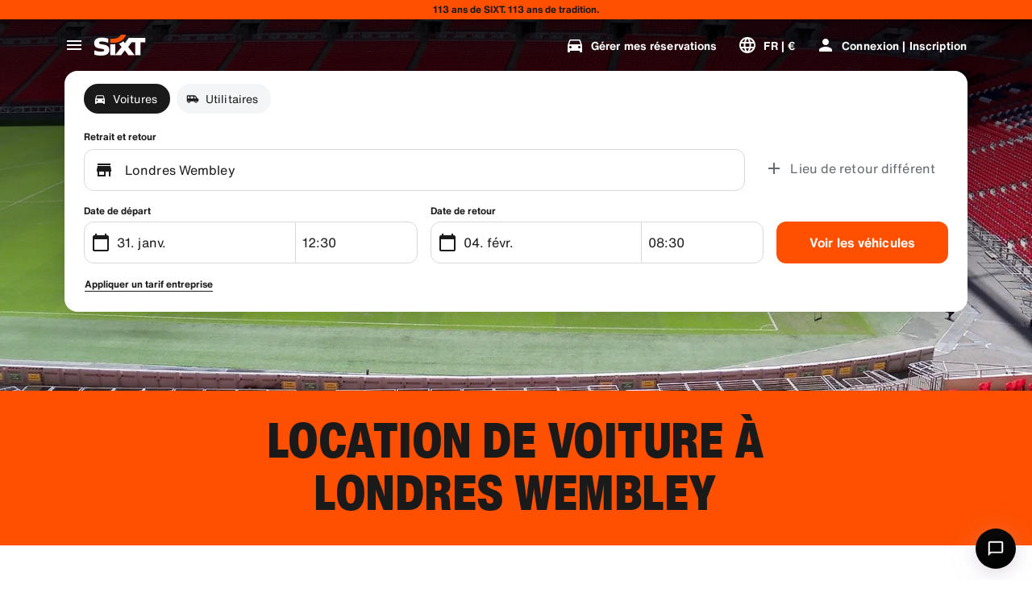

--- FILE ---
content_type: application/javascript
request_url: https://www.sixt.be/webapp/ssg-dynamic-content/6892.62124f408f71d834.js
body_size: 3557
content:
(self.webpackChunk_sixt_web_ssg_dynamic_content=self.webpackChunk_sixt_web_ssg_dynamic_content||[]).push([["6892"],{23607:function(e,t,a){t.RateLimiter=a(13397),a(85282)},17269:function(e,t,a){var c=a(73656);e.exports=function(){if(void 0!==c&&c.hrtime){var e=c.hrtime();return 1e3*e[0]+Math.floor(e[1]/1e6)}return new Date().getTime()}},13397:function(e,t,a){var c=a(73656),n=a(85282),f=a(17269),i=function(e,t,a){this.tokenBucket=new n(e,e,t,null),this.tokenBucket.content=e,this.curIntervalStart=f(),this.tokensThisInterval=0,this.fireImmediately=a};i.prototype={tokenBucket:null,curIntervalStart:0,tokensThisInterval:0,fireImmediately:!1,removeTokens:function(e,t){if(e>this.tokenBucket.bucketSize)return c.nextTick(t.bind(null,"Requested tokens "+e+" exceeds maximum tokens per interval "+this.tokenBucket.bucketSize,null)),!1;var a=this,n=f();if((n<this.curIntervalStart||n-this.curIntervalStart>=this.tokenBucket.interval)&&(this.curIntervalStart=n,this.tokensThisInterval=0),e>this.tokenBucket.tokensPerInterval-this.tokensThisInterval)return this.fireImmediately?c.nextTick(t.bind(null,null,-1)):setTimeout(function(){a.tokenBucket.removeTokens(e,i)},Math.ceil(this.curIntervalStart+this.tokenBucket.interval-n)),!1;return this.tokenBucket.removeTokens(e,i);function i(c,n){if(c)return t(c,null);a.tokensThisInterval+=e,t(null,n)}},tryRemoveTokens:function(e){if(e>this.tokenBucket.bucketSize)return!1;var t=f();if((t<this.curIntervalStart||t-this.curIntervalStart>=this.tokenBucket.interval)&&(this.curIntervalStart=t,this.tokensThisInterval=0),e>this.tokenBucket.tokensPerInterval-this.tokensThisInterval)return!1;var a=this.tokenBucket.tryRemoveTokens(e);return a&&(this.tokensThisInterval+=e),a},getTokensRemaining:function(){return this.tokenBucket.drip(),this.tokenBucket.content}},e.exports=i},85282:function(e,t,a){var c=a(73656),n=function(e,t,a,c){if(this.bucketSize=e,this.tokensPerInterval=t,"string"==typeof a)switch(a){case"sec":case"second":this.interval=1e3;break;case"min":case"minute":this.interval=6e4;break;case"hr":case"hour":this.interval=36e5;break;case"day":this.interval=864e5;break;default:throw Error("Invaid interval "+a)}else this.interval=a;this.parentBucket=c,this.content=0,this.lastDrip=+new Date};n.prototype={bucketSize:1,tokensPerInterval:1,interval:1e3,parentBucket:null,content:0,lastDrip:0,removeTokens:function(e,t){var a=this;if(!this.bucketSize)return c.nextTick(t.bind(null,null,e,Number.POSITIVE_INFINITY)),!0;if(e>this.bucketSize)return c.nextTick(t.bind(null,"Requested tokens "+e+" exceeds bucket size "+this.bucketSize,null)),!1;if(this.drip(),e>this.content)return n();if(this.parentBucket)return this.parentBucket.removeTokens(e,function(c,f){return c?t(c,null):e>a.content?n():void(a.content-=e,t(null,Math.min(f,a.content)))});return this.content-=e,c.nextTick(t.bind(null,null,this.content)),!0;function n(){return setTimeout(function(){a.removeTokens(e,t)},Math.ceil((e-a.content)*(a.interval/a.tokensPerInterval))),!1}},tryRemoveTokens:function(e){return!this.bucketSize||!(e>this.bucketSize)&&(this.drip(),!(e>this.content)&&(!this.parentBucket||!!this.parentBucket.tryRemoveTokens(e))&&(this.content-=e,!0))},drip:function(){if(!this.tokensPerInterval){this.content=this.bucketSize;return}var e=+new Date,t=Math.max(e-this.lastDrip,0);this.lastDrip=e;var a=t*(this.tokensPerInterval/this.interval);this.content=Math.min(this.content+a,this.bucketSize)}},e.exports=n},59512:function(e){e.exports=function(e){return e.split("")}},77379:function(e){e.exports=function(e,t,a){var c=-1,n=e.length;t<0&&(t=-t>n?0:n+t),(a=a>n?n:a)<0&&(a+=n),n=t>a?0:a-t>>>0,t>>>=0;for(var f=Array(n);++c<n;)f[c]=e[c+t];return f}},3237:function(e,t,a){var c=a(77379);e.exports=function(e,t,a){var n=e.length;return a=void 0===a?n:a,!t&&a>=n?e:c(e,t,a)}},41254:function(e,t,a){var c=a(3237),n=a(63932),f=a(15233),i=a(99835);e.exports=function(e){return function(t){var a=n(t=i(t))?f(t):void 0,r=a?a[0]:t.charAt(0),d=a?c(a,1).join(""):t.slice(1);return r[e]()+d}}},63932:function(e){var t=RegExp("[\\u200d\ud800-\udfff\\u0300-\\u036f\\ufe20-\\ufe2f\\u20d0-\\u20ff\\ufe0e\\ufe0f]");e.exports=function(e){return t.test(e)}},15233:function(e,t,a){var c=a(59512),n=a(63932),f=a(32205);e.exports=function(e){return n(e)?f(e):c(e)}},32205:function(e){var t="\ud800-\udfff",a="[\\u0300-\\u036f\\ufe20-\\ufe2f\\u20d0-\\u20ff]",c="\ud83c[\udffb-\udfff]",n="[^"+t+"]",f="(?:\ud83c[\udde6-\uddff]){2}",i="[\ud800-\udbff][\udc00-\udfff]",r="(?:"+a+"|"+c+")?",d="[\\ufe0e\\ufe0f]?",u="(?:\\u200d(?:"+[n,f,i].join("|")+")"+d+r+")*",b=RegExp(c+"(?="+c+")|"+("(?:"+[n+a+"?",a,f,i,"["+t+"]"].join("|"))+")"+(d+r+u),"g");e.exports=function(e){return e.match(b)||[]}},89309:function(e,t,a){var c=a(60844),n=a(25048)(function(e,t,a){return t=t.toLowerCase(),e+(a?c(t):t)});e.exports=n},60844:function(e,t,a){var c=a(99835),n=a(51309);e.exports=function(e){return n(c(e).toLowerCase())}},51309:function(e,t,a){var c=a(41254)("toUpperCase");e.exports=c},12487:function(e,t,a){"use strict";let c,n,f,i,r,d,u,b,s,o,h,k,l,v,p,m,I,T,S,x,B,y,z,g,w,R,_,M,D,P,V,E,j,N,U,q,C,L,W,Y;a.d(t,{$N:()=>w,Au:()=>ei,BI:()=>er,BV:()=>z,Bj:()=>ey,Bw:()=>G,EY:()=>H,F8:()=>h,GR:()=>A,HY:()=>y,I7:()=>ep,It:()=>U,J9:()=>T,K9:()=>en,KV:()=>K,Kg:()=>eT,Mb:()=>p,Mc:()=>eR,NM:()=>c,No:()=>s,Pd:()=>J,Rh:()=>E,S$:()=>m,S5:()=>eu,SL:()=>ef,SM:()=>ez,Sv:()=>S,Tx:()=>o,U0:()=>v,U6:()=>ec,UD:()=>i,UT:()=>g,Ui:()=>r,V$:()=>eI,V0:()=>l,VT:()=>W,W4:()=>V,W7:()=>n,Wm:()=>I,_R:()=>X,aj:()=>eb,bE:()=>ex,bV:()=>N,bf:()=>u,c4:()=>M,ch:()=>b,d5:()=>D,dS:()=>eh,e4:()=>d,e5:()=>em,eW:()=>P,eY:()=>et,ey:()=>ev,fH:()=>Y,fW:()=>R,gh:()=>q,i3:()=>eo,ir:()=>ee,jZ:()=>L,l9:()=>_,mg:()=>Z,mp:()=>es,n$:()=>ek,oQ:()=>k,oT:()=>$,oX:()=>B,ok:()=>F,pL:()=>ea,qJ:()=>j,qO:()=>eS,sD:()=>O,tb:()=>eB,ue:()=>ew,us:()=>eg,vF:()=>f,vu:()=>C,wq:()=>x,yV:()=>ed,zE:()=>el,zG:()=>Q});let $="13294db0a3086ea302f576335c3a2d0b99ef77a0a0243a71070bdcb3debf8387",A="c54006be37b6c1efbfd180dff163f3070d041edeb313bd0aa1e196ad74f700a1",F="a4c13fa50703ac686e9d2d12e0b494ea4d37bc5fa4ecd611d7f12d65cd370c2a",K="e133e1b3bcd072de5f54925f0c5daae1d277344f2d9f783bf6d663653e5b3e94",G="510c22d7c2408e2a5e2b543b40a7e5d39b60f6752fda2c31c2acdbc147c3946e",H="97d386d0de7d04701afbfac9d8ee54f73b2d27b7ccffa7025755c19f57daa2c1",J="f1c41f0a41a03090042d54bd14092c86bcd4cfa9082953672e32ed5729136cb0",O="7f766bc188ff3513063f05be232563529a366ac4b06f6121afcbafb312e41b15",Q="1138d4485af73b1280415c915447e20cc3001397b1541ad2aaf52943b87a1155",X="807ae72dd2c0a8afaa642ea7d75a4c8aab77b190aaa8a372267ab886d414c319",Z="17d07c2b5d06c94b28c6ad4aa15acfef63b63c55de21f671db84910c96fe8413",ee="42ed16e368cca6fab7c735e124750bdab6186fb0c8c21398e9035838ceb48f21",et="fbc600edf47d04c42417765fec9f5a06966e59f076c66aaeeb741df280bc8e1f",ea="491e66165a0d40076809baed29066a6c1d643dd73429c1a5645c5e433e80e1c0",ec="9e1b52ecf7a95816aa095b296097b4ef722ffc4202a9b299b1ffe45e2b8da34a",en="feeb2d33f30de4a868916281d21db043d6c8055a889cea21c064ea0af6179fb7",ef="c890bb9009351d1bac7e1132d65b0fc87dd1d664e4815c779f060626dfa485e3",ei="653b473cfa14b18f885eb99b40bce4ed87c21649f11272d09a28cc33474427c3",er="f5da8d09534b27332eeda780ef989e68fdf1ef15a9e476cb5a328702b3549c12",ed="edbd3b906c8e6aef3022ef7fba700f162a381eda1aa76367476f5aac51722c38",eu="7885f7597f7facc5909fec815e58fa07a74e9d09e76e6e559a6a764018ad796c",eb="9b6b6477aa939e3cd041158e1ad8b9603491927c2c5d1fdc40f6e66137ffe123",es="7302b7c97659aa3266f3154755a706c2c151eb25a989d06bf5650c8043f4a5ab",eo="f9703de83f46d20ac29d211d86d9fca1eb4f83a07a1f6aeef75d3dacdbfa5b21",eh="194a91c14e8c5935774ea44e07076903a8316ea7871ea52553652ad0bf039ea7",ek="59f9eeec0438155b9402c4906159f64391af5c8fe363a34c16436afb721ef308",el="749f0494542e1514a8c0d2d056f8e7f638a9e6a23f64430a8c9c951cd3f5d664",ev="82f92ea8de2a3be7630e6d8622f4bab35ffef66b6ae2491ab379e3e57b371777",ep="cdf3d94d92dcd5ccad909e854fdcd6fdfd78255981ae92a8729266689cdc126f",em="c6e7b059b10f091cfacf446db6336356504d8b324d19cdecf853390f7d67f2fe",eI="42b5bce5c7f4e653d47159207e4bd511f097111a517277e2d54ae171080b79af",eT="4352d2870bb03ec6929714320d4ac5f310816e6543cc8b27e801fd2706689e94",eS="717464f96694c874e9a446d454c7024256e15b5006d381a877d5b1d19598c476",ex="a3d1c27af19b39723f8aeacd67230df5973772380d13abdc13ad2a8939b46b7d",eB="9af848001e83e3c9a93aae1cf469e4c27f98bc72fb23ec1c6b62434f28bed597",ey="e6de84686bf223b612c1a83939bc0b5d55687cc8bf9db2ea59ca6f3fffacff30",ez="9b4d2918ad29ef882c24f74b0af857dbcc562979e26e7a423e07bb6c31a829b4",eg="385ed86ca71816cae82c78aabfacb47e1fb073bed567b68bdc09e1df45edca49",ew="1945c595b27202630ccd0133910ff52f0215de93dd4e3d129a0f78c0ae848514",eR="a67351d58599825c87209da9ec6e6bf35187306f46da775f381f79a30e0c3b34"}}]);
//# sourceMappingURL=6892.62124f408f71d834.js.map

--- FILE ---
content_type: application/javascript
request_url: https://www.sixt.be/webapp/rent-search/remoteEntry.js
body_size: 36147
content:
var rentsearch;(()=>{var e={65529:function(e,t){"use strict";let a="RUNTIME-001",r="RUNTIME-002",n="RUNTIME-003",s="RUNTIME-004",o="RUNTIME-005",i="RUNTIME-006",c="RUNTIME-007",l="RUNTIME-008",d="RUNTIME-009",f="TYPE-001",u="BUILD-001",h="BUILD-002",b=e=>{let t=e.split("-")[0].toLowerCase();return`View the docs to see how to solve: https://module-federation.io/guide/troubleshooting/${t}/${e}`};function g(){return(g=Object.assign||function(e){for(var t=1;t<arguments.length;t++){var a=arguments[t];for(var r in a)Object.prototype.hasOwnProperty.call(a,r)&&(e[r]=a[r])}return e}).apply(this,arguments)}let p={[a]:"Failed to get remoteEntry exports.",[r]:'The remote entry interface does not contain "init"',[n]:"Failed to get manifest.",[s]:"Failed to locate remote.",[o]:"Invalid loadShareSync function call from bundler runtime",[i]:"Invalid loadShareSync function call from runtime",[c]:"Failed to get remote snapshot.",[l]:"Failed to load script resources.",[d]:"Please call createInstance first."},m={[f]:"Failed to generate type declaration. Execute the below cmd to reproduce and fix the error."},v={[u]:"Failed to find expose module.",[h]:"PublicPath is required in prod mode."},y=g({},p,m,v);t.BUILD_001=u,t.BUILD_002=h,t.RUNTIME_001=a,t.RUNTIME_002=r,t.RUNTIME_003=n,t.RUNTIME_004=s,t.RUNTIME_005=o,t.RUNTIME_006=i,t.RUNTIME_007=c,t.RUNTIME_008=l,t.RUNTIME_009=d,t.TYPE_001=f,t.buildDescMap=v,t.errorDescMap=y,t.getShortErrorMsg=(e,t,a,r)=>{let n=[`${[t[e]]} #${e}`];return a&&n.push(`args: ${JSON.stringify(a)}`),n.push(b(e)),r&&n.push(`Original Error Message:
 ${r}`),n.join("\n")},t.runtimeDescMap=p,t.typeDescMap=m},73656:function(e){var t,a,r,n=e.exports={};function s(){throw Error("setTimeout has not been defined")}function o(){throw Error("clearTimeout has not been defined")}function i(e){if(t===setTimeout)return setTimeout(e,0);if((t===s||!t)&&setTimeout)return t=setTimeout,setTimeout(e,0);try{return t(e,0)}catch(a){try{return t.call(null,e,0)}catch(a){return t.call(this,e,0)}}}!function(){try{t="function"==typeof setTimeout?setTimeout:s}catch(e){t=s}try{a="function"==typeof clearTimeout?clearTimeout:o}catch(e){a=o}}();var c=[],l=!1,d=-1;function f(){l&&r&&(l=!1,r.length?c=r.concat(c):d=-1,c.length&&u())}function u(){if(!l){var e=i(f);l=!0;for(var t=c.length;t;){for(r=c,c=[];++d<t;)r&&r[d].run();d=-1,t=c.length}r=null,l=!1,function(e){if(a===clearTimeout)return clearTimeout(e);if((a===o||!a)&&clearTimeout)return a=clearTimeout,clearTimeout(e);try{a(e)}catch(t){try{return a.call(null,e)}catch(t){return a.call(this,e)}}}(e)}}function h(e,t){this.fun=e,this.array=t}function b(){}n.nextTick=function(e){var t=Array(arguments.length-1);if(arguments.length>1)for(var a=1;a<arguments.length;a++)t[a-1]=arguments[a];c.push(new h(e,t)),1!==c.length||l||i(u)},h.prototype.run=function(){this.fun.apply(null,this.array)},n.title="browser",n.browser=!0,n.env={},n.argv=[],n.version="",n.versions={},n.on=b,n.addListener=b,n.once=b,n.off=b,n.removeListener=b,n.removeAllListeners=b,n.emit=b,n.prependListener=b,n.prependOnceListener=b,n.listeners=function(e){return[]},n.binding=function(e){throw Error("process.binding is not supported")},n.cwd=function(){return"/"},n.chdir=function(e){throw Error("process.chdir is not supported")},n.umask=function(){return 0}},49562:function(e,t,a){"use strict";a.d(t,{get:()=>a.getContainer,init:()=>a.initContainer})},88012:function(e,t,a){"use strict";var r,n,s,o,i,c,l,d,f,u,h,b,g=a(88681),p=a.n(g);let m=[{name:"resolve-scoped-shares-plugin",resolveShare:e=>{var t,a,r,n,s;let{pkgName:o,scope:i,shareScopeMap:c,version:l,GlobalFederation:d}=e;if("default"===i)return e;let f=null==d?void 0:null===(t=d.__INSTANCES__)||void 0===t?void 0:t[0];return f&&(null===(n=f.options)||void 0===n?void 0:null===(r=n.shared)||void 0===r?void 0:null===(a=r[o])||void 0===a?void 0:a[0])&&(null===(s=f.options.shared[o][0])||void 0===s?void 0:s.version)===l&&(e.resolver=function(){return c[i][o][l]=f.options.shared[o][0],c[i][o][l]}),e}}],v={};if((a.initializeSharingData||a.initializeExposesData)&&a.federation){let e=(e,t,a)=>{e&&e[t]&&(e[t]=a)},t=(e,t,a)=>{var r,n;let s=a();Array.isArray(s)?(null!==(r=e[t])&&void 0!==r||(e[t]=[]),e[t].push(...s)):"object"==typeof s&&null!==s&&(null!==(n=e[t])&&void 0!==n||(e[t]={}),Object.assign(e[t],s))},g=(e,t,a)=>{var r;null!==(r=e[t])&&void 0!==r||(e[t]=a())},y=null!==(d=null===(r=a.remotesLoadingData)||void 0===r?void 0:r.chunkMapping)&&void 0!==d?d:{},_=null!==(f=null===(n=a.remotesLoadingData)||void 0===n?void 0:n.moduleIdToRemoteDataMapping)&&void 0!==f?f:{},E=null!==(u=null===(s=a.initializeSharingData)||void 0===s?void 0:s.scopeToSharingDataMapping)&&void 0!==u?u:{},S=null!==(h=null===(o=a.consumesLoadingData)||void 0===o?void 0:o.chunkMapping)&&void 0!==h?h:{},j=null!==(b=null===(i=a.consumesLoadingData)||void 0===i?void 0:i.moduleIdToConsumeDataMapping)&&void 0!==b?b:{},R={},I=[],N={},M=null===(c=a.initializeExposesData)||void 0===c?void 0:c.shareScope;for(let e in p())a.federation[e]=p()[e];g(a.federation,"consumesLoadingModuleToHandlerMapping",()=>{let e={};for(let[t,a]of Object.entries(j))e[t]={getter:a.fallback,shareInfo:{shareConfig:{fixedDependencies:!1,requiredVersion:a.requiredVersion,strictVersion:a.strictVersion,singleton:a.singleton,eager:a.eager},scope:[a.shareScope]},shareKey:a.shareKey};return e}),g(a.federation,"initOptions",()=>({})),g(a.federation.initOptions,"name",()=>"rentsearch"),g(a.federation.initOptions,"shareStrategy",()=>"version-first"),g(a.federation.initOptions,"shared",()=>{let e={};for(let[t,a]of Object.entries(E))for(let r of a)if("object"==typeof r&&null!==r){let{name:a,version:n,factory:s,eager:o,singleton:i,requiredVersion:c,strictVersion:l}=r,d={},f=function(e){return void 0!==e};f(i)&&(d.singleton=i),f(c)&&(d.requiredVersion=c),f(o)&&(d.eager=o),f(l)&&(d.strictVersion=l);let u={version:n,scope:[t],shareConfig:d,get:s};e[a]?e[a].push(u):e[a]=[u]}return e}),t(a.federation.initOptions,"remotes",()=>Object.values(v).flat().filter(e=>"script"===e.externalType)),t(a.federation.initOptions,"plugins",()=>m),g(a.federation,"bundlerRuntimeOptions",()=>({})),g(a.federation.bundlerRuntimeOptions,"remotes",()=>({})),g(a.federation.bundlerRuntimeOptions.remotes,"chunkMapping",()=>y),g(a.federation.bundlerRuntimeOptions.remotes,"idToExternalAndNameMapping",()=>{let e={};for(let[t,a]of Object.entries(_))e[t]=[a.shareScope,a.name,a.externalModuleId,a.remoteName];return e}),g(a.federation.bundlerRuntimeOptions.remotes,"webpackRequire",()=>a),t(a.federation.bundlerRuntimeOptions.remotes,"idToRemoteMap",()=>{let e={};for(let[t,a]of Object.entries(_)){let r=v[a.remoteName];r&&(e[t]=r)}return e}),e(a,"S",a.federation.bundlerRuntime.S),a.federation.attachShareScopeMap&&a.federation.attachShareScopeMap(a),e(a.f,"remotes",(e,t)=>a.federation.bundlerRuntime.remotes({chunkId:e,promises:t,chunkMapping:y,idToExternalAndNameMapping:a.federation.bundlerRuntimeOptions.remotes.idToExternalAndNameMapping,idToRemoteMap:a.federation.bundlerRuntimeOptions.remotes.idToRemoteMap,webpackRequire:a})),e(a.f,"consumes",(e,t)=>a.federation.bundlerRuntime.consumes({chunkId:e,promises:t,chunkMapping:S,moduleToHandlerMapping:a.federation.consumesLoadingModuleToHandlerMapping,installedModules:R,webpackRequire:a})),e(a,"I",(e,t)=>a.federation.bundlerRuntime.I({shareScopeName:e,initScope:t,initPromises:I,initTokens:N,webpackRequire:a})),e(a,"initContainer",(e,t,r)=>a.federation.bundlerRuntime.initContainerEntry({shareScope:e,initScope:t,remoteEntryInitOptions:r,shareScopeKey:M,webpackRequire:a})),e(a,"getContainer",(e,t)=>{var r=a.initializeExposesData.moduleMap;return a.R=t,t=Object.prototype.hasOwnProperty.call(r,e)?r[e]():Promise.resolve().then(()=>{throw Error('Module "'+e+'" does not exist in container.')}),a.R=void 0,t}),a.federation.instance=a.federation.runtime.init(a.federation.initOptions),(null===(l=a.consumesLoadingData)||void 0===l?void 0:l.initialConsumes)&&a.federation.bundlerRuntime.installInitialConsumes({webpackRequire:a,installedModules:R,initialConsumes:a.consumesLoadingData.initialConsumes,moduleToHandlerMapping:a.federation.consumesLoadingModuleToHandlerMapping})}},79112:function(e,t,a){"use strict";var r=a(38671),n=a(91184),s=a(65529);let o="[ Federation Runtime ]",i=n.createLogger(o);function c(e,t){e||l(t)}function l(e){if(e instanceof Error)throw e.message.startsWith(o)||(e.message=`${o}: ${e.message}`),e;throw Error(`${o}: ${e}`)}function d(e){e instanceof Error&&!e.message.startsWith(o)&&(e.message=`${o}: ${e.message}`),i.warn(e)}function f(e,t){return -1===e.findIndex(e=>e===t)&&e.push(t),e}function u(e){return"version"in e&&e.version?`${e.name}:${e.version}`:"entry"in e&&e.entry?`${e.name}:${e.entry}`:`${e.name}`}function h(e){return void 0!==e.entry}function b(e){return!e.entry.includes(".json")}async function g(e,t){try{return await e()}catch(e){t||d(e);return}}function p(e){return e&&"object"==typeof e}let m=Object.prototype.toString;function v(e){return Array.isArray(e)?e:[e]}function y(e){let t={url:"",type:"global",globalName:""};return n.isBrowserEnv()||n.isReactNativeEnv()?"remoteEntry"in e?{url:e.remoteEntry,type:e.remoteEntryType,globalName:e.globalName}:t:"ssrRemoteEntry"in e?{url:e.ssrRemoteEntry||t.url,type:e.ssrRemoteEntryType||t.type,globalName:e.globalName}:t}let _=(e,t)=>{let a;return a=e.endsWith("/")?e.slice(0,-1):e,t.startsWith(".")&&(t=t.slice(1)),a+=t},E="object"==typeof globalThis?globalThis:window,S=(()=>{try{return document.defaultView}catch(e){return E}})();function j(e,t,a){Object.defineProperty(e,t,{value:a,configurable:!1,writable:!0})}function R(e,t){return Object.hasOwnProperty.call(e,t)}R(E,"__GLOBAL_LOADING_REMOTE_ENTRY__")||j(E,"__GLOBAL_LOADING_REMOTE_ENTRY__",{});let I=E.__GLOBAL_LOADING_REMOTE_ENTRY__;function N(e){var t,a,r,n,s,o,i,c,l,d,f,u;R(e,"__VMOK__")&&!R(e,"__FEDERATION__")&&j(e,"__FEDERATION__",e.__VMOK__),R(e,"__FEDERATION__")||(j(e,"__FEDERATION__",{__GLOBAL_PLUGIN__:[],__INSTANCES__:[],moduleInfo:{},__SHARE__:{},__MANIFEST_LOADING__:{},__PRELOADED_MAP__:new Map}),j(e,"__VMOK__",e.__FEDERATION__)),null!=(t=e.__FEDERATION__).__GLOBAL_PLUGIN__||(t.__GLOBAL_PLUGIN__=[]),null!=(a=e.__FEDERATION__).__INSTANCES__||(a.__INSTANCES__=[]),null!=(r=e.__FEDERATION__).moduleInfo||(r.moduleInfo={}),null!=(n=e.__FEDERATION__).__SHARE__||(n.__SHARE__={}),null!=(s=e.__FEDERATION__).__MANIFEST_LOADING__||(s.__MANIFEST_LOADING__={}),null!=(o=e.__FEDERATION__).__PRELOADED_MAP__||(o.__PRELOADED_MAP__=new Map)}function M(){E.__FEDERATION__.__GLOBAL_PLUGIN__=[],E.__FEDERATION__.__INSTANCES__=[],E.__FEDERATION__.moduleInfo={},E.__FEDERATION__.__SHARE__={},E.__FEDERATION__.__MANIFEST_LOADING__={},Object.keys(I).forEach(e=>{delete I[e]})}function $(e){E.__FEDERATION__.__INSTANCES__.push(e)}function O(){return E.__FEDERATION__.__DEBUG_CONSTRUCTOR__}function T(e,t=n.isDebugMode()){t&&(E.__FEDERATION__.__DEBUG_CONSTRUCTOR__=e,E.__FEDERATION__.__DEBUG_CONSTRUCTOR_VERSION__="0.19.1")}function A(e,t){if("string"==typeof t){if(e[t])return{value:e[t],key:t};for(let a of Object.keys(e)){let[r,n]=a.split(":"),s=`${r}:${t}`,o=e[s];if(o)return{value:o,key:s}}return{value:void 0,key:t}}throw Error("key must be string")}N(E),N(S);let w=()=>S.__FEDERATION__.moduleInfo,k=(e,t)=>{let a=A(t,u(e)).value;if(a&&!a.version&&"version"in e&&e.version&&(a.version=e.version),a)return a;if("version"in e&&e.version){let{version:t}=e,a=u(r._object_without_properties_loose(e,["version"])),n=A(S.__FEDERATION__.moduleInfo,a).value;if((null==n?void 0:n.version)===t)return n}},P=e=>k(e,S.__FEDERATION__.moduleInfo),D=(e,t)=>{let a=u(e);return S.__FEDERATION__.moduleInfo[a]=t,S.__FEDERATION__.moduleInfo},L=e=>(S.__FEDERATION__.moduleInfo=r._extends({},S.__FEDERATION__.moduleInfo,e),()=>{for(let t of Object.keys(e))delete S.__FEDERATION__.moduleInfo[t]}),C=(e,t)=>{let a=t||`__FEDERATION_${e}:custom__`,r=E[a];return{remoteEntryKey:a,entryExports:r}},F=e=>{let{__GLOBAL_PLUGIN__:t}=S.__FEDERATION__;e.forEach(e=>{-1===t.findIndex(t=>t.name===e.name)?t.push(e):d(`The plugin ${e.name} has been registered.`)})},x=()=>S.__FEDERATION__.__GLOBAL_PLUGIN__,H=e=>E.__FEDERATION__.__PRELOADED_MAP__.get(e),U=e=>E.__FEDERATION__.__PRELOADED_MAP__.set(e,!0),G="default",V="global",q="[0-9A-Za-z-]+",B=`(?:\\+(${q}(?:\\.${q})*))`,W="0|[1-9]\\d*",K="[0-9]+",z="\\d*[a-zA-Z-][a-zA-Z0-9-]*",Y=`(?:${K}|${z})`,J=`(?:-?(${Y}(?:\\.${Y})*))`,X=`(?:${W}|${z})`,Z=`(?:-(${X}(?:\\.${X})*))`,Q=`${W}|x|X|\\*`,ee=`[v=\\s]*(${Q})(?:\\.(${Q})(?:\\.(${Q})(?:${Z})?${B}?)?)?`,et=`^\\s*(${ee})\\s+-\\s+(${ee})\\s*$`,ea=`(${K})\\.(${K})\\.(${K})`,er=`[v=\\s]*${ea}${J}?${B}?`,en="((?:<|>)?=?)",es=`(\\s*)${en}\\s*(${er}|${ee})`,eo="(?:~>?)",ei=`(\\s*)${eo}\\s+`,ec="(?:\\^)",el=`(\\s*)${ec}\\s+`,ed=`^${ec}${ee}$`,ef=`(${W})\\.(${W})\\.(${W})`,eu=`v?${ef}${Z}?${B}?`,eh=`^${eo}${ee}$`,eb=`^${en}\\s*${ee}$`,eg=`^${en}\\s*(${eu})$|^$`;function ep(e){return new RegExp(e)}function em(e){return!e||"x"===e.toLowerCase()||"*"===e}function ev(...e){return t=>e.reduce((e,t)=>t(e),t)}function ey(e){return e.match(ep(eg))}function e_(e,t,a,r){let n=`${e}.${t}.${a}`;return r?`${n}-${r}`:n}function eE(e){return e.replace(ep(et),(e,t,a,r,n,s,o,i,c,l,d,f)=>(t=em(a)?"":em(r)?`>=${a}.0.0`:em(n)?`>=${a}.${r}.0`:`>=${t}`,i=em(c)?"":em(l)?`<${Number(c)+1}.0.0-0`:em(d)?`<${c}.${Number(l)+1}.0-0`:f?`<=${c}.${l}.${d}-${f}`:`<=${i}`,`${t} ${i}`.trim()))}function eS(e){return e.replace(ep(es),"$1$2$3")}function ej(e){return e.replace(ep(ei),"$1~")}function eR(e){return e.replace(ep(el),"$1^")}function eI(e){return e.trim().split(/\s+/).map(e=>e.replace(ep(ed),(e,t,a,r,n)=>em(t)?"":em(a)?`>=${t}.0.0 <${Number(t)+1}.0.0-0`:em(r)?"0"===t?`>=${t}.${a}.0 <${t}.${Number(a)+1}.0-0`:`>=${t}.${a}.0 <${Number(t)+1}.0.0-0`:n?"0"!==t?`>=${t}.${a}.${r}-${n} <${Number(t)+1}.0.0-0`:"0"===a?`>=${t}.${a}.${r}-${n} <${t}.${a}.${Number(r)+1}-0`:`>=${t}.${a}.${r}-${n} <${t}.${Number(a)+1}.0-0`:"0"===t?"0"===a?`>=${t}.${a}.${r} <${t}.${a}.${Number(r)+1}-0`:`>=${t}.${a}.${r} <${t}.${Number(a)+1}.0-0`:`>=${t}.${a}.${r} <${Number(t)+1}.0.0-0`)).join(" ")}function eN(e){return e.trim().split(/\s+/).map(e=>e.replace(ep(eh),(e,t,a,r,n)=>em(t)?"":em(a)?`>=${t}.0.0 <${Number(t)+1}.0.0-0`:em(r)?`>=${t}.${a}.0 <${t}.${Number(a)+1}.0-0`:n?`>=${t}.${a}.${r}-${n} <${t}.${Number(a)+1}.0-0`:`>=${t}.${a}.${r} <${t}.${Number(a)+1}.0-0`)).join(" ")}function eM(e){return e.split(/\s+/).map(e=>e.trim().replace(ep(eb),(e,t,a,r,n,s)=>{let o=em(a),i=o||em(r),c=i||em(n);return("="===t&&c&&(t=""),s="",o)?">"===t||"<"===t?"<0.0.0-0":"*":t&&c?(i&&(r=0),n=0,">"===t?(t=">=",i?(a=Number(a)+1,r=0):r=Number(r)+1,n=0):"<="===t&&(t="<",i?a=Number(a)+1:r=Number(r)+1),"<"===t&&(s="-0"),`${t+a}.${r}.${n}${s}`):i?`>=${a}.0.0${s} <${Number(a)+1}.0.0-0`:c?`>=${a}.${r}.0${s} <${a}.${Number(r)+1}.0-0`:e})).join(" ")}function e$(e){return e.trim().replace(ep("(<|>)?=?\\s*\\*"),"")}function eO(e,t){return(e=Number(e)||e)>(t=Number(t)||t)?1:e===t?0:-1}function eT(e,t){return eO(e.major,t.major)||eO(e.minor,t.minor)||eO(e.patch,t.patch)||function(e,t){let{preRelease:a}=e,{preRelease:r}=t;if(void 0===a&&r)return 1;if(a&&void 0===r)return -1;if(void 0===a&&void 0===r)return 0;for(let e=0,t=a.length;e<=t;e++){let t=a[e],n=r[e];if(t!==n){if(void 0===t&&void 0===n)break;if(!t)return 1;if(!n)return -1;return eO(t,n)}}return 0}(e,t)}function eA(e,t){return e.version===t.version}function ew(e,t){if(!e)return!1;let a=ey(e);if(!a)return!1;let[,r,,n,s,o,i]=a,c={operator:r,version:e_(n,s,o,i),major:n,minor:s,patch:o,preRelease:null==i?void 0:i.split(".")};for(let e of t.split("||")){let t=e.trim();if(!t||"*"===t||"x"===t)return!0;try{let e=ev(eE,eS,ej,eR)(t.trim()).split(/\s+/).join(" ");if(!e.trim())return!0;let a=e.split(" ").map(e=>ev(eI,eN,eM,e$)(e)).join(" ");if(!a.trim())return!0;let r=a.split(/\s+/).map(e=>e.trim().replace(ep("^\\s*>=\\s*0.0.0\\s*$"),"")).filter(Boolean);if(0===r.length)continue;let n=!0;for(let e of r){let t=ey(e);if(!t){n=!1;break}let[,a,,r,s,o,i]=t,l={operator:a,version:e_(r,s,o,i),major:r,minor:s,patch:o,preRelease:null==i?void 0:i.split(".")};if(!function(e,t){switch(e.operator){case"":case"=":return eA(e,t);case">":return 0>eT(e,t);case">=":return eA(e,t)||0>eT(e,t);case"<":return eT(e,t)>0;case"<=":return eA(e,t)||eT(e,t)>0;case void 0:return!0;default:return!1}}(l,c)){n=!1;break}}if(n)return!0}catch(e){console.error(`[semver] Error processing range part "${t}":`,e);continue}}return!1}function ek(e,t){let a=t.shared||{},n=t.name,s=Object.keys(a).reduce((e,s)=>{let o=v(a[s]);return e[s]=e[s]||[],o.forEach(a=>{var o,i,c,l;let d;e[s].push((o=t.shareStrategy,d="get"in a?a.get:"lib"in a?()=>Promise.resolve(a.lib):()=>Promise.resolve(()=>{throw Error(`Can not get shared '${s}'!`)}),r._extends({deps:[],useIn:[],from:n,loading:null},a,{shareConfig:r._extends({requiredVersion:`^${a.version}`,singleton:!1,eager:!1,strictVersion:!1},a.shareConfig),get:d,loaded:null!=a&&!!a.loaded||"lib"in a||void 0,version:null!=(i=a.version)?i:"0",scope:Array.isArray(a.scope)?a.scope:[null!=(c=a.scope)?c:"default"],strategy:(null!=(l=a.strategy)?l:o)||"version-first"})))}),e},{}),o=r._extends({},e.shared);return Object.keys(s).forEach(e=>{o[e]?s[e].forEach(t=>{o[e].find(e=>e.version===t.version)||o[e].push(t)}):o[e]=s[e]}),{shared:o,shareInfos:s}}function eP(e,t){let a=e=>{if(!Number.isNaN(Number(e))){let t=e.split("."),a=e;for(let e=0;e<3-t.length;e++)a+=".0";return a}return e};return!!ew(a(e),`<=${a(t)}`)}let eD=(e,t)=>{let a=t||function(e,t){return eP(e,t)};return Object.keys(e).reduce((e,t)=>!e||a(e,t)||"0"===e?t:e,0)},eL=e=>!!e.loaded||"function"==typeof e.lib,eC=e=>!!e.loading;function eF(e,t,a,r){if(!e)return;let{shareConfig:n,scope:s=G,strategy:o}=a;for(let i of Array.isArray(s)?s:[s])if(n&&e[i]&&e[i][t]){let{requiredVersion:s}=n,c=("loaded-first"===o?function(e,t,a){let r=e[t][a];return eD(e[t][a],function(e,t){let a=e=>eL(e)||eC(e);return a(r[t])?!a(r[e])||!!eP(e,t):!a(r[e])&&eP(e,t)})}:function(e,t,a){let r=e[t][a];return eD(e[t][a],function(e,t){return!eL(r[e])&&eP(e,t)})})(e,i,t),f=()=>{if(n.singleton){if("string"==typeof s&&!ew(c,s)){let r=`Version ${c} from ${c&&e[i][t][c].from} of shared singleton module ${t} does not satisfy the requirement of ${a.from} which needs ${s})`;n.strictVersion?l(r):d(r)}return e[i][t][c]}if(!1===s||"*"===s||ew(c,s))return e[i][t][c];for(let[a,r]of Object.entries(e[i][t]))if(ew(a,s))return r},u={shareScopeMap:e,scope:i,pkgName:t,version:c,GlobalFederation:S.__FEDERATION__,resolver:f};return(r.emit(u)||u).resolver()}}function ex(){return S.__FEDERATION__.__SHARE__}function eH(e){var t;let{pkgName:a,extraOptions:r,shareInfos:n}=e;return Object.assign({},(null!=(t=null==r?void 0:r.resolver)?t:e=>{if(!e)return;let t={};e.forEach(e=>{t[e.version]=e});let a=eD(t,function(e,a){return!eL(t[e])&&eP(e,a)});return t[a]})(n[a]),null==r?void 0:r.customShareInfo)}function eU(e,t){for(let a of e){let e=t.startsWith(a.name),r=t.replace(a.name,"");if(e){if(r.startsWith("/"))return{pkgNameOrAlias:a.name,expose:r=`.${r}`,remote:a};if(""===r)return{pkgNameOrAlias:a.name,expose:".",remote:a}}let n=a.alias&&t.startsWith(a.alias),s=a.alias&&t.replace(a.alias,"");if(a.alias&&n){if(s&&s.startsWith("/"))return{pkgNameOrAlias:a.alias,expose:s=`.${s}`,remote:a};if(""===s)return{pkgNameOrAlias:a.alias,expose:".",remote:a}}}}let eG=".then(callbacks[0]).catch(callbacks[1])";async function eV({entry:e,remoteEntryExports:t}){return new Promise((a,r)=>{try{t?a(t):"undefined"!=typeof FEDERATION_ALLOW_NEW_FUNCTION?Function("callbacks",`import("${e}")${eG}`)([a,r]):import(e).then(a).catch(r)}catch(e){r(e)}})}async function eq({entry:e,remoteEntryExports:t}){return new Promise((a,r)=>{try{t?a(t):Function("callbacks",`System.import("${e}")${eG}`)([a,r])}catch(e){r(e)}})}function eB(e,t,a){let{remoteEntryKey:r,entryExports:n}=C(e,t);return c(n,s.getShortErrorMsg(s.RUNTIME_001,s.runtimeDescMap,{remoteName:e,remoteEntryUrl:a,remoteEntryKey:r})),n}async function eW({name:e,globalName:t,entry:a,loaderHook:r,getEntryUrl:o}){let{entryExports:i}=C(e,t);if(i)return i;let l=o?o(a):a;return n.loadScript(l,{attrs:{},createScriptHook:(e,t)=>{let a=r.lifecycle.createScript.emit({url:e,attrs:t});if(a&&(a instanceof HTMLScriptElement||"script"in a||"timeout"in a))return a}}).then(()=>eB(e,t,a)).catch(t=>{throw c(void 0,s.getShortErrorMsg(s.RUNTIME_008,s.runtimeDescMap,{remoteName:e,resourceUrl:a})),t})}async function eK({remoteInfo:e,remoteEntryExports:t,loaderHook:a,getEntryUrl:r}){let{entry:n,entryGlobalName:s,name:o,type:i}=e;switch(i){case"esm":case"module":return eV({entry:n,remoteEntryExports:t});case"system":return eq({entry:n,remoteEntryExports:t});default:return eW({entry:n,globalName:s,name:o,loaderHook:a,getEntryUrl:r})}}function ez(e){let{entry:t,name:a}=e;return n.composeKeyWithSeparator(a,t)}async function eY(e){let{origin:t,remoteEntryExports:a,remoteInfo:r,getEntryUrl:n}=e,s=ez(r);if(a)return a;if(!I[s]){let e=t.remoteHandler.hooks.lifecycle.loadEntry,o=t.loaderHook;I[s]=e.emit({loaderHook:o,remoteInfo:r,remoteEntryExports:a}).then(e=>e||eK({remoteInfo:r,remoteEntryExports:a,loaderHook:o,getEntryUrl:n}))}return I[s]}function eJ(e){return r._extends({},e,{entry:"entry"in e?e.entry:"",type:e.type||V,entryGlobalName:e.entryGlobalName||e.name,shareScope:e.shareScope||G})}function eX(e){return r._extends({resourceCategory:"sync",share:!0,depsRemote:!0,prefetchInterface:!1},e)}function eZ(e,t,a,r=!0){let{cssAssets:s,jsAssetsWithoutEntry:o,entryAssets:i}=a;if(t.options.inBrowser){if(i.forEach(a=>{let{moduleInfo:r}=a,n=t.moduleCache.get(e.name);n?eY({origin:t,remoteInfo:r,remoteEntryExports:n.remoteEntryExports}):eY({origin:t,remoteInfo:r,remoteEntryExports:void 0})}),r){let e={rel:"preload",as:"style"};s.forEach(a=>{let{link:r,needAttach:s}=n.createLink({url:a,cb:()=>{},attrs:e,createLinkHook:(e,a)=>{let r=t.loaderHook.lifecycle.createLink.emit({url:e,attrs:a});if(r instanceof HTMLLinkElement)return r}});s&&document.head.appendChild(r)})}else{let e={rel:"stylesheet",type:"text/css"};s.forEach(a=>{let{link:r,needAttach:s}=n.createLink({url:a,cb:()=>{},attrs:e,createLinkHook:(e,a)=>{let r=t.loaderHook.lifecycle.createLink.emit({url:e,attrs:a});if(r instanceof HTMLLinkElement)return r},needDeleteLink:!1});s&&document.head.appendChild(r)})}if(r){let e={rel:"preload",as:"script"};o.forEach(a=>{let{link:r,needAttach:s}=n.createLink({url:a,cb:()=>{},attrs:e,createLinkHook:(e,a)=>{let r=t.loaderHook.lifecycle.createLink.emit({url:e,attrs:a});if(r instanceof HTMLLinkElement)return r}});s&&document.head.appendChild(r)})}else{let a={fetchpriority:"high",type:(null==e?void 0:e.type)==="module"?"module":"text/javascript"};o.forEach(e=>{let{script:r,needAttach:s}=n.createScript({url:e,cb:()=>{},attrs:a,createScriptHook:(e,a)=>{let r=t.loaderHook.lifecycle.createScript.emit({url:e,attrs:a});if(r instanceof HTMLScriptElement)return r},needDeleteScript:!0});s&&document.head.appendChild(r)})}}}let eQ=class{async getEntry(){let e;if(this.remoteEntryExports)return this.remoteEntryExports;try{e=await eY({origin:this.host,remoteInfo:this.remoteInfo,remoteEntryExports:this.remoteEntryExports})}catch(a){let t=ez(this.remoteInfo);a instanceof Error&&a.message.includes(s.RUNTIME_008)&&(e=await this.host.loaderHook.lifecycle.loadEntryError.emit({getRemoteEntry:eY,origin:this.host,remoteInfo:this.remoteInfo,remoteEntryExports:this.remoteEntryExports,globalLoading:I,uniqueKey:t}))}return c(e,`remoteEntryExports is undefined 
 ${n.safeToString(this.remoteInfo)}`),this.remoteEntryExports=e,this.remoteEntryExports}async get(e,t,a,n){let o;let{loadFactory:i=!0}=a||{loadFactory:!0},d=await this.getEntry();if(!this.inited){let t=this.host.shareScopeMap,a=Array.isArray(this.remoteInfo.shareScope)?this.remoteInfo.shareScope:[this.remoteInfo.shareScope];a.length||a.push("default"),a.forEach(e=>{t[e]||(t[e]={})});let o=t[a[0]],i={version:this.remoteInfo.version||"",shareScopeKeys:Array.isArray(this.remoteInfo.shareScope)?a:this.remoteInfo.shareScope||"default"};Object.defineProperty(i,"shareScopeMap",{value:t,enumerable:!1});let c=await this.host.hooks.lifecycle.beforeInitContainer.emit({shareScope:o,remoteEntryInitOptions:i,initScope:[],remoteInfo:this.remoteInfo,origin:this.host});void 0===(null==d?void 0:d.init)&&l(s.getShortErrorMsg(s.RUNTIME_002,s.runtimeDescMap,{hostName:this.host.name,remoteName:this.remoteInfo.name,remoteEntryUrl:this.remoteInfo.entry,remoteEntryKey:this.remoteInfo.entryGlobalName})),await d.init(c.shareScope,c.initScope,c.remoteEntryInitOptions),await this.host.hooks.lifecycle.initContainer.emit(r._extends({},c,{id:e,remoteSnapshot:n,remoteEntryExports:d}))}this.lib=d,this.inited=!0,(o=await this.host.loaderHook.lifecycle.getModuleFactory.emit({remoteEntryExports:d,expose:t,moduleInfo:this.remoteInfo}))||(o=await d.get(t)),c(o,`${u(this.remoteInfo)} remote don't export ${t}.`);let f=_(this.remoteInfo.name,t),h=this.wraperFactory(o,f);return i?await h():h}wraperFactory(e,t){function a(e,t){e&&"object"==typeof e&&Object.isExtensible(e)&&!Object.getOwnPropertyDescriptor(e,Symbol.for("mf_module_id"))&&Object.defineProperty(e,Symbol.for("mf_module_id"),{value:t,enumerable:!1})}return e instanceof Promise?async()=>{let r=await e();return a(r,t),r}:()=>{let r=e();return a(r,t),r}}constructor({remoteInfo:e,host:t}){this.inited=!1,this.lib=void 0,this.remoteInfo=e,this.host=t}};class e1{on(e){"function"==typeof e&&this.listeners.add(e)}once(e){let t=this;this.on(function a(...r){return t.remove(a),e.apply(null,r)})}emit(...e){let t;return this.listeners.size>0&&this.listeners.forEach(a=>{t=a(...e)}),t}remove(e){this.listeners.delete(e)}removeAll(){this.listeners.clear()}constructor(e){this.type="",this.listeners=new Set,e&&(this.type=e)}}class e0 extends e1{emit(...e){let t;let a=Array.from(this.listeners);if(a.length>0){let r=0,n=t=>!1!==t&&(r<a.length?Promise.resolve(a[r++].apply(null,e)).then(n):t);t=n()}return Promise.resolve(t)}}function e4(e,t){if(!p(t))return!1;if(e!==t){for(let a in e)if(!(a in t))return!1}return!0}class e2 extends e1{emit(e){for(let t of(p(e)||l(`The data for the "${this.type}" hook should be an object.`),this.listeners))try{let a=t(e);if(e4(e,a))e=a;else{this.onerror(`A plugin returned an unacceptable value for the "${this.type}" type.`);break}}catch(e){d(e),this.onerror(e)}return e}constructor(e){super(),this.onerror=l,this.type=e}}class e8 extends e1{emit(e){p(e)||l(`The response data for the "${this.type}" hook must be an object.`);let t=Array.from(this.listeners);if(t.length>0){let a=0,r=t=>(d(t),this.onerror(t),e),n=s=>{if(e4(e,s)){if(e=s,a<t.length)try{return Promise.resolve(t[a++](e)).then(n,r)}catch(e){return r(e)}}else this.onerror(`A plugin returned an incorrect value for the "${this.type}" type.`);return e};return Promise.resolve(n(e))}return Promise.resolve(e)}constructor(e){super(),this.onerror=l,this.type=e}}class e9{applyPlugin(e,t){c("[object Object]"===m.call(e),"Plugin configuration is invalid.");let a=e.name;c(a,"A name must be provided by the plugin."),this.registerPlugins[a]||(this.registerPlugins[a]=e,null==e.apply||e.apply.call(e,t),Object.keys(this.lifecycle).forEach(t=>{let a=e[t];a&&this.lifecycle[t].on(a)}))}removePlugin(e){c(e,"A name is required.");let t=this.registerPlugins[e];c(t,`The plugin "${e}" is not registered.`),Object.keys(t).forEach(e=>{"name"!==e&&this.lifecycle[e].remove(t[e])})}constructor(e){this.registerPlugins={},this.lifecycle=e,this.lifecycleKeys=Object.keys(e)}}function e6(e,t){let a=y(t);a.url||l(`The attribute remoteEntry of ${e.name} must not be undefined.`);let r=n.getResourceUrl(t,a.url);n.isBrowserEnv()||r.startsWith("http")||(r=`https:${r}`),e.type=a.type,e.entryGlobalName=a.globalName,e.entry=r,e.version=t.version,e.buildVersion=t.buildVersion}let e3=(e,t)=>document.querySelector(`${e}[${"link"===e?"href":"src"}="${t}"]`);function e5(e,t){let a=P({name:t.name,version:t.options.version}),r=a&&"remotesInfo"in a&&a.remotesInfo&&A(a.remotesInfo,e.name).value;return r&&r.matchedVersion?{hostGlobalSnapshot:a,globalSnapshot:w(),remoteSnapshot:P({name:e.name,version:r.matchedVersion})}:{hostGlobalSnapshot:void 0,globalSnapshot:w(),remoteSnapshot:P({name:e.name,version:"version"in e?e.version:void 0})}}class e7{async loadRemoteSnapshotInfo({moduleInfo:e,id:t,expose:a}){let o,i;let{options:c}=this.HostInstance;await this.hooks.lifecycle.beforeLoadRemoteSnapshot.emit({options:c,moduleInfo:e});let d=P({name:this.HostInstance.options.name,version:this.HostInstance.options.version});d||(d={version:this.HostInstance.options.version||"",remoteEntry:"",remotesInfo:{}},L({[this.HostInstance.options.name]:d})),d&&"remotesInfo"in d&&!A(d.remotesInfo,e.name).value&&("version"in e||"entry"in e)&&(d.remotesInfo=r._extends({},null==d?void 0:d.remotesInfo,{[e.name]:{matchedVersion:"version"in e?e.version:e.entry}}));let{hostGlobalSnapshot:f,remoteSnapshot:u,globalSnapshot:b}=this.getGlobalRemoteInfo(e),{remoteSnapshot:g,globalSnapshot:p}=await this.hooks.lifecycle.loadSnapshot.emit({options:c,moduleInfo:e,hostGlobalSnapshot:f,remoteSnapshot:u,globalSnapshot:b});if(g){if(n.isManifestProvider(g)){let t=n.isBrowserEnv()?g.remoteEntry:g.ssrRemoteEntry||g.remoteEntry||"",a=await this.getManifestJson(t,e,{}),s=D(r._extends({},e,{entry:t}),a);o=a,i=s}else{let{remoteSnapshot:t}=await this.hooks.lifecycle.loadRemoteSnapshot.emit({options:this.HostInstance.options,moduleInfo:e,remoteSnapshot:g,from:"global"});o=t,i=p}}else if(h(e)){let t=await this.getManifestJson(e.entry,e,{}),a=D(e,t),{remoteSnapshot:r}=await this.hooks.lifecycle.loadRemoteSnapshot.emit({options:this.HostInstance.options,moduleInfo:e,remoteSnapshot:t,from:"global"});o=r,i=a}else l(s.getShortErrorMsg(s.RUNTIME_007,s.runtimeDescMap,{hostName:e.name,hostVersion:e.version,globalSnapshot:JSON.stringify(p)}));return await this.hooks.lifecycle.afterLoadSnapshot.emit({id:t,host:this.HostInstance,options:c,moduleInfo:e,remoteSnapshot:o}),{remoteSnapshot:o,globalSnapshot:i}}getGlobalRemoteInfo(e){return e5(e,this.HostInstance)}async getManifestJson(e,t,a){let r=async()=>{let a=this.manifestCache.get(e);if(a)return a;try{let t=await this.loaderHook.lifecycle.fetch.emit(e,{});t&&t instanceof Response||(t=await fetch(e,{})),a=await t.json()}catch(r){(a=await this.HostInstance.remoteHandler.hooks.lifecycle.errorLoadRemote.emit({id:e,error:r,from:"runtime",lifecycle:"afterResolve",origin:this.HostInstance}))||(delete this.manifestLoading[e],l(s.getShortErrorMsg(s.RUNTIME_003,s.runtimeDescMap,{manifestUrl:e,moduleName:t.name,hostName:this.HostInstance.options.name},`${r}`)))}return c(a.metaData&&a.exposes&&a.shared,`${e} is not a federation manifest`),this.manifestCache.set(e,a),a},o=async()=>{let a=await r(),s=n.generateSnapshotFromManifest(a,{version:e}),{remoteSnapshot:o}=await this.hooks.lifecycle.loadRemoteSnapshot.emit({options:this.HostInstance.options,moduleInfo:t,manifestJson:a,remoteSnapshot:s,manifestUrl:e,from:"manifest"});return o};return this.manifestLoading[e]||(this.manifestLoading[e]=o().then(e=>e)),this.manifestLoading[e]}constructor(e){this.loadingHostSnapshot=null,this.manifestCache=new Map,this.hooks=new e9({beforeLoadRemoteSnapshot:new e0("beforeLoadRemoteSnapshot"),loadSnapshot:new e8("loadGlobalSnapshot"),loadRemoteSnapshot:new e8("loadRemoteSnapshot"),afterLoadSnapshot:new e8("afterLoadSnapshot")}),this.manifestLoading=S.__FEDERATION__.__MANIFEST_LOADING__,this.HostInstance=e,this.loaderHook=e.loaderHook}}class te{registerShared(e,t){let{shareInfos:a,shared:r}=ek(e,t);return Object.keys(a).forEach(e=>{a[e].forEach(a=>{!eF(this.shareScopeMap,e,a,this.hooks.lifecycle.resolveShare)&&a&&a.lib&&this.setShared({pkgName:e,lib:a.lib,get:a.get,loaded:!0,shared:a,from:t.name})})}),{shareInfos:a,shared:r}}async loadShare(e,t){let{host:a}=this,r=eH({pkgName:e,extraOptions:t,shareInfos:a.options.shared});(null==r?void 0:r.scope)&&await Promise.all(r.scope.map(async e=>{await Promise.all(this.initializeSharing(e,{strategy:r.strategy}))}));let{shareInfo:n}=await this.hooks.lifecycle.beforeLoadShare.emit({pkgName:e,shareInfo:r,shared:a.options.shared,origin:a});c(n,`Cannot find ${e} Share in the ${a.options.name}. Please ensure that the ${e} Share parameters have been injected`);let s=eF(this.shareScopeMap,e,n,this.hooks.lifecycle.resolveShare),o=e=>{e.useIn||(e.useIn=[]),f(e.useIn,a.options.name)};if(s&&s.lib)return o(s),s.lib;if(s&&s.loading&&!s.loaded){let e=await s.loading;return s.loaded=!0,s.lib||(s.lib=e),o(s),e}if(s){let t=(async()=>{let e=await s.get();return o(s),s.loaded=!0,s.lib=e,e})();return this.setShared({pkgName:e,loaded:!1,shared:s,from:a.options.name,lib:null,loading:t}),t}{if(null==t?void 0:t.customShareInfo)return!1;let r=(async()=>{let t=await n.get();n.lib=t,n.loaded=!0,o(n);let a=eF(this.shareScopeMap,e,n,this.hooks.lifecycle.resolveShare);return a&&(a.lib=t,a.loaded=!0,a.from=n.from),t})();return this.setShared({pkgName:e,loaded:!1,shared:n,from:a.options.name,lib:null,loading:r}),r}}initializeSharing(e=G,t){let{host:a}=this,r=null==t?void 0:t.from,n=null==t?void 0:t.strategy,s=null==t?void 0:t.initScope,o=[];if("build"!==r){let{initTokens:t}=this;s||(s=[]);let a=t[e];if(a||(a=t[e]={from:this.host.name}),s.indexOf(a)>=0)return o;s.push(a)}let i=this.shareScopeMap,c=a.options.name;i[e]||(i[e]={});let l=i[e],d=(e,t)=>{var a;let{version:r,eager:n}=t;l[e]=l[e]||{};let s=l[e],o=s[r],i=!!(o&&(o.eager||(null==(a=o.shareConfig)?void 0:a.eager)));(!o||"loaded-first"!==o.strategy&&!o.loaded&&(!n!=!i?n:c>o.from))&&(s[r]=t)},f=t=>t&&t.init&&t.init(i[e],s),u=async e=>{let{module:t}=await a.remoteHandler.getRemoteModuleAndOptions({id:e});if(t.getEntry){let r;try{r=await t.getEntry()}catch(t){r=await a.remoteHandler.hooks.lifecycle.errorLoadRemote.emit({id:e,error:t,from:"runtime",lifecycle:"beforeLoadShare",origin:a})}t.inited||(await f(r),t.inited=!0)}};return Object.keys(a.options.shared).forEach(t=>{a.options.shared[t].forEach(a=>{a.scope.includes(e)&&d(t,a)})}),("version-first"===a.options.shareStrategy||"version-first"===n)&&a.options.remotes.forEach(t=>{t.shareScope===e&&o.push(u(t.name))}),o}loadShareSync(e,t){let{host:a}=this,r=eH({pkgName:e,extraOptions:t,shareInfos:a.options.shared});(null==r?void 0:r.scope)&&r.scope.forEach(e=>{this.initializeSharing(e,{strategy:r.strategy})});let n=eF(this.shareScopeMap,e,r,this.hooks.lifecycle.resolveShare),o=e=>{e.useIn||(e.useIn=[]),f(e.useIn,a.options.name)};if(n){if("function"==typeof n.lib)return o(n),n.loaded||(n.loaded=!0,n.from!==a.options.name||(r.loaded=!0)),n.lib;if("function"==typeof n.get){let t=n.get();if(!(t instanceof Promise))return o(n),this.setShared({pkgName:e,loaded:!0,from:a.options.name,lib:t,shared:n}),t}}if(r.lib)return r.loaded||(r.loaded=!0),r.lib;if(r.get){let n=r.get();if(n instanceof Promise){let r=(null==t?void 0:t.from)==="build"?s.RUNTIME_005:s.RUNTIME_006;throw Error(s.getShortErrorMsg(r,s.runtimeDescMap,{hostName:a.options.name,sharedPkgName:e}))}return r.lib=n,this.setShared({pkgName:e,loaded:!0,from:a.options.name,lib:r.lib,shared:r}),r.lib}throw Error(s.getShortErrorMsg(s.RUNTIME_006,s.runtimeDescMap,{hostName:a.options.name,sharedPkgName:e}))}initShareScopeMap(e,t,a={}){let{host:r}=this;this.shareScopeMap[e]=t,this.hooks.lifecycle.initContainerShareScopeMap.emit({shareScope:t,options:r.options,origin:r,scopeName:e,hostShareScopeMap:a.hostShareScopeMap})}setShared({pkgName:e,shared:t,from:a,lib:n,loading:s,loaded:o,get:i}){let{version:c,scope:l="default"}=t,d=r._object_without_properties_loose(t,["version","scope"]);(Array.isArray(l)?l:[l]).forEach(t=>{if(this.shareScopeMap[t]||(this.shareScopeMap[t]={}),this.shareScopeMap[t][e]||(this.shareScopeMap[t][e]={}),!this.shareScopeMap[t][e][c]){this.shareScopeMap[t][e][c]=r._extends({version:c,scope:["default"]},d,{lib:n,loaded:o,loading:s}),i&&(this.shareScopeMap[t][e][c].get=i);return}let l=this.shareScopeMap[t][e][c];s&&!l.loading&&(l.loading=s),o&&!l.loaded&&(l.loaded=o),a&&l.from!==a&&(l.from=a)})}_setGlobalShareScopeMap(e){let t=ex(),a=e.id||e.name;a&&!t[a]&&(t[a]=this.shareScopeMap)}constructor(e){this.hooks=new e9({afterResolve:new e8("afterResolve"),beforeLoadShare:new e8("beforeLoadShare"),loadShare:new e0,resolveShare:new e2("resolveShare"),initContainerShareScopeMap:new e2("initContainerShareScopeMap")}),this.host=e,this.shareScopeMap={},this.initTokens={},this._setGlobalShareScopeMap(e.options)}}class tt{formatAndRegisterRemote(e,t){return(t.remotes||[]).reduce((e,t)=>(this.registerRemote(t,e,{force:!1}),e),e.remotes)}setIdToRemoteMap(e,t){let{remote:a,expose:r}=t,{name:n,alias:s}=a;if(this.idToRemoteMap[e]={name:a.name,expose:r},s&&e.startsWith(n)){let t=e.replace(n,s);this.idToRemoteMap[t]={name:a.name,expose:r};return}if(s&&e.startsWith(s)){let t=e.replace(s,n);this.idToRemoteMap[t]={name:a.name,expose:r}}}async loadRemote(e,t){let{host:a}=this;try{let{loadFactory:r=!0}=t||{loadFactory:!0},{module:n,moduleOptions:s,remoteMatchInfo:o}=await this.getRemoteModuleAndOptions({id:e}),{pkgNameOrAlias:i,remote:c,expose:l,id:d,remoteSnapshot:f}=o,u=await n.get(d,l,t,f),h=await this.hooks.lifecycle.onLoad.emit({id:d,pkgNameOrAlias:i,expose:l,exposeModule:r?u:void 0,exposeModuleFactory:r?void 0:u,remote:c,options:s,moduleInstance:n,origin:a});if(this.setIdToRemoteMap(e,o),"function"==typeof h)return h;return u}catch(s){let{from:r="runtime"}=t||{from:"runtime"},n=await this.hooks.lifecycle.errorLoadRemote.emit({id:e,error:s,from:r,lifecycle:"onLoad",origin:a});if(!n)throw s;return n}}async preloadRemote(e){var t;let{host:a}=this;await this.hooks.lifecycle.beforePreloadRemote.emit({preloadOps:e,options:a.options,origin:a});let r=(t=a.options.remotes,e.map(e=>{let a=function(e,t){for(let a of e)if(t===a.name||a.alias&&t===a.alias)return a}(t,e.nameOrAlias);return c(a,`Unable to preload ${e.nameOrAlias} as it is not included in ${!a&&n.safeToString({remoteInfo:a,remotes:t})}`),{remote:a,preloadConfig:eX(e)}}));await Promise.all(r.map(async e=>{let{remote:t}=e,r=eJ(t),{globalSnapshot:n,remoteSnapshot:s}=await a.snapshotHandler.loadRemoteSnapshotInfo({moduleInfo:t}),o=await this.hooks.lifecycle.generatePreloadAssets.emit({origin:a,preloadOptions:e,remote:t,remoteInfo:r,globalSnapshot:n,remoteSnapshot:s});o&&eZ(r,a,o)}))}registerRemotes(e,t){let{host:a}=this;e.forEach(e=>{this.registerRemote(e,a.options.remotes,{force:null==t?void 0:t.force})})}async getRemoteModuleAndOptions(e){let t;let{host:a}=this,{id:n}=e;try{t=await this.hooks.lifecycle.beforeRequest.emit({id:n,options:a.options,origin:a})}catch(e){if(!(t=await this.hooks.lifecycle.errorLoadRemote.emit({id:n,options:a.options,origin:a,from:"runtime",error:e,lifecycle:"beforeRequest"})))throw e}let{id:o}=t,i=eU(a.options.remotes,o);c(i,s.getShortErrorMsg(s.RUNTIME_004,s.runtimeDescMap,{hostName:a.options.name,requestId:o}));let{remote:l}=i,d=eJ(l),f=await a.sharedHandler.hooks.lifecycle.afterResolve.emit(r._extends({id:o},i,{options:a.options,origin:a,remoteInfo:d})),{remote:u,expose:h}=f;c(u&&h,`The 'beforeRequest' hook was executed, but it failed to return the correct 'remote' and 'expose' values while loading ${o}.`);let b=a.moduleCache.get(u.name),g={host:a,remoteInfo:d};return b||(b=new eQ(g),a.moduleCache.set(u.name,b)),{module:b,moduleOptions:g,remoteMatchInfo:f}}registerRemote(e,t,a){let{host:r}=this,s=()=>{if(e.alias){let a=t.find(t=>{var a;return e.alias&&(t.name.startsWith(e.alias)||(null==(a=t.alias)?void 0:a.startsWith(e.alias)))});c(!a,`The alias ${e.alias} of remote ${e.name} is not allowed to be the prefix of ${a&&a.name} name or alias`)}"entry"in e&&n.isBrowserEnv()&&!e.entry.startsWith("http")&&(e.entry=new URL(e.entry,window.location.origin).href),e.shareScope||(e.shareScope=G),e.type||(e.type=V)};this.hooks.lifecycle.beforeRegisterRemote.emit({remote:e,origin:r});let o=t.find(t=>t.name===e.name);if(o){let i=[`The remote "${e.name}" is already registered.`,"Please note that overriding it may cause unexpected errors."];(null==a?void 0:a.force)&&(this.removeRemote(o),s(),t.push(e),this.hooks.lifecycle.registerRemote.emit({remote:e,origin:r}),n.warn(i.join(" ")))}else s(),t.push(e),this.hooks.lifecycle.registerRemote.emit({remote:e,origin:r})}removeRemote(e){try{let{host:a}=this,{name:r}=e,s=a.options.remotes.findIndex(e=>e.name===r);-1!==s&&a.options.remotes.splice(s,1);let o=a.moduleCache.get(e.name);if(o){let r=o.remoteInfo,s=r.entryGlobalName;if(E[s]){var t;(null==(t=Object.getOwnPropertyDescriptor(E,s))?void 0:t.configurable)?delete E[s]:E[s]=void 0}let i=ez(o.remoteInfo);I[i]&&delete I[i],a.snapshotHandler.manifestCache.delete(r.entry);let c=r.buildVersion?n.composeKeyWithSeparator(r.name,r.buildVersion):r.name,l=E.__FEDERATION__.__INSTANCES__.findIndex(e=>r.buildVersion?e.options.id===c:e.name===c);if(-1!==l){let e=E.__FEDERATION__.__INSTANCES__[l];c=e.options.id||c;let t=ex(),a=!0,n=[];Object.keys(t).forEach(e=>{let s=t[e];s&&Object.keys(s).forEach(t=>{let o=s[t];o&&Object.keys(o).forEach(s=>{let i=o[s];i&&Object.keys(i).forEach(o=>{let c=i[o];c&&"object"==typeof c&&c.from===r.name&&(c.loaded||c.loading?(c.useIn=c.useIn.filter(e=>e!==r.name),c.useIn.length?a=!1:n.push([e,t,s,o])):n.push([e,t,s,o]))})})})}),a&&(e.shareScopeMap={},delete t[c]),n.forEach(([e,a,r,n])=>{var s,o,i;null==(i=t[e])||null==(o=i[a])||null==(s=o[r])||delete s[n]}),E.__FEDERATION__.__INSTANCES__.splice(l,1)}let{hostGlobalSnapshot:d}=e5(e,a);if(d){let t=d&&"remotesInfo"in d&&d.remotesInfo&&A(d.remotesInfo,e.name).key;t&&(delete d.remotesInfo[t],S.__FEDERATION__.__MANIFEST_LOADING__[t]&&delete S.__FEDERATION__.__MANIFEST_LOADING__[t])}a.moduleCache.delete(e.name)}}catch(e){i.log("removeRemote fail: ",e)}}constructor(e){this.hooks=new e9({beforeRegisterRemote:new e2("beforeRegisterRemote"),registerRemote:new e2("registerRemote"),beforeRequest:new e8("beforeRequest"),onLoad:new e0("onLoad"),handlePreloadModule:new e1("handlePreloadModule"),errorLoadRemote:new e0("errorLoadRemote"),beforePreloadRemote:new e0("beforePreloadRemote"),generatePreloadAssets:new e0("generatePreloadAssets"),afterPreloadRemote:new e0,loadEntry:new e0}),this.host=e,this.idToRemoteMap={}}}var ta=Object.freeze({__proto__:null});t.loadScript=n.loadScript,t.loadScriptNode=n.loadScriptNode,t.CurrentGlobal=E,t.Global=S,t.Module=eQ,t.ModuleFederation=class{initOptions(e){this.registerPlugins(e.plugins);let t=this.formatOptions(this.options,e);return this.options=t,t}async loadShare(e,t){return this.sharedHandler.loadShare(e,t)}loadShareSync(e,t){return this.sharedHandler.loadShareSync(e,t)}initializeSharing(e=G,t){return this.sharedHandler.initializeSharing(e,t)}initRawContainer(e,t,a){let r=new eQ({host:this,remoteInfo:eJ({name:e,entry:t})});return r.remoteEntryExports=a,this.moduleCache.set(e,r),r}async loadRemote(e,t){return this.remoteHandler.loadRemote(e,t)}async preloadRemote(e){return this.remoteHandler.preloadRemote(e)}initShareScopeMap(e,t,a={}){this.sharedHandler.initShareScopeMap(e,t,a)}formatOptions(e,t){let{shared:a}=ek(e,t),{userOptions:n,options:s}=this.hooks.lifecycle.beforeInit.emit({origin:this,userOptions:t,options:e,shareInfo:a}),o=this.remoteHandler.formatAndRegisterRemote(s,n),{shared:i}=this.sharedHandler.registerShared(s,n),c=[...s.plugins];n.plugins&&n.plugins.forEach(e=>{c.includes(e)||c.push(e)});let l=r._extends({},e,t,{plugins:c,remotes:o,shared:i});return this.hooks.lifecycle.init.emit({origin:this,options:l}),l}registerPlugins(e){let t=function(e,t){let a=x(),r=[t.hooks,t.remoteHandler.hooks,t.sharedHandler.hooks,t.snapshotHandler.hooks,t.loaderHook,t.bridgeHook];return a.length>0&&a.forEach(t=>{(null==e?void 0:e.find(e=>e.name!==t.name))&&e.push(t)}),e&&e.length>0&&e.forEach(e=>{r.forEach(a=>{a.applyPlugin(e,t)})}),e}(e,this);this.options.plugins=this.options.plugins.reduce((e,t)=>(t&&e&&!e.find(e=>e.name===t.name)&&e.push(t),e),t||[])}registerRemotes(e,t){return this.remoteHandler.registerRemotes(e,t)}registerShared(e){this.sharedHandler.registerShared(this.options,r._extends({},this.options,{shared:e}))}constructor(e){this.hooks=new e9({beforeInit:new e2("beforeInit"),init:new e1,beforeInitContainer:new e8("beforeInitContainer"),initContainer:new e8("initContainer")}),this.version="0.19.1",this.moduleCache=new Map,this.loaderHook=new e9({getModuleInfo:new e1,createScript:new e1,createLink:new e1,fetch:new e0,loadEntryError:new e0,getModuleFactory:new e0}),this.bridgeHook=new e9({beforeBridgeRender:new e1,afterBridgeRender:new e1,beforeBridgeDestroy:new e1,afterBridgeDestroy:new e1});let t=[{name:"snapshot-plugin",async afterResolve(e){let{remote:t,pkgNameOrAlias:a,expose:n,origin:s,remoteInfo:o,id:i}=e;if(!h(t)||!b(t)){let{remoteSnapshot:c,globalSnapshot:l}=await s.snapshotHandler.loadRemoteSnapshotInfo({moduleInfo:t,id:i});e6(o,c);let d=await s.remoteHandler.hooks.lifecycle.generatePreloadAssets.emit({origin:s,preloadOptions:{remote:t,preloadConfig:{nameOrAlias:a,exposes:[n],resourceCategory:"sync",share:!1,depsRemote:!1}},remoteInfo:o,remote:t,remoteSnapshot:c,globalSnapshot:l});return d&&eZ(o,s,d,!1),r._extends({},e,{remoteSnapshot:c})}return e}},{name:"generate-preload-assets-plugin",async generatePreloadAssets(e){let{origin:t,preloadOptions:a,remoteInfo:r,remote:s,globalSnapshot:o,remoteSnapshot:i}=e;return n.isBrowserEnv()?h(s)&&b(s)?{cssAssets:[],jsAssetsWithoutEntry:[],entryAssets:[{name:s.name,url:s.entry,moduleInfo:{name:r.name,entry:s.entry,type:r.type||"global",entryGlobalName:"",shareScope:""}}]}:(e6(r,i),function(e,t,a,r,s){let o=[],i=[],c=[],l=new Set,d=new Set,{options:f}=e,{preloadConfig:h}=t,{depsRemote:b}=h;if(function e(t,a,r,s,o={},i){let{value:c}=A(t,u(a)),l=i||c;if(l&&!n.isManifestProvider(l)&&(r(l,a,s),l.remotesInfo))for(let a of Object.keys(l.remotesInfo)){if(o[a])continue;o[a]=!0;let n=function(e){let t=e.split(":");return 1===t.length?{name:t[0],version:void 0}:2===t.length?{name:t[0],version:t[1]}:{name:t[1],version:t[2]}}(a),s=l.remotesInfo[a];e(t,{name:n.name,version:s.matchedVersion},r,!1,o,void 0)}}(r,a,(t,a,r)=>{var s,l;let d;if(r)d=h;else if(Array.isArray(b)){let e=b.find(e=>e.nameOrAlias===a.name||e.nameOrAlias===a.alias);if(!e)return;d=eX(e)}else{if(!0!==b)return;d=h}let f=n.getResourceUrl(t,y(t).url);f&&c.push({name:a.name,moduleInfo:{name:a.name,entry:f,type:"remoteEntryType"in t?t.remoteEntryType:"global",entryGlobalName:"globalName"in t?t.globalName:a.name,shareScope:"",version:"version"in t?t.version:void 0},url:f});let u="modules"in t?t.modules:[],g=(s=d.exposes)?s.map(e=>"."===e?e:e.startsWith("./")?e.replace("./",""):e):[];function p(e){let a=e.map(e=>n.getResourceUrl(t,e));return d.filter?a.filter(d.filter):a}if(g.length&&"modules"in t&&(u=null==t?void 0:null==(l=t.modules)?void 0:l.reduce((e,t)=>((null==g?void 0:g.indexOf(t.moduleName))!==-1&&e.push(t),e),[])),u){let r=u.length;for(let n=0;n<r;n++){let r=u[n],s=`${a.name}/${r.moduleName}`;e.remoteHandler.hooks.lifecycle.handlePreloadModule.emit({id:"."===r.moduleName?a.name:s,name:a.name,remoteSnapshot:t,preloadConfig:d,remote:a,origin:e}),!H(s)&&("all"===d.resourceCategory?(o.push(...p(r.assets.css.async)),o.push(...p(r.assets.css.sync)),i.push(...p(r.assets.js.async))):(d.resourceCategory="sync",o.push(...p(r.assets.css.sync))),i.push(...p(r.assets.js.sync)),U(s))}}},!0,{},s),s.shared&&s.shared.length>0){let t=(t,a)=>{let r=eF(e.shareScopeMap,a.sharedName,t,e.sharedHandler.hooks.lifecycle.resolveShare);r&&"function"==typeof r.lib&&(a.assets.js.sync.forEach(e=>{l.add(e)}),a.assets.css.sync.forEach(e=>{d.add(e)}))};s.shared.forEach(e=>{var a;let r=null==(a=f.shared)?void 0:a[e.sharedName];if(!r)return;let n=e.version?r.find(t=>t.version===e.version):r;n&&v(n).forEach(a=>{t(a,e)})})}let g=i.filter(e=>!l.has(e)&&!e3("script",e));return{cssAssets:o.filter(e=>!d.has(e)&&!e3("link",e)),jsAssetsWithoutEntry:g,entryAssets:c.filter(e=>!e3("script",e.url))}}(t,a,r,o,i)):{cssAssets:[],jsAssetsWithoutEntry:[],entryAssets:[]}}}],a={id:"rentsearch:1.0.0",name:e.name,plugins:t,remotes:[],shared:{},inBrowser:n.isBrowserEnv()};this.name=e.name,this.options=a,this.snapshotHandler=new e7(this),this.sharedHandler=new te(this),this.remoteHandler=new tt(this),this.shareScopeMap=this.sharedHandler.shareScopeMap,this.registerPlugins([...a.plugins,...e.plugins||[]]),this.options=this.formatOptions(a,e)}},t.addGlobalSnapshot=L,t.assert=c,t.getGlobalFederationConstructor=O,t.getGlobalSnapshot=w,t.getInfoWithoutType=A,t.getRegisteredShare=eF,t.getRemoteEntry=eY,t.getRemoteInfo=eJ,t.helpers={global:{Global:S,nativeGlobal:S,resetFederationGlobalInfo:M,setGlobalFederationInstance:$,getGlobalFederationConstructor:O,setGlobalFederationConstructor:T,getInfoWithoutType:A,getGlobalSnapshot:w,getTargetSnapshotInfoByModuleInfo:k,getGlobalSnapshotInfoByModuleInfo:P,setGlobalSnapshotInfoByModuleInfo:D,addGlobalSnapshot:L,getRemoteEntryExports:C,registerGlobalPlugins:F,getGlobalHostPlugins:x,getPreloaded:H,setPreloaded:U},share:{getRegisteredShare:eF,getGlobalShareScope:ex},utils:{matchRemoteWithNameAndExpose:eU,preloadAssets:eZ,getRemoteInfo:eJ}},t.isStaticResourcesEqual=function(e,t){let a=/^(https?:)?\/\//i;return e.replace(a,"").replace(/\/$/,"")===t.replace(a,"").replace(/\/$/,"")},t.matchRemoteWithNameAndExpose=eU,t.registerGlobalPlugins=F,t.resetFederationGlobalInfo=M,t.safeWrapper=g,t.satisfy=ew,t.setGlobalFederationConstructor=T,t.setGlobalFederationInstance=$,t.types=ta},38671:function(e,t){"use strict";function a(){return(a=Object.assign||function(e){for(var t=1;t<arguments.length;t++){var a=arguments[t];for(var r in a)Object.prototype.hasOwnProperty.call(a,r)&&(e[r]=a[r])}return e}).apply(this,arguments)}t._extends=a,t._object_without_properties_loose=function(e,t){if(null==e)return{};var a,r,n={},s=Object.keys(e);for(r=0;r<s.length;r++)a=s[r],t.indexOf(a)>=0||(n[a]=e[a]);return n}},69022:function(e,t,a){"use strict";var r=a(79112),n=a(65529),s=a(89753);function o(e){let t=new(r.getGlobalFederationConstructor()||r.ModuleFederation)(e);return r.setGlobalFederationInstance(t),t}let i=null;r.setGlobalFederationConstructor(r.ModuleFederation),t.Module=r.Module,t.ModuleFederation=r.ModuleFederation,t.getRemoteEntry=r.getRemoteEntry,t.getRemoteInfo=r.getRemoteInfo,t.loadScript=r.loadScript,t.loadScriptNode=r.loadScriptNode,t.registerGlobalPlugins=r.registerGlobalPlugins,t.createInstance=o,t.getInstance=function(){return i},t.init=function(e){let t=s.getGlobalFederationInstance(e.name,e.version);return t?(t.initOptions(e),i||(i=t),t):i=o(e)},t.loadRemote=function(...e){return r.assert(i,n.getShortErrorMsg(n.RUNTIME_009,n.runtimeDescMap)),i.loadRemote.apply(i,e)},t.loadShare=function(...e){return r.assert(i,n.getShortErrorMsg(n.RUNTIME_009,n.runtimeDescMap)),i.loadShare.apply(i,e)},t.loadShareSync=function(...e){return r.assert(i,n.getShortErrorMsg(n.RUNTIME_009,n.runtimeDescMap)),i.loadShareSync.apply(i,e)},t.preloadRemote=function(...e){return r.assert(i,n.getShortErrorMsg(n.RUNTIME_009,n.runtimeDescMap)),i.preloadRemote.apply(i,e)},t.registerPlugins=function(...e){return r.assert(i,n.getShortErrorMsg(n.RUNTIME_009,n.runtimeDescMap)),i.registerPlugins.apply(i,e)},t.registerRemotes=function(...e){return r.assert(i,n.getShortErrorMsg(n.RUNTIME_009,n.runtimeDescMap)),i.registerRemotes.apply(i,e)},t.registerShared=function(...e){return r.assert(i,n.getShortErrorMsg(n.RUNTIME_009,n.runtimeDescMap)),i.registerShared.apply(i,e)}},89753:function(e,t,a){"use strict";var r=a(79112);t.getGlobalFederationInstance=function(e,t){let a="rentsearch:1.0.0";return r.CurrentGlobal.__FEDERATION__.__INSTANCES__.find(r=>!!a&&r.options.id===a||r.options.name===e&&!r.options.version&&!t||r.options.name===e&&!!t&&r.options.version===t)}},91184:function(e,t,a){"use strict";var r=a(73656),n=a(45369);let s=".json",o="FEDERATION_DEBUG",i={AT:"@",HYPHEN:"-",SLASH:"/"},c={[i.AT]:"scope_",[i.HYPHEN]:"_",[i.SLASH]:"__"},l={[c[i.AT]]:i.AT,[c[i.HYPHEN]]:i.HYPHEN,[c[i.SLASH]]:i.SLASH},d=":";var f=Object.freeze({__proto__:null}),u=Object.freeze({__proto__:null}),h=Object.freeze({__proto__:null}),b=Object.freeze({__proto__:null});function g(){return"undefined"!=typeof window&&void 0!==window.document}function p(){var e;return"undefined"!=typeof navigator&&(null==(e=navigator)?void 0:e.product)==="ReactNative"}function m(){return void 0!==r&&r.env&&r.env.FEDERATION_DEBUG?!!r.env.FEDERATION_DEBUG:!!("undefined"!=typeof FEDERATION_DEBUG&&FEDERATION_DEBUG)||function(){try{if(g()&&window.localStorage)return!!localStorage.getItem(o)}catch(e){}return!1}()}let v=function(){return void 0!==r&&r.env?r.env:{}},y="[ Federation Runtime ]",_=function(e,t="",a=!1){try{return`${t}${e.replace(RegExp(`${i.AT}`,"g"),c[i.AT]).replace(RegExp(`${i.HYPHEN}`,"g"),c[i.HYPHEN]).replace(RegExp(`${i.SLASH}`,"g"),c[i.SLASH])}${a?".js":""}`}catch(e){throw e}},E=e=>{throw Error(`${y}: ${e}`)},S=e=>{console.warn(`${y}: ${e}`)},j=/^([\d^=v<>~]|[*xX]$)/,R=(e,t)=>{if(!e)return t;let a=(e=>{if("."===e)return"";if(e.startsWith("./"))return e.replace("./","");if(e.startsWith("/")){let t=e.slice(1);return t.endsWith("/")?t.slice(0,-1):t}return e})(e);return a?a.endsWith("/")?`${a}${t}`:`${a}/${t}`:t};function I(e){return e.replace(/#.*$/,"").replace(/\?.*$/,"").replace(/\/[^\/]+$/,"/")}let N=class{setPrefix(e){this.prefix=e}log(...e){console.log(this.prefix,...e)}warn(...e){console.log(this.prefix,...e)}error(...e){console.log(this.prefix,...e)}success(...e){console.log(this.prefix,...e)}info(...e){console.log(this.prefix,...e)}ready(...e){console.log(this.prefix,...e)}debug(...e){m()&&console.log(this.prefix,...e)}constructor(e){this.prefix=e}};function M(e){return new N(e)}let $=M("[ Module Federation ]");async function O(e,t){try{return await e()}catch(e){t||S(e);return}}function T(e,t){let a=/^(https?:)?\/\//i;return e.replace(a,"").replace(/\/$/,"")===t.replace(a,"").replace(/\/$/,"")}function A(e){let t,a=null,r=!0,n=2e4,s=document.getElementsByTagName("script");for(let t=0;t<s.length;t++){let n=s[t],o=n.getAttribute("src");if(o&&T(o,e.url)){a=n,r=!1;break}}if(!a){let t;let r=e.attrs;(a=document.createElement("script")).type=(null==r?void 0:r.type)==="module"?"module":"text/javascript",e.createScriptHook&&((t=e.createScriptHook(e.url,e.attrs))instanceof HTMLScriptElement?a=t:"object"==typeof t&&("script"in t&&t.script&&(a=t.script),"timeout"in t&&t.timeout&&(n=t.timeout))),a.src||(a.src=e.url),r&&!t&&Object.keys(r).forEach(e=>{a&&("async"===e||"defer"===e?a[e]=r[e]:a.getAttribute(e)||a.setAttribute(e,r[e]))})}let o=async(r,n)=>{clearTimeout(t);let s=()=>{(null==n?void 0:n.type)==="error"?(null==e?void 0:e.onErrorCallback)&&(null==e||e.onErrorCallback(n)):(null==e?void 0:e.cb)&&(null==e||e.cb())};if(a&&(a.onerror=null,a.onload=null,O(()=>{let{needDeleteScript:t=!0}=e;t&&(null==a?void 0:a.parentNode)&&a.parentNode.removeChild(a)}),r&&"function"==typeof r)){let e=r(n);if(e instanceof Promise){let t=await e;return s(),t}return s(),e}s()};return a.onerror=o.bind(null,a.onerror),a.onload=o.bind(null,a.onload),t=setTimeout(()=>{o(null,Error(`Remote script "${e.url}" time-outed.`))},n),{script:a,needAttach:r}}t.BROWSER_LOG_KEY=o,t.ENCODE_NAME_PREFIX="ENCODE_NAME_PREFIX",t.EncodedNameTransformMap=l,t.FederationModuleManifest="federation-manifest.json",t.MANIFEST_EXT=s,t.MFModuleType={NPM:"npm",APP:"app"},t.MFPrefetchCommon={identifier:"MFDataPrefetch",globalKey:"__PREFETCH__",library:"mf-data-prefetch",exportsKey:"__PREFETCH_EXPORTS__",fileName:"bootstrap.js"},t.MODULE_DEVTOOL_IDENTIFIER="__MF_DEVTOOLS_MODULE_INFO__",t.ManifestFileName="mf-manifest.json",t.NameTransformMap=c,t.NameTransformSymbol=i,t.SEPARATOR=d,t.StatsFileName="mf-stats.json",t.TEMP_DIR=".federation",t.assert=(e,t)=>{e||E(t)},t.composeKeyWithSeparator=function(...e){return e.length?e.reduce((e,t)=>t?e?`${e}${d}${t}`:t:e,""):""},t.containerPlugin=f,t.containerReferencePlugin=u,t.createLink=function(e){let t=null,a=!0,r=document.getElementsByTagName("link");for(let n=0;n<r.length;n++){let s=r[n],o=s.getAttribute("href"),i=s.getAttribute("rel");if(o&&T(o,e.url)&&i===e.attrs.rel){t=s,a=!1;break}}if(!t){let a;(t=document.createElement("link")).setAttribute("href",e.url);let r=e.attrs;e.createLinkHook&&(a=e.createLinkHook(e.url,r))instanceof HTMLLinkElement&&(t=a),r&&!a&&Object.keys(r).forEach(e=>{t&&!t.getAttribute(e)&&t.setAttribute(e,r[e])})}let n=(a,r)=>{let n=()=>{(null==r?void 0:r.type)==="error"?(null==e?void 0:e.onErrorCallback)&&(null==e||e.onErrorCallback(r)):(null==e?void 0:e.cb)&&(null==e||e.cb())};if(t&&(t.onerror=null,t.onload=null,O(()=>{let{needDeleteLink:a=!0}=e;a&&(null==t?void 0:t.parentNode)&&t.parentNode.removeChild(t)}),a)){let e=a(r);return n(),e}n()};return t.onerror=n.bind(null,t.onerror),t.onload=n.bind(null,t.onload),{link:t,needAttach:a}},t.createLogger=M,t.createModuleFederationConfig=e=>e,t.createScript=A,t.createScriptNode=(e,t,a,r)=>{t(Error("createScriptNode is disabled in non-Node.js environment"))},t.decodeName=function(e,t,a){try{let r=e;if(t){if(!r.startsWith(t))return r;r=r.replace(RegExp(t,"g"),"")}return r=r.replace(RegExp(`${c[i.AT]}`,"g"),l[c[i.AT]]).replace(RegExp(`${c[i.SLASH]}`,"g"),l[c[i.SLASH]]).replace(RegExp(`${c[i.HYPHEN]}`,"g"),l[c[i.HYPHEN]]),a&&(r=r.replace(".js","")),r}catch(e){throw e}},t.encodeName=_,t.error=E,t.generateExposeFilename=(e,t)=>{if(!e)return"";let a=e;return"."===a&&(a="default_export"),a.startsWith("./")&&(a=a.replace("./","")),_(a,"__federation_expose_",t)},t.generateShareFilename=(e,t)=>e?_(e,"__federation_shared_",t):"",t.generateSnapshotFromManifest=function(e,t={}){var a,r,s;let o;let{remotes:i={},overrides:c={},version:l}=t,d=()=>"publicPath"in e.metaData?"auto"===e.metaData.publicPath&&l?I(l):e.metaData.publicPath:e.metaData.getPublicPath,f=Object.keys(c),u={};Object.keys(i).length||(u=(null==(s=e.remotes)?void 0:s.reduce((e,t)=>{let a;let r=t.federationContainerName;return a=f.includes(r)?c[r]:"version"in t?t.version:t.entry,e[r]={matchedVersion:a},e},{}))||{}),Object.keys(i).forEach(e=>u[e]={matchedVersion:f.includes(e)?c[e]:i[e]});let{remoteEntry:{path:h,name:b,type:g},types:p,buildInfo:{buildVersion:m},globalName:v,ssrRemoteEntry:y}=e.metaData,{exposes:_}=e,E={version:l||"",buildVersion:m,globalName:v,remoteEntry:R(h,b),remoteEntryType:g,remoteTypes:R(p.path,p.name),remoteTypesZip:p.zip||"",remoteTypesAPI:p.api||"",remotesInfo:u,shared:null==e?void 0:e.shared.map(e=>({assets:e.assets,sharedName:e.name,version:e.version})),modules:null==_?void 0:_.map(e=>({moduleName:e.name,modulePath:e.path,assets:e.assets}))};if(null==(a=e.metaData)?void 0:a.prefetchInterface){let t=e.metaData.prefetchInterface;E=n._({},E,{prefetchInterface:t})}if(null==(r=e.metaData)?void 0:r.prefetchEntry){let{path:t,name:a,type:r}=e.metaData.prefetchEntry;E=n._({},E,{prefetchEntry:R(t,a),prefetchEntryType:r})}if(o="publicPath"in e.metaData?n._({},E,{publicPath:d(),ssrPublicPath:e.metaData.ssrPublicPath}):n._({},E,{getPublicPath:d()}),y){let e=R(y.path,y.name);o.ssrRemoteEntry=e,o.ssrRemoteEntryType=y.type||"commonjs-module"}return o},t.getProcessEnv=v,t.getResourceUrl=(e,t)=>{if("getPublicPath"in e){let a;return a=e.getPublicPath.startsWith("function")?Function("return "+e.getPublicPath)()():Function(e.getPublicPath)(),`${a}${t}`}return"publicPath"in e?!g()&&!p()&&"ssrPublicPath"in e?`${e.ssrPublicPath}${t}`:`${e.publicPath}${t}`:(console.warn("Cannot get resource URL. If in debug mode, please ignore.",e,t),"")},t.inferAutoPublicPath=I,t.isBrowserEnv=g,t.isDebugMode=m,t.isManifestProvider=function(e){return!!("remoteEntry"in e&&e.remoteEntry.includes(s))},t.isReactNativeEnv=p,t.isRequiredVersion=function(e){return j.test(e)},t.isStaticResourcesEqual=T,t.loadScript=function(e,t){let{attrs:a={},createScriptHook:r}=t;return new Promise((t,s)=>{let{script:o,needAttach:i}=A({url:e,cb:t,onErrorCallback:s,attrs:n._({fetchpriority:"high"},a),createScriptHook:r,needDeleteScript:!0});i&&document.head.appendChild(o)})},t.loadScriptNode=(e,t)=>{throw Error("loadScriptNode is disabled in non-Node.js environment")},t.logger=$,t.moduleFederationPlugin=h,t.normalizeOptions=function(e,t,a){return function(r){if(!1===r)return!1;if(void 0===r)return!!e&&t;if(!0===r)return t;if(r&&"object"==typeof r)return n._({},t,r);throw Error(`Unexpected type for \`${a}\`, expect boolean/undefined/object, got: ${typeof r}`)}},t.parseEntry=(e,t,a=d)=>{let r=e.split(a),n="development"===v().NODE_ENV&&t,o=e=>e.startsWith("http")||e.includes(s);if(r.length>=2){let[t,...s]=r;e.startsWith(a)&&(t=r.slice(0,2).join(a),s=[n||r.slice(2).join(a)]);let i=n||s.join(a);return o(i)?{name:t,entry:i}:{name:t,version:i||"*"}}if(1===r.length){let[e]=r;return n&&o(n)?{name:e,entry:n}:{name:e,version:n||"*"}}throw`Invalid entry value: ${e}`},t.safeToString=function(e){try{return JSON.stringify(e,null,2)}catch(e){return""}},t.safeWrapper=O,t.sharePlugin=b,t.simpleJoinRemoteEntry=R,t.warn=S},45369:function(e,t){"use strict";function a(){return(a=Object.assign||function(e){for(var t=1;t<arguments.length;t++){var a=arguments[t];for(var r in a)Object.prototype.hasOwnProperty.call(a,r)&&(e[r]=a[r])}return e}).apply(this,arguments)}t._=a},49670:function(e,t){"use strict";t.FEDERATION_SUPPORTED_TYPES=["script"]},88681:function(e,t,a){"use strict";var r=a(69022),n=a(49670),s=a(91184),o=function(e){var t=Object.create(null);if(e)for(var a in e)t[a]=e[a];return t.default=e,Object.freeze(t)}(r);function i(e){e.S&&!e.federation.hasAttachShareScopeMap&&e.federation.instance&&e.federation.instance.shareScopeMap&&(e.S=e.federation.instance.shareScopeMap,e.federation.hasAttachShareScopeMap=!0)}function c(){return(c=Object.assign||function(e){for(var t=1;t<arguments.length;t++){var a=arguments[t];for(var r in a)Object.prototype.hasOwnProperty.call(a,r)&&(e[r]=a[r])}return e}).apply(this,arguments)}e.exports={runtime:o,instance:void 0,initOptions:void 0,bundlerRuntime:{remotes:function(e){let{chunkId:t,promises:a,chunkMapping:r,idToExternalAndNameMapping:o,webpackRequire:c,idToRemoteMap:l}=e;i(c),c.o(r,t)&&r[t].forEach(e=>{let t=c.R;t||(t=[]);let r=o[e],i=l[e];if(t.indexOf(r)>=0)return;if(t.push(r),r.p)return a.push(r.p);let d=t=>{t||(t=Error("Container missing")),"string"==typeof t.message&&(t.message+=`
while loading "${r[1]}" from ${r[2]}`),c.m[e]=()=>{throw t},r.p=0},f=(e,t,n,s,o,i)=>{try{let c=e(t,n);if(!c||!c.then)return o(c,s,i);{let e=c.then(e=>o(e,s),d);if(!i)return e;a.push(r.p=e)}}catch(e){d(e)}};var u=(e,a,n)=>f(a.get,r[1],t,0,h,n),h=t=>{r.p=1,c.m[e]=e=>{e.exports=t()}};1===i.length&&n.FEDERATION_SUPPORTED_TYPES.includes(i[0].externalType)&&i[0].name?f(()=>{try{let e=s.decodeName(i[0].name,s.ENCODE_NAME_PREFIX)+r[1].slice(1),t=c.federation.instance,a=()=>c.federation.instance.loadRemote(e,{loadFactory:!1,from:"build"});if("version-first"===t.options.shareStrategy)return Promise.all(t.sharedHandler.initializeSharing(r[0])).then(()=>a());return a()}catch(e){d(e)}},r[2],0,0,h,1):f(c,r[2],0,0,(e,t,a)=>e?f(c.I,r[0],0,e,u,a):d(),1)})},consumes:function(e){let{chunkId:t,promises:a,chunkMapping:r,installedModules:n,moduleToHandlerMapping:s,webpackRequire:o}=e;i(o),o.o(r,t)&&r[t].forEach(e=>{if(o.o(n,e))return a.push(n[e]);let t=t=>{n[e]=0,o.m[e]=a=>{var r;delete o.c[e];let n=t(),{shareInfo:i}=s[e];if((null==i?void 0:null==(r=i.shareConfig)?void 0:r.layer)&&n&&"object"==typeof n)try{n.hasOwnProperty("layer")&&void 0!==n.layer||(n.layer=i.shareConfig.layer)}catch(e){}a.exports=n}},r=t=>{delete n[e],o.m[e]=a=>{throw delete o.c[e],t}};try{let i=o.federation.instance;if(!i)throw Error("Federation instance not found!");let{shareKey:c,getter:l,shareInfo:d}=s[e],f=i.loadShare(c,{customShareInfo:d}).then(e=>!1===e?l():e);f.then?a.push(n[e]=f.then(t).catch(r)):t(f)}catch(e){r(e)}})},I:function({shareScopeName:e,webpackRequire:t,initPromises:a,initTokens:r,initScope:s}){let o=Array.isArray(e)?e:[e];var c=[],l=function(o){s||(s=[]);let c=t.federation.instance;var l=r[o];if(l||(l=r[o]={from:c.name}),s.indexOf(l)>=0)return;s.push(l);let d=a[o];if(d)return d;var f=e=>"undefined"!=typeof console&&console.warn&&console.warn(e),u=a=>{var r=e=>f("Initialization of sharing external failed: "+e);try{var n=t(a);if(!n)return;var i=a=>a&&a.init&&a.init(t.S[o],s,{shareScopeMap:t.S||{},shareScopeKeys:e});if(n.then)return h.push(n.then(i,r));var c=i(n);if(c&&"boolean"!=typeof c&&c.then)return h.push(c.catch(r))}catch(e){r(e)}};let h=c.initializeSharing(o,{strategy:c.options.shareStrategy,initScope:s,from:"build"});i(t);let b=t.federation.bundlerRuntimeOptions.remotes;return(b&&Object.keys(b.idToRemoteMap).forEach(e=>{let t=b.idToRemoteMap[e],a=b.idToExternalAndNameMapping[e][2];if(t.length>1)u(a);else if(1===t.length){let e=t[0];n.FEDERATION_SUPPORTED_TYPES.includes(e.externalType)||u(a)}}),h.length)?a[o]=Promise.all(h).then(()=>a[o]=!0):a[o]=!0};return o.forEach(e=>{c.push(l(e))}),Promise.all(c).then(()=>!0)},S:{},installInitialConsumes:function(e){let{moduleToHandlerMapping:t,webpackRequire:a,installedModules:r,initialConsumes:n}=e;n.forEach(e=>{a.m[e]=n=>{var s;r[e]=0,delete a.c[e];let o=function(e){let{moduleId:t,moduleToHandlerMapping:a,webpackRequire:r}=e,n=r.federation.instance;if(!n)throw Error("Federation instance not found!");let{shareKey:s,shareInfo:o}=a[t];try{return n.loadShareSync(s,{customShareInfo:o})}catch(e){throw console.error('loadShareSync failed! The function should not be called unless you set "eager:true". If you do not set it, and encounter this issue, you can check whether an async boundary is implemented.'),console.error("The original error message is as follows: "),e}}({moduleId:e,moduleToHandlerMapping:t,webpackRequire:a});if("function"!=typeof o)throw Error(`Shared module is not available for eager consumption: ${e}`);let i=o(),{shareInfo:c}=t[e];if((null==c?void 0:null==(s=c.shareConfig)?void 0:s.layer)&&i&&"object"==typeof i)try{i.hasOwnProperty("layer")&&void 0!==i.layer||(i.layer=c.shareConfig.layer)}catch(e){}n.exports=i}})},initContainerEntry:function(e){let{webpackRequire:t,shareScope:a,initScope:r,shareScopeKey:n,remoteEntryInitOptions:s}=e;if(!t.S||!t.federation||!t.federation.instance||!t.federation.initOptions)return;let o=t.federation.instance;o.initOptions(c({name:t.federation.initOptions.name,remotes:[]},s));let i=null==s?void 0:s.shareScopeKeys,l=null==s?void 0:s.shareScopeMap;if(n&&"string"!=typeof n)n.forEach(e=>{if(!i||!l){o.initShareScopeMap(e,a,{hostShareScopeMap:(null==s?void 0:s.shareScopeMap)||{}});return}l[e]||(l[e]={});let t=l[e];o.initShareScopeMap(e,t,{hostShareScopeMap:(null==s?void 0:s.shareScopeMap)||{}})});else{let e=n||"default";Array.isArray(i)?i.forEach(e=>{l[e]||(l[e]={});let t=l[e];o.initShareScopeMap(e,t,{hostShareScopeMap:(null==s?void 0:s.shareScopeMap)||{}})}):o.initShareScopeMap(e,a,{hostShareScopeMap:(null==s?void 0:s.shareScopeMap)||{}})}return(t.federation.attachShareScopeMap&&t.federation.attachShareScopeMap(t),"function"==typeof t.federation.prefetch&&t.federation.prefetch(),Array.isArray(n))?t.federation.initOptions.shared?t.I(n,r):Promise.all(n.map(e=>t.I(e,r))).then(()=>!0):t.I(n||"default",r)}},attachShareScopeMap:i,bundlerRuntimeOptions:{}}}},t={};function a(r){var n=t[r];if(void 0!==n)return n.exports;var s=t[r]={id:r,loaded:!1,exports:{}};return e[r].call(s.exports,s,s.exports,a),s.loaded=!0,s.exports}a.m=e,a.c=t,a.federation||(a.federation={chunkMatcher:function(e){return!/^(19558|65609|97315)$/.test(e)}}),a.F={},a.E=e=>{Object.keys(a.F).map(t=>{a.F[t](e)})},a.H={},a.G=e=>{Object.keys(a.H).map(t=>{a.H[t](e)})},a.n=e=>{var t=e&&e.__esModule?()=>e.default:()=>e;return a.d(t,{a:t}),t},(()=>{var e,t=Object.getPrototypeOf?e=>Object.getPrototypeOf(e):e=>e.__proto__;a.t=function(r,n){if(1&n&&(r=this(r)),8&n||"object"==typeof r&&r&&(4&n&&r.__esModule||16&n&&"function"==typeof r.then))return r;var s=Object.create(null);a.r(s);var o={};e=e||[null,t({}),t([]),t(t)];for(var i=2&n&&r;"object"==typeof i&&!~e.indexOf(i);i=t(i))Object.getOwnPropertyNames(i).forEach(e=>{o[e]=()=>r[e]});return o.default=()=>r,a.d(s,o),s}})(),a.d=(e,t)=>{for(var r in t)a.o(t,r)&&!a.o(e,r)&&Object.defineProperty(e,r,{enumerable:!0,get:t[r]})},a.f={},a.e=e=>Promise.all(Object.keys(a.f).reduce((t,r)=>(a.f[r](e,t),t),[])),a.u=e=>""+(({1e4:"dayjs-locales-2",10242:"svg112",10363:"dayjs-locales-59",10446:"svg54",10531:"svg431",10868:"intl-hydra-en-GB",10988:"svg349",1104:"svg413",1106:"dayjs-locales-69",11074:"dayjs-locales-135",11647:"intl-hydra-fr-FR",12037:"dayjs-plugins-19",12123:"dayjs-plugins-3",12223:"svg253",12232:"svg244",12263:"dayjs-locales-100",12287:"dayjs-locales-49",12340:"svg52",1236:"intl-hydra-da-DK",12374:"dayjs-locales-126",12546:"svg412",1280:"svg395",12942:"svg36",12965:"svg343",12979:"svg429",13057:"svg442",1328:"svg212",13453:"svg402",13648:"svg155",13742:"svg467",13803:"dayjs-locales-123",14069:"svg406",1421:"svg136",14276:"svg469",14307:"svg299",14409:"dayjs-locales-75",14434:"dayjs-locales-32",14505:"svg11",14615:"svg200",14752:"intl-hydra-no-NO",14824:"dayjs-locales-118",14860:"dayjs-locales-112",14939:"svg188",14979:"svg84",15048:"svg1",15126:"svg364",15128:"dayjs-locales-114",15203:"svg42",15309:"svg348",1543:"svg473",15431:"svg481",15453:"svg447",15655:"dayjs-locales-142",15667:"svg438",15809:"svg222",1584:"dayjs-locales-47",16002:"svg433",16147:"dayjs-plugins-25",16274:"dayjs-locales-62",16319:"svg128",16487:"dayjs-locales-55",16505:"svg135",16718:"intl-hydra-de-AT",16735:"svg38",16860:"intl-rentSearch-fr-FR",1698:"svg403",17104:"svg161",17128:"svg418",17270:"dayjs-locales-34",17298:"svg218",17345:"svg35",17422:"svg241",1744:"svg168",17793:"intl-rentSearch-en-SA",1786:"dayjs-locales-67",18150:"svg143",18213:"svg48",18243:"svg341",18447:"svg173",18746:"svg57",18774:"svg156",18806:"svg294",18884:"svg451",18955:"dayjs-locales-52",19063:"svg465",19441:"svg369",19617:"svg27",19747:"dayjs-locales-116",19815:"intl-rentSearch-es-PA",19816:"dayjs-plugins-27",19859:"dayjs-locales-98",1992:"svg256",20091:"svg86",20112:"svg110",20194:"intl-hydra-en-AU",20283:"svg323",20397:"dayjs-locales-5",20564:"intl-rentSearch-fr-CA",20761:"svg98",20910:"intl-hydra-el-GR",20972:"svg231",21040:"svg234",21100:"svg365",21162:"svg90",2129:"svg77",21420:"svg439",21431:"dayjs-locales-102",21506:"svg380",21637:"svg130",21776:"svg460",21807:"svg252",21814:"dayjs-locales-117",22268:"svg230",22453:"svg108",22454:"intl-hydra-lt-LT",2272:"svg397",22756:"dayjs-locales-35",22883:"svg306",22913:"dayjs-locales-10",23132:"svg449",23314:"svg334",23345:"svg176",23373:"svg282",23649:"svg422",23656:"dayjs-locales-39",23818:"svg210",24218:"svg379",24270:"dayjs-plugins-5",24406:"intl-hydra-fr-CA",2447:"dayjs-plugins-15",24482:"svg376",24554:"svg286",24614:"dayjs-locales-125",24673:"svg228",24683:"svg15",24978:"intl-hydra-ko-KR",2501:"svg370",25166:"intl-hydra-en-IS",252:"svg219",25325:"svg396",25411:"svg304",25540:"intl-rentSearch-da-DK",25840:"svg79",25844:"svg104",25928:"svg305",26093:"svg248",26130:"svg399",26524:"svg91",26656:"svg318",26961:"svg101",27062:"svg459",2718:"svg314",27180:"svg10",27324:"svg290",27513:"dayjs-locales-1",27831:"intl-rentSearch-fr-MA",27919:"svg441",27942:"svg120",27994:"svg295",28017:"intl-rentSearch-no-NO",28167:"svg114",28327:"dayjs-locales-37",28512:"svg386",28777:"svg344",29109:"svg478",29170:"svg109",29210:"svg140",2932:"svg407",29709:"dayjs-plugins-26",29776:"svg71",30060:"svg58",30420:"svg420",30747:"svg416",30785:"intl-rentSearch-fr-CH",30842:"intl-hydra-de-JLR",30923:"svg179",31058:"dayjs-locales-63",31252:"svg22",31542:"svg424",31565:"dayjs-plugins-12",31616:"dayjs-locales-36",3166:"svg457",3168:"svg166",31791:"svg96",31827:"svg121",3188:"svg414",31884:"svg50",3197:"svg243",31986:"svg107",32009:"svg227",32353:"intl-rentSearch-fr-BE",32822:"svg139",32886:"svg223",33019:"svg236",33194:"svg303",33819:"svg88",3389:"svg229",34331:"svg175",34378:"dayjs-locales-128",34636:"svg67",34750:"intl-rentSearch-sv-SE",34816:"intl-rentSearch-en-MT",34925:"svg367",35112:"svg129",35526:"intl-hydra-pt-BR",35751:"dayjs-locales-44",35915:"intl-rentSearch-es-MX",3602:"intl-hydra-et-EE",3605:"svg288",36094:"svg213",36546:"svg362",3661:"svg51",36808:"svg224",37091:"intl-rentSearch-en-CY",37185:"intl-hydra-hu-HU",37251:"svg337",37271:"dayjs-locales-122",37425:"dayjs-locales-97",37513:"dayjs-locales-110",38133:"svg74",38157:"__federation_expose_RentSearch",38258:"dayjs-locales-48",38275:"svg381",38429:"svg262",3850:"intl-hydra-en-SA",38652:"svg17",38767:"dayjs-locales-57",39073:"svg148",39499:"svg436",39525:"svg69",3964:"svg208",39648:"dayjs-plugins-2",39684:"svg351",39711:"svg147",39925:"dayjs-plugins-36",40149:"svg217",4026:"svg73",40294:"svg291",40350:"dayjs-locales-33",40452:"svg196",40498:"svg100",40751:"svg324",40897:"svg62",40918:"svg335",41056:"intl-rentSearch-fi-FI",4121:"svg40",41272:"dayjs-plugins-16",41279:"svg261",41478:"dayjs-locales-127",41520:"svg427",41598:"svg144",41946:"dayjs-locales-30",42031:"svg105",42096:"dayjs-locales-81",42185:"svg437",42231:"svg7",42435:"svg409",42458:"svg388",42530:"svg425",42557:"svg220",42698:"svg181",43353:"svg359",43514:"dayjs-locales-8",44034:"svg342",4409:"dayjs-plugins-34",44169:"svg378",44202:"dayjs-locales-87",44208:"dayjs-locales-82",44297:"dayjs-locales-19",4441:"dayjs-locales-108",44429:"svg450",44483:"dayjs-locales-66",4460:"intl-rentSearch-es-CL",44780:"svg43",44791:"svg207",44799:"svg83",44868:"svg321",44885:"dayjs-locales-65",44898:"svg269",45046:"svg336",45162:"intl-rentSearch-ITranslationRentSearch-generated",45194:"dayjs-plugins-17",45231:"svg301",45326:"intl-rentSearch-de-JLR",45382:"intl-hydra-es-US",45396:"intl-rentSearch-en-AE",45491:"svg328",45553:"svg158",45630:"dayjs-locales-68",45687:"intl-hydra-ro-RO",45837:"svg199",45915:"dayjs-locales-61",46031:"svg274",46265:"svg456",46368:"dayjs-plugins-10",46426:"svg368",46464:"intl-rentSearch-es-CR",4652:"svg19",46648:"dayjs-locales-60",46671:"svg118",46864:"dayjs-locales-31",46945:"svg317",4717:"svg249",47183:"intl-hydra-en-IE",47209:"svg293",47278:"svg358",47424:"svg75",4745:"svg138",47495:"svg298",47648:"dayjs-plugins-24",47688:"dayjs-plugins-28",47852:"svg13",47860:"intl-hydra-fi-FI",47865:"svg454",47929:"dayjs-locales-27",48009:"dayjs-locales-134",48184:"svg385",48303:"svg81",48489:"svg387",48524:"svg31",48537:"dayjs-locales-11",48757:"intl-rentSearch-en-CA",48863:"svg122",4930:"dayjs-locales-38",49329:"dayjs-locales-121",49517:"dayjs-locales-73",49778:"svg371",49817:"svg300",49867:"svg355",49900:"intl-rentSearch-pt-BR",50121:"svg308",50149:"svg245",50334:"intl-hydra-es-ES",50377:"svg352",50554:"svg153",50571:"intl-rentSearch-nl-NL",50733:"intl-hydra-fr-BE",50762:"svg30",51195:"dayjs-locales-6",51244:"svg125",51340:"intl-hydra-en-US",51393:"svg215",51482:"svg276",5170:"svg76",51892:"svg430",51940:"svg2",52102:"svg221",52338:"intl-rentSearch-en-IS",52408:"svg280",52673:"svg206",52895:"dayjs-plugins-1",5294:"svg116",52948:"dayjs-locales-41",52988:"svg313",53048:"dayjs-plugins-22",53579:"dayjs-locales-54",53724:"dayjs-locales-13",5389:"svg235",54013:"svg312",54085:"svg329",54322:"svg339",54346:"svg356",54354:"svg384",54369:"svg182",54370:"svg268",54606:"intl-hydra-en-CA",54680:"svg265",54834:"svg466",54894:"intl-rentSearch-es-CO",55083:"svg453",55169:"svg127",55501:"intl-rentSearch-et-EE",55629:"svg97",55937:"svg233",56088:"svg332",56090:"svg461",56328:"svg174",56477:"svg432",56493:"svg309",56595:"svg340",56858:"svg372",57040:"svg275",5739:"intl-rentSearch-ko-KR",57445:"dayjs-locales-29",57834:"svg80",5815:"svg171",58453:"svg55",5909:"svg162",59176:"svg383",59347:"svg423",59446:"intl-rentSearch-el-GR",59529:"svg23",59561:"svg238",59739:"svg56",60024:"svg159",60062:"intl-hydra-es-CR",60169:"svg266",60362:"svg24",60670:"svg279",61011:"svg440",61289:"svg237",61839:"svg470",61844:"svg258",6193:"svg126",62025:"svg377",62264:"dayjs-locales-40",62302:"dayjs-locales-51",62579:"dayjs-plugins-7",62581:"svg195",62828:"dayjs-locales-23",62835:"svg400",62936:"dayjs-plugins-9",6294:"dayjs-locales-111",62960:"svg145",63196:"svg350",63385:"svg242",63510:"intl-hydra-sv-SE",63746:"dayjs-locales-94",6387:"intl-rentSearch-es-ES",63882:"svg316",63956:"intl-hydra-lv-LV",64015:"svg106",64098:"svg360",64140:"dayjs-locales-132",64141:"svg32",64332:"svg259",64410:"intl-hydra-es-MX",64446:"svg133",64523:"svg311",64872:"svg297",64920:"dayjs-plugins-20",64968:"dayjs-locales-9",65243:"dayjs-locales-56",6547:"svg92",65660:"svg9",65743:"svg183",65751:"dayjs-locales-131",65925:"svg373",66266:"dayjs-locales-64",66326:"svg410",66431:"dayjs-plugins-18",66509:"svg331",66614:"intl-hydra-nl-BE",66685:"svg41",66861:"dayjs-locales-141",67047:"svg411",67080:"svg189",67147:"svg169",67176:"svg170",67386:"intl-hydra-en-SG",67403:"dayjs-locales-99",6741:"svg85",675:"svg283",67523:"svg374",67536:"svg435",67617:"svg357",67719:"svg0",67882:"intl-hydra-es-AR",67911:"svg471",67974:"dayjs-locales-70",68028:"svg480",68070:"svg392",68079:"svg46",68181:"dayjs-locales-136",6823:"svg353",68314:"svg190",6842:"dayjs-locales-0",68450:"svg319",68755:"intl-rentSearch-en-NZ",6883:"dayjs-locales-115",69074:"svg192",69454:"svg3",69455:"svg434",69481:"svg134",6966:"intl-hydra-es-PA",69697:"svg426",69703:"dayjs-locales-12",69724:"svg363",69868:"intl-rentSearch-pl-PL",69880:"svg187",6994:"intl-rentSearch-pt-PT",69986:"dayjs-locales-130",70100:"svg443",70103:"intl-hydra-ja-JP",70330:"dayjs-plugins-31",70415:"svg322",70443:"dayjs-locales-18",70452:"svg417",70543:"svg458",70634:"dayjs-locales-46",70778:"dayjs-locales-120",7080:"svg95",70980:"intl-hydra-pl-PL",71103:"dayjs-locales-3",71177:"svg272",71184:"svg165",71286:"svg87",71316:"svg82",7145:"svg330",71484:"svg160",7152:"svg346",71665:"dayjs-plugins-8",71722:"svg250",7190:"intl-rentSearch-sl-SI",71978:"svg239",72223:"dayjs-plugins-30",72227:"dayjs-locales-50",72311:"svg167",72424:"svg115",72466:"remotes",72529:"dayjs-locales-101",72855:"intl-hydra-en-AE",72923:"svg211",73034:"svg296",73109:"svg408",73441:"dayjs-locales-20",73492:"svg59",73550:"svg455",73596:"svg70",73787:"svg226",7386:"intl-hydra-en-NZ",73862:"svg468",74052:"intl-rentSearch-en-AU",74339:"svg103",74431:"dayjs-locales-92",74581:"intl-hydra-fr-MA",74811:"intl-hydra-de-DE",74910:"svg405",75069:"svg419",75164:"svg463",75200:"dayjs-locales-133",75238:"svg124",75276:"svg203",75581:"svg327",75625:"svg184",75678:"svg197",75690:"dayjs-locales-4",75713:"dayjs-locales-79",75909:"svg289",75940:"svg16",76055:"svg307",76125:"svg264",7628:"svg6",76307:"svg375",76309:"svg33",76363:"svg28",76513:"svg267",76525:"intl-hydra-fr-GP",76753:"dayjs-locales-72",76983:"intl-rentSearch-de-DE",76998:"dayjs-locales-25",77125:"svg163",77402:"dayjs-locales-113",77519:"intl-hydra-sl-SI",77602:"dayjs-locales-45",77710:"svg8",77736:"svg18",77815:"svg186",78016:"svg5",78238:"dayjs-locales-137",78239:"svg476",78656:"svg474",78699:"svg277",78766:"dayjs-locales-103",78853:"svg209",78873:"svg61",78921:"svg246",78974:"dayjs-locales-42",79041:"intl-hydra-en-EG",79063:"intl-hydra-en-MT",79123:"svg53",79297:"svg142",79890:"svg154",79895:"intl-rentSearch-de-CH",79927:"intl-rentSearch-en-ZA",80039:"dayjs-locales-7",8016:"dayjs-locales-84",80276:"svg225",80353:"svg366",80366:"dayjs-locales-43",80419:"dayjs-locales-96",8045:"svg45",80540:"dayjs-locales-138",80654:"svg178",80953:"svg49",81031:"svg78",81084:"svg292",81127:"svg475",8125:"svg452",81443:"svg113",81480:"svg123",81687:"svg205",81915:"intl-hydra-it-IT",82018:"svg479",82126:"svg20",82394:"svg150",82401:"dayjs-locales-74",82542:"svg216",82728:"svg172",82981:"svg141",82994:"svg281",83049:"svg240",8312:"svg421",83137:"dayjs-locales-26",83420:"dayjs-plugins-32",83565:"svg111",83781:"svg270",83866:"svg315",83889:"svg26",83931:"intl-rentSearch-it-IT",83960:"dayjs-locales-24",83967:"svg204",84210:"dayjs-locales-21",84272:"dayjs-locales-106",84363:"dayjs-locales-14",84411:"svg326",84691:"dayjs-locales-119",84695:"svg65",84772:"dayjs-locales-129",84806:"svg477",84908:"svg445",85087:"intl-hydra-en-CY",85122:"intl-hydra-es-CL",852:"dayjs-locales-28",85397:"svg255",85472:"svg201",85580:"svg117",85677:"svg390",85773:"dayjs-locales-104",85940:"svg320",86155:"svg12",86179:"intl-hydra-de-CH",86194:"dayjs-locales-15",86470:"svg194",86700:"dayjs-plugins-23",86808:"dayjs-locales-95",86920:"svg287",86934:"svg263",86959:"svg333",87107:"dayjs-locales-83",87181:"svg347",8734:"svg389",87613:"svg34",8788:"dayjs-locales-17",8801:"intl-hydra-en-ZA",88132:"dayjs-plugins-35",88147:"svg66",88161:"svg102",88204:"dayjs-plugins-11",88253:"dayjs-locales-89",88396:"dayjs-locales-86",88459:"intl-hydra-zh-CN",88473:"svg93",88566:"svg394",8862:"svg285",88641:"dayjs-locales-71",88692:"dayjs-locales-58",8882:"svg39",88830:"svg361",88887:"svg99",88907:"svg14",88944:"svg325",89014:"svg278",8920:"intl-rentSearch-en-SG",89428:"svg428",89464:"intl-rentSearch-lv-LV",89845:"svg29",89933:"svg338",90054:"svg21",90096:"intl-hydra-fr-CH",9024:"svg391",90504:"dayjs-locales-77",90522:"svg260",906:"svg89",90630:"svg4",90689:"intl-rentSearch-en-US",9070:"svg464",90897:"intl-rentSearch-ro-RO",90993:"svg185",91251:"dayjs-locales-140",91286:"svg180",91314:"intl-rentSearch-en-EG",91387:"dayjs-locales-80",91467:"svg393",91526:"svg149",9160:"svg404",9166:"svg257",91680:"dayjs-plugins-4",91690:"svg60",91937:"dayjs-locales-93",9195:"dayjs-locales-109",91977:"svg273",92047:"intl-rentSearch-hu-HU",92049:"svg72",9210:"intl-hydra-nl-NL",92243:"dayjs-plugins-0",92320:"intl-rentSearch-zh-CN",92534:"svg302",92598:"svg164",92889:"svg68",92922:"svg177",92925:"svg94",92946:"dayjs-locales-91",92971:"svg191",92989:"svg25",93038:"svg232",93090:"dayjs-locales-107",93360:"svg345",93503:"dayjs-locales-76",93542:"svg354",93786:"intl-rentSearch-es-US",93911:"intl-rentSearch-ja-JP",9407:"svg157",94129:"dayjs-locales-22",94179:"svg382",94244:"dayjs-locales-105",94390:"dayjs-locales-124",94546:"dayjs-locales-88",94711:"intl-hydra-hr-HR",94757:"svg137",94790:"svg251",94937:"dayjs-locales-139",94988:"intl-rentSearch-hr-HR",94998:"intl-hydra-pt-PT",95130:"intl-rentSearch-nl-BE",9532:"svg151",95423:"intl-rentSearch-en-IE",95430:"svg472",95501:"intl-rentSearch-de-AT",95533:"svg64",95836:"svg462",9591:"svg444",95933:"svg202",96108:"intl-hydra-ITranslationHydra-generated",96206:"svg152",96294:"svg146",96383:"intl-rentSearch-lt-LT",96552:"svg398",96638:"svg119",96703:"intl-rentSearch-fr-GP",96786:"svg131",96966:"svg446",9700:"dayjs-locales-78",97477:"svg214",97549:"svg44",97693:"svg415",9772:"svg37",97725:"dayjs-locales-85",9789:"dayjs-locales-90",97922:"dayjs-locales-16",97978:"svg132",98114:"svg254",98139:"svg284",98411:"intl-rentSearch-en-GB",9844:"svg271",98705:"svg47",98844:"svg247",98877:"intl-hydra-es-CO",98887:"svg401",98988:"dayjs-locales-53",99454:"svg193",99718:"intl-rentSearch-es-AR",99933:"svg63",99941:"svg310",99970:"svg198",99999:"svg448"})[e]||e)+"."+({1e4:"e6ecae60f35161c1",10242:"f679b2af4c6a51f7",10363:"bb63084ce8b940c2",10446:"0e066a5e85a203ed",10531:"789a605b40397e12",10868:"6f62bb66fde8cea7",10988:"070ef7b7dea6fe3f",1104:"4ef8f311aeb7a697",1106:"49d7e32de79fe202",11074:"9c33dc73efbf2bfc",11476:"1dd306530450a05e",11647:"e72add57c8eec853",12037:"1b7c6f550d13406d",12123:"21e728bc66fefc8a",12223:"e2da4ab0ff060e11",12232:"90eff91dbd7eaea8",12263:"ec298acef9924ec5",12287:"b1bf53d00aab6774",12340:"83b72dc888edb97a",1236:"2b99f292fb1c2abd",12374:"bda820dc5c0a202d",12546:"ff6478613bb5b39a",1280:"790a184070c1803e",12942:"6ab792cc1ffd7971",12965:"75c8902835567dca",12979:"69707a431bec3161",13057:"d9b4e31eb91d01ba",1328:"7339ef793e2e103b",13356:"8cf19382fb79709b",13453:"fdf94a59ffc74637",13648:"57c5f97ca7204faf",13742:"185fda30bff50751",13803:"2c3cdb9f9cb8c04c",14069:"221a76e842a47687",1421:"03c3551e60449e76",14276:"902693e440a4f97e",14307:"f517344110c10f01",14409:"7a6fc27d466c6cb5",14434:"b84c34b26ade34ef",14505:"076520c02e6dfc41",14615:"7ffa7c9354717c65",14752:"b4f4ff396dabe82a",14824:"5baf85d6aa7d1537",14860:"39c1703a3e763c7b",14939:"0ee5ff4738bc2750",14979:"d3e1cb950bbe7279",15048:"8d6f99b4ff346153",15126:"c3e1d4b0ad76bb3b",15128:"89ff6bd092eede12",15203:"3a4dc7670532316b",15309:"edef4cc03fb33e6e",1543:"12ca64de1c9f7a29",15431:"b0cc2e53bcd3ac38",15453:"53dcb65c231384df",15655:"bdf7523a9dddd0ab",15667:"77d533f359749cf3",15809:"7a27fe13e37b519a",1584:"6f17f4eade0cf6ca",16002:"104f5b64a7c04965",16147:"5a67ea8c6fe1160d",16274:"8935c65f065098c0",16319:"9b928711639af91f",16487:"cd013505d66f08f1",16505:"51321f608a3778d9",16718:"57052cd75c434a47",16735:"d1ebf4e8bf3daf17",16860:"68e92e8d9e0141fa",1698:"4be7c543747ca924",17104:"48f6c82a44287c97",17128:"2dc2a6b9887dab21",17270:"a32121ec59f595d1",17298:"aa6d5bf450420914",17345:"b70e7c0358cddd81",17422:"c6e32fa0cdabdcad",1744:"672b0d4d13697bf4",17793:"6e4b68ab09b9b91f",1786:"97fd4d1f481a6e5e",18150:"3e763aae564c7dd1",18213:"c9bb66ce731404bf",18243:"37c6e380587d1b1a",18447:"884af3b156f66ac4",18746:"a9ba794ca46b65c3",18774:"48ed7dc01e1617d5",18806:"50181833a0ca4fcb",18884:"3f6a0ad75107707a",18955:"9ee30a61e35a06ba",19063:"8cb783ae391db99f",191:"153fd63cc52ad17a",19441:"62f94a5174530242",19617:"f629c02d8dde9913",19747:"d69131c8960bf82b",19815:"656fe5fc5d434fd0",19816:"044cb64768db4dc7",19859:"93edbae2169e76fb",1992:"fb314726c57431dd",20091:"40c2a513e290a7b9",20112:"f595a0880c753b67",20194:"c6860c8bc6b1bb65",20283:"c93c9eea23ea0285",20397:"975ffc8cfd678b0b",20564:"2fccc9a5c4d07b82",20622:"19a29839b64dd105",20761:"74a250aae0ca3e13",20910:"4a4c510397f8d134",20972:"0e1d4c72470ec3b3",21040:"952eb30b83a7be98",21100:"40f8a462ae3d30eb",21162:"21f6b242209d3cdc",2129:"1634a589aba63a6b",21420:"9b7a8c220c7ff8c0",21431:"898eedcfbf281f75",21506:"ed7944061bf05970",21637:"a1eba3280ccce904",21776:"666d5b87789517be",21807:"9de22bd7e32da203",21814:"ddc721ab0a452292",22268:"fe4133ef982e413c",22453:"0c49bc1c2a3d5161",22454:"7b3364dee32ede4f",22609:"7ccad89c3ef49133",2272:"4dde0e3cef4828b5",22756:"89d32594245a88ce",22883:"6562ea62e497822d",22913:"01038c1e4b1f0228",23132:"2dfa61ef388afaa9",23314:"8ddc31335c355ad2",23345:"1aaac9e28c3a973c",23373:"3399f1eb34fc9fc3",23649:"30fff6dc50b99a2c",23656:"09c651c67b18c14d",23818:"cc62c2528b97c871",24218:"29a4508a2bf47d0a",24270:"b5eb0f813d5307d2",24406:"f33d61bce7e59608",2447:"05e54085d4315757",24482:"51bfdf570fb4a9d7",245:"d2f96d2a5a16d7e3",24554:"5aef215a44f6bdad",24614:"d7baef9497c33f9e",24673:"30aac8cc9ca5c98e",24683:"fe0ed16d1c84aae4",24978:"18d19a20b0ef20d6",2501:"cf11ed09016def56",25166:"8ac6a7f172672b64",252:"7ec50ced305c93b6",25325:"2415f5a710788282",25411:"88cc873bc00480dc",25540:"83faafb278bc35be",25840:"0c06b1afb1e38dc1",25844:"3070164f44147b3a",25928:"d92ce7a11e756dd1",26093:"0898f995bf3711ce",26130:"e8ceb559cee692d5",26524:"d6f58fc7062b827d",26656:"13601d510270b938",26961:"71d46907ee9bcbd2",27062:"3c483dab5b239ad3",2718:"9e3b08694c29f446",27180:"0bb9001057f84a98",27324:"43c069735b1a097e",27513:"f688c2f8a9bb7690",27775:"649498a125547aea",27831:"32f26e82502c672d",27919:"23fcdae52658f785",27942:"739c207e25a0efba",27994:"1af2125e717715ab",28017:"3279ba854dbc522c",28167:"96e303419ff00913",28327:"909a79e9e9c67a62",28512:"07ef5d93d1f0da4f",28777:"b89854c9e9f23892",29109:"c88c29cf37ea1353",29170:"660e2f9bbc72c198",29210:"2e74da354f46ec0f",2932:"3b6196e8e7fbc7e0",29709:"5d7f40d57714d0eb",29776:"0f09178dd7cdc07b",29944:"9b18a5acbbdeae6b",30060:"9aaa1188cbc8ba74",30204:"c8b392516c87dbbd",30420:"b6128f0987de203d",30747:"b0d435f879d4e099",30785:"851755432ac7ddb6",30842:"063ee1566ba75d3b",30923:"b2ca7190d74a8db3",31058:"caed5bab27afdb2d",31252:"90700e920c06480b",31542:"4b36c4012e0d4fe7",31565:"159b3ce608a56dc8",31616:"b97757d42edd9992",3166:"e9398da51f17358f",3168:"7c564bd63db9b316",31791:"9b81e93e284e9770",31827:"1776a45735d371c4",3188:"b0c908977b0504ea",31884:"50478238d8fa52d2",3197:"854f40525bbd3a91",31986:"821abcb215d41886",32009:"a794c5b1b18c9963",32353:"de0a1f73ca679182",32822:"86f57996ce29e798",32886:"7543be08bdaa6796",33019:"ff5c330984798b58",33194:"f51c6c479c705e4f",33819:"078de8885e524bee",3389:"0407aa9232c4f802",34331:"4eb7a4d2c34738fa",34378:"63afc0bf2be91ac2",34636:"99ff5a011577b780",34750:"f21655abf29c64b4",34816:"f3c0ba576539dfb3",34925:"63752b74fc29cb67",35112:"81c81446cdc812ed",35197:"c656fbbf4db406e6",35285:"91c06026dea74b0b",35526:"4c4b3d284d98518b",35751:"8c0df799e4f0344a",35915:"f66956ed1797dc2b",3602:"9167fa5070904b54",3605:"b8888cbc4b57988a",36094:"537cb11a08d5fbc5",36546:"29ab31fdb188c162",3661:"8a40818c89376eb6",36808:"fcb4579c21939d6f",37091:"7a3ed6c9765dd0a4",37185:"1a08f3cdbdba8fe1",37251:"67e4b09aad44b38c",37271:"8a9635652be3cb9c",37425:"e6a1295102d1cf72",37513:"b9d9c9f907ea9ab4",38133:"ff0897066053bf24",38157:"aa916bb314d7a295",38258:"708818e002a7db78",38275:"0c4815c1cd4ad940",38429:"5aaea342bf691f9c",3850:"eb52993d9f7782d2",38652:"6b25fd000758ffe0",38767:"5f4c859cfa7ad1c9",39073:"481c349bf68c0394",3927:"d3adecc557cbf75f",39499:"1210f93c0b4562a2",39525:"0f68f65a623dd96e",3964:"e864df87f4a68683",39648:"b49080f8fdaa2b9c",39684:"4ad173c7b5116331",39711:"fe865d55f99d1193",39925:"31ff61f2ef39774c",40149:"24f2618c30ccb50c",4026:"e5073e7acf24614c",40294:"08651882018b255f",40350:"d4e262349b6592fd",40452:"fd01150b335d7435",40498:"0ecc3e663ff6a2c1",40751:"1ca19254d31c2064",40897:"b597f05c26b48c4c",40918:"f98a2a6936657035",41056:"5dba87028f76ea40",4121:"08c5b3823e70ef66",41272:"3b54c46814eb2651",41279:"0c71690065ffd3b9",41478:"44fac3e4b4c3e689",41520:"ae92e5a719c5ba1c",41598:"023904d89a6eba3b",41946:"ecd39d8f6548c674",42031:"69ce3d6a4072e5d5",42096:"cca76c70a2374b9c",42185:"33787d49532634d9",42231:"676995968484bf07",42435:"9d5f5afb604a68a2",42458:"e9565ef42fa1ea9e",42530:"e26159014eeaf10a",42557:"ad44a5be65f8e606",42698:"a99d88bc5296cd9a",43353:"173075a9fc2981c4",43514:"a32b5996643ce69d",44034:"098154addad7a555",4409:"4f4a27d6b2dfc9a8",44169:"8856ac990ea31900",44202:"8ef1107bbf26631b",44208:"5456ef6900a29cc0",44297:"3314c9eddfcc7c6e",4441:"6cd7aa84008cd30a",44429:"fe17654195943686",44483:"f4b935da3ad260ae",4460:"d641dc6447a5d984",44780:"00e512ccb4d68455",44791:"7540017991b19272",44799:"ad31119a8e194da1",44868:"9f2a889124c88eb5",44885:"5336d524ee0f1418",44898:"55ffd7c9d6c3d718",45046:"01886ab5e66e4438",45162:"4d1a0ed3662f4e7c",45194:"3305d5fd81a555c6",45231:"4333e406f9ffc82b",45326:"6ee8d1fd186c8827",45382:"10e4bffff1e9c147",45396:"a4af2502a140a6c2",45491:"2730b8fe759dcf4a",45553:"adc003c355fbe211",45630:"fda552ce6ea74cbe",45687:"42d3169c94bb499f",45837:"93df0b2d78714071",45915:"b5710c78e1d8f90c",46031:"003ed17604d06dc3",46265:"d79330cff1e0fa0a",46368:"acae5e2db066e50e",46426:"4ee769cee5b305ea",46464:"67264f4ab53d9e4d",4652:"3e0f86261d6a0bcc",46648:"c30488c48d02ed7d",46671:"2c6784e6fcbf213e",46864:"a3ea61089e47ecd5",46945:"06937042e017cb02",4717:"3a69911248ebef1b",47183:"d2eb9e6a1089a7c2",47209:"726d6127cc1ae54f",47278:"a81c417ba1a8e596",47424:"0e6d6c02c38d6194",4745:"4029bfe75e1a175f",47495:"f919c9fcea368ed1",47648:"bcd4d6a678eb0c74",47688:"39f8970cf5128a76",47852:"ab78156d048db577",47860:"1bf768f3a8688066",47865:"544c76bc266f1429",47929:"62bdf33a09682600",48009:"9901de6eebc2bcc9",48184:"1cb67ecceef55552",48303:"2a4cee5b6269b4e4",48489:"2c9d11c6ffa508ed",48524:"ff057018bef302ee",48537:"bcd4d444d6129322",48757:"a28b1820fe49a493",48822:"a2c9bf385fb2e92d",48863:"d33d7a06099e4902",4930:"249a84326f43fe61",49329:"95184dee678961b3",49517:"3a4dc2e0527eb815",49778:"7120bbf40f06a730",49817:"bb3b6734aa820591",49854:"1a29e45b0132f620",49867:"e05381de674e2d78",49900:"0ded22c89e8394b8",50121:"16ae15090528bca5",50149:"3fdbf03330372c9d",50334:"08b1c62dc596e9d8",50377:"47d2ba8a1296771e",50554:"2f03f09c290e6315",50571:"0fa3009f235137c5",50733:"dbf6a3169ae726e0",50762:"2bf8e62e98495e3c",51195:"70c2c93f449e1441",51244:"7f0a758a016bbeed",51340:"92d4834e73cf9459",51393:"af7e178dc438cf98",51482:"69bd9a79b912659e",5170:"10b6651e60b2eaa5",51892:"8bde162363377474",51940:"6fa2f63c115a5db9",52102:"a5d28c045e024d2e",52338:"7c72fe694bb20c01",52408:"f9c1de136cac2cef",52673:"35c1209f1cd14dc3",52895:"0cfd827c13ba928c",5294:"9db9c48d7b85619b",52948:"0b4144480b24caab",52988:"153d2f554930eeb0",53048:"0f8922fb96043bff",53473:"46929bf5c83f846b",53579:"810dca591f8f73aa",53724:"eeb47b4ace5f3e4a",5389:"57696dd4a26f7da1",54013:"260d68d735e13516",54085:"a2294c4c75fa4293",54322:"aa956948123ee256",54346:"e4ece0bda60d4b76",54354:"b56f2a6e36f39f96",54369:"dee266dce436596c",54370:"671c8181c949772b",54606:"b679310d0b599f56",54680:"78732a4cbbc408e9",54834:"8aeaa97817837003",54894:"bca0a3d6153c1a82",55083:"4900718287cf09a4",55169:"62fe8c3555364f10",55501:"039c1baa8e83fdf3",55629:"3d6681d6487de47c",55937:"dfa4b44fa2e0e7c1",56088:"75c8cc6ac16a9d86",56090:"9c6ddb60fd1136d8",56328:"c4bee15a60e05215",56477:"c0ca1c07fa684857",56493:"3c1f7b4721eca23f",56595:"c7ee96b568bd0490",56858:"87d7749b7e2cf9f7",57040:"2f9ba7ba2048abee",5739:"0cbd50edfa7c6f09",57445:"63382716d530e07c",57834:"8426499c38db57e3",5815:"87cf8eb1e743cbd7",58453:"c99ffef17d64bd3d",5909:"a48e4ace1229e1db",59176:"f1bf899fe26d2ceb",59347:"3423adc5ae3de0ed",59446:"6a6f73d3bc1c5f57",59529:"5a62eb54bae50d3b",59561:"c795e411e1b66d97",59739:"b29c281aaae2c26e",59932:"084e44721eceafd4",60024:"85d6098a98b22685",60062:"e3b1aca29d4eccf8",60169:"1b0c66eb24e9ae20",60362:"51130f753bd12028",60670:"8d5f1aaae6714353",61011:"1a7c5918b27b79fa",61289:"c9f669f3b3f86891",61839:"9e470d46ecc759b5",61844:"bbf268fee059be8c",6193:"447fa06f0fb2a017",62025:"2f11598fb8136218",62264:"e9e582b400a95c76",62302:"13aa786840ae017d",62579:"c599ba69d08d4ccf",62581:"dd1ef3756a6b7f86",62828:"5502c9d1f3cabc5c",62835:"9ec06ab4d78c546d",62936:"1dcb1b606320bdc3",6294:"2b252058326db5e2",62960:"c7350ff278eb8123",63196:"fa41379abfb7b11a",63385:"23c8b492ba88ce36",63510:"ba8efe31cd4f0355",63746:"263f92365ac3ffba",6387:"e50b7d9d55b55877",63882:"4c90edcad8862783",63956:"5631aa1f5392d73a",64015:"97d51d862e6716fa",64098:"d7f5eb9058e88a3b",64140:"48dd39bba99beea0",64141:"51545a655589f144",64332:"255914405e626757",64410:"30b0264681c10cb8",64446:"6842df530b301da7",64523:"ee0832dfb952371c",64872:"63ad38e5894bf16c",64920:"f8e7a56062382b72",64940:"94c80d983f9af150",64968:"5258970d05272802",65243:"1a76502baf624968",6547:"3db8d4921bc67cb2",65660:"adebfb0d7849a425",65743:"f7fc38f153da768f",65751:"15d53f6a205edf93",65925:"d3000887ee506701",66266:"d6347d1db3887e28",66326:"a365cb375c212a04",66431:"edae5b8e0647f415",66509:"9a9843f4983ac36b",66614:"b14ece68d1be77b4",66685:"02ded70cc1ec3954",6682:"73eb59983fd70c3d",66861:"34dc66cf6104db00",67047:"bdfddf865891524d",67080:"1195990312e59d74",67147:"6db202e7f8b5e075",67176:"e2f4a458dc2fbbc4",67386:"fdf91a06473b922c",67403:"01c2a94b6ebe77ef",6741:"b73a978bb3a68065",675:"58c567979baeac5a",67523:"282ddc0b4ea4f7fe",67536:"98df69ed1c4b4e70",67617:"3b4383b222a56457",67719:"aeddbbecf95020a6",67882:"95fe75e87720d949",67911:"309196ea0c3520cf",67974:"fb46fcdd8fb61ad1",68028:"aab7a7d0f50f06b3",68070:"b9a6a2b72e9078cf",68079:"4aa5495f787381fd",68181:"d26f79efcbf8cc07",6823:"ce92eb66e8a1e7c8",68314:"50faa7f73ecc4f57",6842:"3130d955bded4e13",68450:"30270f12910d5a47",68755:"21facfb2c993b16a",6883:"82a986d483f9dc0b",69074:"4525b27ec875d963",69454:"5235e1b26dc7c26b",69455:"687fe6e9184cfa31",69481:"0c484325ed65e532",6966:"eb8d1592cb55db04",69697:"90820c8279f2a206",69703:"78f3c413f4075d27",69724:"5ead249ae1433835",69868:"eed6d0f79f700e28",69880:"ba0b52a8585d8e62",6994:"019f5322f6895c9b",69986:"688392ca74c1a499",70100:"9b5a64654ec20bf4",70103:"0db1b1b0d829b56c",70330:"87d9188698e58725",70415:"b6c7c2c60a08cd98",70443:"cb59d4b16c8b2020",70452:"7aecc0cdc45e4901",70543:"4285b4c39239ba4f",70634:"986a7eba8c1d1909",70778:"3396557e2213b0ec",7080:"1b87da88362c2e34",70980:"3e680515694bc058",71103:"1d2c4bdcfec67d1e",71177:"adb2901daf868135",71184:"93b682d622818945",71286:"6ebda73c0820022e",71316:"31c22a225c90437e",7145:"f1e959cbcda61a36",71484:"2f0811a79ecbee72",7152:"83ea2132eaf618ad",71665:"6a602b3f9fbf2641",71722:"9bdde27dc3fdd75b",7190:"027ae340ca865b29",71978:"7827acf0a936734c",72223:"d7b845c4647d5b6a",72227:"8b285a53ec16c0ac",72311:"f20e5d8685129864",72424:"98b19963c84361ef",72466:"2b87f933c172cc4e",72529:"1dcadd8974b28fdf",72855:"e1fc2965f5d3f077",72923:"a55a36e84319940c",73034:"c3cfac902b0c5556",73109:"c4cb4bb446d20732",73441:"94a2b338926f15df",73492:"1370f08ae7ac8ed2",73550:"3b811c024836941b",73596:"f2ef6dbeb15efce5",73787:"428303f21e64cbd8",7386:"60ab787e9ca0e3c0",73862:"22155d3e61f7de74",74052:"4e32b81db805e81e",74339:"f68afbeb3110f773",74431:"0b3b70492cfb4fb9",74581:"c06ccfff334fde21",74811:"f3caeff2ee5419b0",74910:"e92e5d61fc01499c",75069:"7343095de0efa343",75164:"d421420761896d3e",75200:"70a531da48625a07",75238:"af0b2775cacedb4a",75276:"d4c418f90d31303b",75581:"d588f8de2a63b5a2",75625:"184817f51141dba3",75678:"e1b4cc82f6b7f166",75690:"bc76e6fa44b260cc",75713:"196022f754177750",75909:"1d536341cefb84a1",75940:"06d4459f0ee4c274",76055:"8235df82fb589d2e",76125:"c516308201ba9197",7628:"51c5b4b8eb6ed822",76307:"e1e1c6751f0c57a2",76309:"09fea59516d6c067",76363:"0a6328be7e617439",76513:"f106a11dd068390f",76525:"98d241a7b4d9d47a",76753:"0ec0e2862e535b09",76983:"2995492de8ae8287",76998:"38b86ecf27848b47",77125:"b85743a8fc50a380",77402:"3f9e9841af95c900",77519:"9f62188a67782653",77602:"7a902aaefe30b9aa",77710:"c7842d0fffeb3f43",77736:"acbf5ff38438491f",77815:"fd21234ba97302a9",78016:"e2cdaca81d028d33",78238:"92d7a4a428fe907c",78239:"7f58a0c31d64bc72",78656:"a954b215999cf867",78699:"e39ff16e1a062e07",78766:"094d48093dcaf603",78853:"3677f5eec6a42ec6",78873:"07e7f7cab2d66b12",78921:"a6c0dc18076b5811",78974:"8c8415d922be51d9",79041:"6eb9f14b958e407a",79063:"762a3b4cdc6681ca",79123:"f93c88c81c66b33e",79297:"96d601b277d75891",79890:"67ce7fb49c7064ae",79895:"3153a3c7285888ff",79927:"5fb1ca675f3d1233",80039:"2743f4b4c998e62b",8016:"5db31c11939a5e22",80276:"a7c0455b16d89b79",80353:"26be022d04ae7d2f",80366:"521692eb3eda170f",80419:"d8bf6dee9905734f",8045:"bd2fbcbcd509b1c1",80540:"3559c2d36229a2d8",80654:"d1bf69693c0f2c52",80953:"552312f77e570b05",81031:"ff0896bbee2437fa",81084:"2b4c43817db96f1d",81127:"402aaf511848c330",8125:"35b48f8dcd4e14e5",81443:"23b6b8c07187c128",81480:"e3d239210d4fad81",81687:"810c57c2bfb1e5ff",81915:"d3e75d039d80f4b3",82018:"ca0289e63443c347",82126:"0f20d59b48a0cb63",82394:"db381568ed5009dc",82401:"d74d592082cb5b47",82542:"6949169fe556429e",82728:"5aea3b2e379ac696",82981:"3ee0e3a10991de8f",82994:"833a7068fc3a4c6c",83049:"fae5d5e25e8e3654",8312:"11c3ae0202013081",83137:"d0e8a7be00aae8c4",83420:"8aada4dc0a454bd1",83565:"3c1ffca9691d3604",83781:"059ea9d523aa8219",83866:"7c034b149a74bcfd",83889:"d895b58bd32f92af",83931:"84e94c28db16fa12",83960:"8d4820f0aaf8cad0",83967:"0554b9c64dc6ac9c",84210:"3de6309cebb34f28",84272:"e5f7a7a1cd510825",84363:"6da684d3c954cd70",84411:"78f73cc4be1c02b9",84691:"700a7b92657e8ae4",84695:"c5d8cac4293853ef",84772:"fd9c4c8d2d56e3eb",84806:"d4c9057fe026807a",84908:"45a3e31134304587",85087:"f98c78d57b48e4f3",85122:"d6ee6c80eddc4a83",852:"c6cda3ba784b0dc0",85397:"e5091f6f20f3c075",85472:"c7a7f16073948feb",85580:"38b38bcf39b2c11d",85677:"b3f2a043b144d50d",85773:"fd1df349282b264a",85940:"bb1b696e0741e38b",86155:"fc5fe74fa2a49a56",86179:"b7cad5cb7a20f457",86194:"dc265e63ac93158c",86470:"f8c71fbb15aaec2f",86700:"7b7fda8fe04a5cff",86808:"e5e5307645920612",86920:"3325c73a157980a6",86934:"0c4cbd7f6427207f",86959:"27dece49bfba0957",87107:"14d1a1412e076e0e",87181:"8fcf06359f815598",8734:"3d1f14fab9dfd508",87613:"82bb2178c97526a7",8788:"40bb4ae9cce88242",8801:"9b11c131b7d2e1b7",88132:"fe99caa264898ecb",88147:"5df7514bf76c3dd3",88161:"c37d529faf90e58b",88204:"eb993f82a5b1a5fa",88253:"5d8b3010d9e1a3ad",88396:"a3a7439c51a6aeb5",88459:"4447df1d58211a9e",88473:"98817270d062de6f",88566:"dddfa42c305175b2",8862:"b9b653045eea2daf",88641:"071e3500e334c251",88692:"c98bbbb9877bde15",8882:"67612e460b8c618c",88830:"28313d834aed0e2f",88887:"4e2f20c4ed8ec494",88907:"aa4d622ca1e1148f",88944:"f5e663765629395d",89014:"f9317fdd8d8eab79",8920:"5e7abe7306ed6f99",89428:"c020ebfa16a75c9c",89464:"5188cb4f9e10d733",89845:"97a442f79921461c",89933:"8c6f53ac56223a89",90054:"63dafe131ca48595",90096:"5d9c17e01ae4f9e4",9024:"23942d224a2702bb",90504:"132654a567da4a93",90522:"668b1f23cbbf5875",906:"225c3af4c9377dfa",90630:"c97151e00faa4a23",90689:"4efb8d1477f51372",9070:"23f9f891d4527396",90897:"5f843f1358984e97",90993:"4929ad964b3a572f",91251:"dc24a4c777f870ed",91286:"b64b1d8239af28c1",91314:"1becfc9a6cf3e32d",91387:"3b27d434993c328f",91467:"e5e706f2709b6b2e",91526:"23c623cac7172be6",9160:"f092141d63f5f7b3",9166:"d0f384c728ae6d6c",91680:"d81639b14d0412e5",91690:"f668960bd8070f3a",91937:"1861d8414904981e",9195:"e422ddf0d5e5e8d2",91977:"1c5a37d34c2e78c4",92047:"716530b3afd9ef55",92049:"e5038e7c7ec48a66",9210:"a180761064d415ff",92176:"e48fca7877523bc9",92243:"4db28e850b2288b9",92320:"cf564b688bf49b50",92534:"e488585ac1fc830d",92598:"c620b007f8051bc9",92889:"54f0fc337bf87c34",92922:"87e7e2d82029bfd2",92925:"0d10ef29e83c010b",92946:"a92261b9e3d50c34",92971:"c741cb2e557874ec",92989:"c9ae5b638150707b",93038:"6d917b2d3da2f1ed",93090:"56fb6b8190d91a2a",93360:"64f702e91d4de2fc",93503:"6ba62320f6382b49",93542:"13160ec98d519298",93786:"57385ca3dd62260d",93911:"80264f2fcc2b893c",9407:"17e0d741b8a07c48",94129:"630596421a4f3c7b",94179:"ec85248b00b8879f",94244:"30749c3bb8f2a468",94390:"24a3f577bfba3b73",94546:"81a3764f99ada154",94711:"b6170a7f70729878",94757:"3c0e4d6b1b379aa0",94790:"ddac5ca98dd933d3",94937:"8275452a0877077f",94988:"310c952aca03b61a",94998:"0427d784a105dcdf",95130:"d7ae2653237917f7",9532:"2664e4274e26c2a5",95423:"5a21e7de917eed5b",95430:"7343b051c4fb0b5e",95501:"dfecf3bb066801b2",95525:"b4d914582249238b",95533:"886a1e69ba354944",95571:"45231572c4ef54ce",95836:"a6d98fa34fdea07a",9591:"1388d3e95f9343fc",95933:"beae93ac6de860f8",96108:"468aeac77b551a00",96206:"a1b31eefa2527e14",96294:"e1dc09cdd14b9a05",96383:"8523ff0e4cd53e98",96552:"a0fa1e623956a9ec",96638:"64a28c65a0057466",96703:"ab21df0bbef614c3",96786:"cc66009e70c5fce3",96966:"f24f7db4aa46c5b3",9700:"3ecae6d0fc606860",97477:"739219bc03b515cf",97549:"b28fdf2b8e6ac2e5",97693:"2f0f11b1ef851056",9772:"8bcddc744486a013",97725:"bf15e141c6f1468a",9789:"0ca2e71ad508dfa5",97922:"eb048e9ca5c427d6",97978:"864c5288d5817c96",98114:"379526e9bd6db81f",98139:"7c987059bfbd5e8b",98411:"a65e3ec26d90c245",9844:"713f9cb5bfadfff3",98705:"db678584543c1e8f",98844:"b655217c369f781a",98877:"61c4e404ed19427a",98887:"775eb97eb398d157",98988:"00746bbcfc9918d2",99152:"ec910f0f658da7a7",99454:"02236ca9f13e4b96",99718:"3b216bf2017ae101",99933:"a6a9950430182864",99941:"70cbde1a6ae76e16",99970:"739045d25a459618",99999:"f1d661acd1ab177c"})[e]+".js",a.miniCssF=e=>""+e+".css",a.h=()=>"8b5c99637be6e3cd",(()=>{a.g=(()=>{if("object"==typeof globalThis)return globalThis;try{return this||Function("return this")()}catch(e){if("object"==typeof window)return window}})()})(),a.o=(e,t)=>Object.prototype.hasOwnProperty.call(e,t),(()=>{var e={},t="@sixt-web/rent-search:";a.l=function(r,n,s,o){if(e[r]){e[r].push(n);return}if(void 0!==s)for(var i,c,l=document.getElementsByTagName("script"),d=0;d<l.length;d++){var f=l[d];if(f.getAttribute("src")==r||f.getAttribute("data-webpack")==t+s){i=f;break}}i||(c=!0,(i=document.createElement("script")).charset="utf-8",i.timeout=120,a.nc&&i.setAttribute("nonce",a.nc),i.setAttribute("data-webpack",t+s),i.src=r),e[r]=[n];var u=function(t,a){i.onerror=i.onload=null,clearTimeout(h);var n=e[r];if(delete e[r],i.parentNode&&i.parentNode.removeChild(i),n&&n.forEach(function(e){return e(a)}),t)return t(a)},h=setTimeout(u.bind(null,void 0,{type:"timeout",target:i}),12e4);i.onerror=u.bind(null,i.onerror),i.onload=u.bind(null,i.onload),c&&document.head.appendChild(i)}})(),a.r=function(e){"undefined"!=typeof Symbol&&Symbol.toStringTag&&Object.defineProperty(e,Symbol.toStringTag,{value:"Module"}),Object.defineProperty(e,"__esModule",{value:!0})},a.nmd=function(e){return e.paths=[],e.children||(e.children=[]),e},a.nc=void 0,a.p="/webapp/rent-search/",a.rv=()=>"1.2.7",a.S={},a.initializeSharingData={scopeToSharingDataMapping:{default:[{name:"ajv",version:"6.12.6",factory:()=>a.e("59932").then(()=>()=>a(5185)),eager:0,requiredVersion:"^6.12.3",strictVersion:1},{name:"react-helmet",version:"6.1.0",factory:()=>Promise.all([a.e("53473"),a.e("97315"),a.e("13356")]).then(()=>()=>a(70423)),eager:0,requiredVersion:"^6.1.0",strictVersion:1},{name:"react-transition-group",version:"4.4.1",factory:()=>Promise.all([a.e("20622"),a.e("97315"),a.e("19558")]).then(()=>()=>a(51096)),eager:0,requiredVersion:"^4.4.1",strictVersion:1},{name:"stylis",version:"4.3.2",factory:()=>a.e("35285").then(()=>()=>a(50685)),eager:0,requiredVersion:"^4.0.0",strictVersion:1},{name:"util",version:"0.12.5",factory:()=>a.e("27775").then(()=>()=>a(80911)),eager:0,requiredVersion:"0.12.5",strictVersion:1},{name:"yup",version:"0.32.11",factory:()=>Promise.all([a.e("95525"),a.e("11476")]).then(()=>()=>a(16477)),eager:0,requiredVersion:"0.32.11",strictVersion:1}],"react-18":[{name:"react",version:"18.3.1",factory:()=>a.e("6682").then(()=>()=>a(44194)),eager:0,singleton:1,requiredVersion:"^18.3.1",strictVersion:1}],"react-dom-18":[{name:"react-dom",version:"18.3.1",factory:()=>Promise.all([a.e("191"),a.e("97315")]).then(()=>()=>a(56321)),eager:0,singleton:1,requiredVersion:"^18.3.1",strictVersion:1}],"react-hook-form-7":[{name:"react-hook-form",version:"7.52.0",factory:()=>Promise.all([a.e("64940"),a.e("97315")]).then(()=>()=>a(18298)),eager:0,singleton:1,requiredVersion:"^7.45.2",strictVersion:1}],"styled-components-6":[{name:"styled-components",version:"6.1.13",factory:()=>Promise.all([a.e("30204"),a.e("92176"),a.e("97315"),a.e("65609")]).then(()=>()=>a(94098)),eager:0,singleton:1,requiredVersion:"^6.0.0",strictVersion:1}]},uniqueName:"@sixt-web/rent-search"},a.I=a.I||function(){throw Error("should have __webpack_require__.I")},a.consumesLoadingData={chunkMapping:{97315:["80982"],38157:["40096","78482","49255","14093"],35197:["29089","78819"],65609:["20758"],19558:["5933"]},moduleIdToConsumeDataMapping:{78819:{shareScope:"default",shareKey:"util",import:"util",requiredVersion:"0.12.5",strictVersion:!0,singleton:!1,eager:!1,fallback:()=>a.e("27775").then(()=>()=>a(80911))},14093:{shareScope:"default",shareKey:"react-transition-group",import:"react-transition-group",requiredVersion:"^4.4.1",strictVersion:!0,singleton:!1,eager:!1,fallback:()=>a.e("20622").then(()=>()=>a(51096))},78482:{shareScope:"default",shareKey:"react-helmet",import:"react-helmet",requiredVersion:"^6.1.0",strictVersion:!0,singleton:!1,eager:!1,fallback:()=>a.e("53473").then(()=>()=>a(70423))},49255:{shareScope:"react-hook-form-7",shareKey:"react-hook-form",import:"react-hook-form",requiredVersion:"^7.45.2",strictVersion:!0,singleton:!0,eager:!1,fallback:()=>a.e("64940").then(()=>()=>a(18298))},5933:{shareScope:"react-dom-18",shareKey:"react-dom",import:"react-dom",requiredVersion:"^18.3.1",strictVersion:!0,singleton:!0,eager:!1,fallback:()=>a.e("191").then(()=>()=>a(56321))},29089:{shareScope:"default",shareKey:"ajv",import:"ajv",requiredVersion:"^6.12.3",strictVersion:!0,singleton:!1,eager:!1,fallback:()=>a.e("59932").then(()=>()=>a(5185))},80982:{shareScope:"react-18",shareKey:"react",import:"react",requiredVersion:"^18.3.1",strictVersion:!0,singleton:!0,eager:!1,fallback:()=>a.e("6682").then(()=>()=>a(44194))},40096:{shareScope:"styled-components-6",shareKey:"styled-components",import:"styled-components",requiredVersion:"^6.0.0",strictVersion:!0,singleton:!0,eager:!1,fallback:()=>Promise.all([a.e("92176"),a.e("65609")]).then(()=>()=>a(94098))},20758:{shareScope:"default",shareKey:"stylis",import:"stylis",requiredVersion:"^4.0.0",strictVersion:!0,singleton:!1,eager:!1,fallback:()=>a.e("35285").then(()=>()=>a(50685))}},initialConsumes:[]},a.f.consumes=a.f.consumes||function(){throw Error("should have __webpack_require__.f.consumes")},a.initializeExposesData={moduleMap:{"./RentSearch":()=>Promise.all([a.e("30204"),a.e("95525"),a.e("95571"),a.e("97315"),a.e("19558"),a.e("38157")]).then(()=>()=>a(52905))},shareScope:"default"},a.getContainer=a.getContainer||function(){throw Error("should have __webpack_require__.getContainer")},a.initContainer=a.initContainer||function(){throw Error("should have __webpack_require__.initContainer")},(()=>{var e={50271:0};a.f.j=function(t,r){var n=a.o(e,t)?e[t]:void 0;if(0!==n){if(n)r.push(n[2]);else if(/^(19558|65609|97315)$/.test(t))e[t]=0;else{var s=new Promise((a,r)=>n=e[t]=[a,r]);r.push(n[2]=s);var o=a.p+a.u(t),i=Error();a.l(o,function(r){if(a.o(e,t)&&(0!==(n=e[t])&&(e[t]=void 0),n)){var s=r&&("load"===r.type?"missing":r.type),o=r&&r.target&&r.target.src;i.message="Loading chunk "+t+" failed.\n("+s+": "+o+")",i.name="ChunkLoadError",i.type=s,i.request=o,n[1](i)}},"chunk-"+t,t)}}},a.F.j=t=>{if((!a.o(e,t)||void 0===e[t])&&!/^(19558|65609|97315)$/.test(t)){e[t]=null;var r=document.createElement("link");r.charset="utf-8",a.nc&&r.setAttribute("nonce",a.nc),r.rel="prefetch",r.as="script",r.href=a.p+a.u(t),document.head.appendChild(r)}},a.H.j=t=>{if((!a.o(e,t)||void 0===e[t])&&!/^(19558|65609|97315)$/.test(t)){e[t]=null;var r=document.createElement("link");r.charset="utf-8",a.nc&&r.setAttribute("nonce",a.nc),r.rel="preload",r.as="script",r.href=a.p+a.u(t),document.head.appendChild(r)}};var t=(t,r)=>{var n,s,[o,i,c]=r,l=0;if(o.some(t=>0!==e[t])){for(n in i)a.o(i,n)&&(a.m[n]=i[n]);c&&c(a)}for(t&&t(r);l<o.length;l++)s=o[l],a.o(e,s)&&e[s]&&e[s][0](),e[s]=0},r=self.webpackChunk_sixt_web_rent_search=self.webpackChunk_sixt_web_rent_search||[];r.forEach(t.bind(null,0)),r.push=t.bind(null,r.push.bind(r))})(),a.ruid="bundler=rspack@1.2.7",(()=>{var e={38157:["29944","29944"]};a.f.prefetch=(t,r)=>{Promise.all(r).then(()=>{var r=e[t];Array.isArray(r)&&r.map(a.E)})}})(),(()=>{var e={38157:["49854","99152","35197","22609","3927","245","48822","49854","99152","35197","22609","3927","245","48822"]};a.f.preload=t=>{var r=e[t];Array.isArray(r)&&r.map(a.G)}})(),a(88012),rentsearch=a(49562)})();
//# sourceMappingURL=remoteEntry.js.map

--- FILE ---
content_type: application/javascript
request_url: https://www.sixt.be/webapp/rent-search/intl-rentSearch-fr-BE.de0a1f73ca679182.js
body_size: 2814
content:
"use strict";(self.webpackChunk_sixt_web_rent_search=self.webpackChunk_sixt_web_rent_search||[]).push([["32353"],{27757:function(e,t,i){function s(e,t,i){return t in e?Object.defineProperty(e,t,{value:i,enumerable:!0,configurable:!0,writable:!0}):e[t]=i,e}i.r(t),i.d(t,{TranslationRentSearchFRBE:()=>r});class r{getAvailableDates(e){return"Dates de l’offre ".concat(e)}getAvailableLocation(e){return"Agences participantes \xe0 l’offre ".concat(e)}getCampaignDeal(e){return"Offre ".concat(e)}getDateCampaignInEligibilityInfo(e){return"Si vos dates sont flexibles, s\xe9lectionnez celles avec les points verts pour profiter de notre offre ".concat(e,".")}getLocationCampaignInEligibilityInfo(e){return"Si votre lieu de d\xe9part est flexible, s\xe9lectionnez une agence avec un point vert pour profiter de notre offre ".concat(e,".")}getLocationDateCampaignInEligibilityInfo(e){return"Vous \xeates flexible ? Modifiez vos dates et votre agence avec les points verts et r\xe9alisez des \xe9conomies gr\xe2ce \xe0 notre offre ".concat(e,".")}getLocationInfoContentLine2(e){return"Apr\xe8s avoir s\xe9lectionn\xe9 les dates de prise en charge et de restitution, vous verrez tous les emplacements correspondants \xe0 ".concat(e," sur la carte.")}getLocationSublineText(e){return"See all ".concat(e," locations on map")}constructor(){s(this,"Age","\xc2ge"),s(this,"AirportStations","A\xe9roports"),s(this,"BranchOpeningTimesHeading","Heures d'ouverture"),s(this,"BranchRecommendationTitle","Agences populaires"),s(this,"CampaignClaimDiscount","Profiter de l’offre"),s(this,"Cars","Voitures"),s(this,"CityAreaLabel","Villes ou zones"),s(this,"Clear","Effacer"),s(this,"Closed","Ferm\xe9"),s(this,"ClosedAtPickup","Cette agence est ferm\xe9e \xe0 votre heure de prise en charge."),s(this,"ClosedAtReturn","Cette agence est ferm\xe9e \xe0 votre heure de retour."),s(this,"Continue","Suivant"),s(this,"ContinueButtonText","Continuer"),s(this,"DateCampaignInEligibilityHintTitle","\xc9conomisez davantage en modifiant vos dates"),s(this,"DefaultErrorModalContent","Nous avons eu un petit probl\xe8me. Veuillez poursuivre votre r\xe9servation ou actualiser la page si vous ne pouvez pas continuer."),s(this,"DefaultErrorModalTitle","Nous sommes d\xe9sol\xe9s !"),s(this,"DelColDeliverAndCollectService","Service de livraison et de retrait"),s(this,"DelcolContentLabel","Que ce soit chez vous, \xe0 l'h\xf4tel ou au bureau, nous transf\xe9rons votre location \xe0 l'adresse de votre choix."),s(this,"DelcolSublineLabel","Des locations transf\xe9r\xe9es au bureau, \xe0 l'h\xf4tel ou chez vous."),s(this,"DifferentReturnLocation","Lieu de retour diff\xe9rent"),s(this,"DifferentReturnLocationWithQuestionMark","Lieu de retour diff\xe9rent"),s(this,"DigitalBranchOpeningTimesHeading","Acc\xe8s \xe0 la bo\xeete \xe0 cl\xe9s"),s(this,"DowntownStationLabel","Emplacements en centre-ville"),s(this,"DriverAge","\xc2ge du conducteur"),s(this,"ErrorBranchSoldOut","Tout est r\xe9serv\xe9 dans cette agence \xe0 la date s\xe9lectionn\xe9e."),s(this,"ErrorChangeDate","Modifier la date"),s(this,"ErrorChangeTime","Modifier l'heure"),s(this,"ErrorDropoffBranchClosed","Cette agence est ferm\xe9e le jour de votre retour."),s(this,"ErrorPickupBranchClosed","Cette agence est ferm\xe9e le jour de votre prise en charge."),s(this,"Excuse","Nous sommes d\xe9sol\xe9s !"),s(this,"FromDateTime","Date de d\xe9part"),s(this,"HelpAndContact","Aide et contact"),s(this,"IbeSearchReturnAtPickup","Retour au lieu de prise en charge"),s(this,"KeyboxPickupBranchHintHeading","Kiosques disponibles en libre-service"),s(this,"KeyboxPickupDigitalBranchHintHeading","Agence en libre-service"),s(this,"KeyboxPickupLabel","Kiosques en libre-service possible"),s(this,"KeyboxPickupTimeslot","Kiosques en libre-service"),s(this,"LastSearchesLabel","Historique"),s(this,"LocationCampaignInEligibilityHintTitle","\xc9conomisez davantage en modifiant votre agence"),s(this,"LocationDateCampaignInEligibilityHintTitle","De petites modifications pour de grandes \xe9conomies"),s(this,"LocationInfoContentLine1","Plusieurs emplacements sont disponibles dans cette zone."),s(this,"LocationInfoStaticContentLine","Apr\xe8s avoir s\xe9lectionn\xe9 les dates de prise en charge et de restitution, vous verrez les emplacements sur la carte."),s(this,"LocationSublineStaticText","Voir les stations \xe0 proximit\xe9 sur la carte"),s(this,"LocationSublineText","Voir les {stationCount} emplacements sur la carte"),s(this,"Locations","Lieux"),s(this,"ModifiedStationDateTimeMessage","Les champs de date/heure ont \xe9t\xe9 r\xe9initialis\xe9s. Veuillez choisir une nouvelle date/heure."),s(this,"NearMyLocation","Pr\xe8s de ma localisation"),s(this,"NoDatesSelectedText","Aucunes dates s\xe9lectionn\xe9es"),s(this,"NoSuggestionsFound","Aucun r\xe9sultat trouv\xe9."),s(this,"NoSuggestionsFoundSubtitle","Nous n'avons pas trouv\xe9 de lieu portant ce nom. R\xe9essayez en saisissant un autre lieu ou une autre adresse."),s(this,"NotServiceableDescription","SIXT n'est pas disponible ici.\nVoyons si nous pouvons trouver une agence pr\xe8s d'ici."),s(this,"NotServiceableTryDifferentSelection","Essayez de rechercher une nouvelle adresse, une nouvelle ville ou un nouvel a\xe9roport."),s(this,"OnRequest","\xc0 la demande"),s(this,"OpeningHoursFr","Vendredi"),s(this,"OpeningHoursHolidays","Jours f\xe9ri\xe9s"),s(this,"OpeningHoursMo","Lundi"),s(this,"OpeningHoursSa","Samedi"),s(this,"OpeningHoursSu","Dimanche"),s(this,"OpeningHoursTh","Jeudi"),s(this,"OpeningHoursTu","Mardi"),s(this,"OpeningHoursViewOpeningHours","Heures d'ouverture"),s(this,"OpeningHoursWe","Mercredi"),s(this,"OtherStations","Autre"),s(this,"PickUp","Prise en charge"),s(this,"PickUpAndReturn","Retrait et retour"),s(this,"Pickup24h","Retrait 24 heures sur 24"),s(this,"PromoBannerIbeLorText","Moins de risques, plus de fun et uniquement en ligne! Pour les locations de plus de 4 jours, \xe9conomisez jusqu'\xe0 10% suppl\xe9mentaires sur les forfaits de protection d\xe9j\xe0 r\xe9duits."),s(this,"PromoBannerIbeText","Moins de risques, plus de fun et uniquement en ligne! Trouvez des r\xe9ductions sp\xe9ciales sur nos forfaits de protection."),s(this,"RequestInfo","Cette heure est en dehors des heures d'ouverture de la succursale. La r\xe9servation sera confirm\xe9e par la succursale en fonction de la faisabilit\xe9 d'offrir un v\xe9hicule."),s(this,"Return","Retour"),s(this,"Return24h","Retour 24 heures sur 24"),s(this,"ReturnLocation","Lieu de retour du v\xe9hicule"),s(this,"SearchEngineShowStations","Voir les agences"),s(this,"SearchErrorBranchClosed","L'agence est ferm\xe9e"),s(this,"SearchErrorDateTooFar","La date est trop \xe9loign\xe9e dans le temps "),s(this,"SearchErrorDismiss","Fermer"),s(this,"SearchPlaceholderInOverlay","Entrez une agence SIXT, une adresse, un lieu, un a\xe9roport ou une gare."),s(this,"SearchResultPickupHeader","Lieu de prise en charge"),s(this,"SeeOffers","Voir les offres"),s(this,"SeeOptionsNearMe","Voir les options autour de moi"),s(this,"SeeOptionsNearMeInformation","Pour utiliser la fonction \xab\xa0Voir les options pr\xe8s de moi\xa0\xbb, veuillez autoriser votre navigateur \xe0 acc\xe9der \xe0 votre position. Vous pouvez le changer dans les param\xe8tres de votre navigateur et ensuite actualiser la page pour r\xe9essayer."),s(this,"SelectPickup","S\xe9lectionnez le lieu de retrait"),s(this,"SelectPickupTime","S\xe9lectionnez l'heure de prise en charge"),s(this,"SelectReturnTime","S\xe9lectionnez l'heure de retour"),s(this,"SelectStation","S\xe9lectionnez une agence"),s(this,"SelectYourDates","Choisir vos dates"),s(this,"ShowCars","Voir les v\xe9hicules"),s(this,"ShowLess","Afficher moins"),s(this,"ShowMore","Voir plus"),s(this,"ShowTrucks","Voir les utilitaires"),s(this,"StationDetails","D\xe9tails de la station"),s(this,"StationPickupAddress","S\xe9lectionnez comme prise en charge"),s(this,"StationReturnAddress","S\xe9lectionner comme retour"),s(this,"Stations","Agences"),s(this,"Stationsdetails","D\xe9tails de la station"),s(this,"TimeListEarlyMorning","D\xe9but de matin\xe9e"),s(this,"TimeListEvening","Soir\xe9e"),s(this,"TimeListMorning","Matin"),s(this,"TimeListMorningAfternoon","Matin - apr\xe8s-midi"),s(this,"TimeListOpeningTimes","Horaires d'ouverture"),s(this,"ToDateTime","Date de retour"),s(this,"TrainStationLabel","Gares"),s(this,"TripDates","Dates du voyage"),s(this,"Trucks","Utilitaires"),s(this,"VirtualProfileCardAddCorporate","Appliquer un\xa0tarif\xa0entreprise"),s(this,"VirtualProfileCardAppliedCorporate","Tarif d'entreprise:"),s(this,"Yes","Oui"),s(this,"YourRentalDetail","D\xe9tails de votre location")}}}}]);
//# sourceMappingURL=intl-rentSearch-fr-BE.de0a1f73ca679182.js.map

--- FILE ---
content_type: application/javascript
request_url: https://www.sixt.be/webapp/customer-settings/intl-customerSettings-fr-BE.3a2ee89e78e934ce.js
body_size: 5769
content:
"use strict";(self.webpackChunk_sixt_web_customer_settings=self.webpackChunk_sixt_web_customer_settings||[]).push([["49906"],{28183:function(e,t,i){function o(e,t,i){return t in e?Object.defineProperty(e,t,{value:i,enumerable:!0,configurable:!0,writable:!0}):e[t]=i,e}i.r(t),i.d(t,{TranslationCustomerSettingsFRBE:()=>r});class r{getCongratulationFormProfileId(e){return"Votre num\xe9ro de profil : ".concat(e)}getCongratulationFormProfileStatus(e){return"Votre statut de profil : SIXT ".concat(e)}getCountDownTextCs(e){return"Vous n’avez pas re\xe7u de code\xa0? V\xe9rifiez vos courriels ind\xe9sirables ou demandez un nouveau code dans ".concat(e," minutes.")}getCs_check_email_description(e){return"Nous avons envoy\xe9 un lien de r\xe9initialisation du mot de passe \xe0 ".concat(e,".")}getHiName(e){return"Salut, ".concat(e)}getImprintLink(e){return"[Mentions l\xe9gales](".concat(e,")")}getLccLocalePromptRedirect(e){return"".concat(e)}getLoyalty_points(e){return"Points ".concat(e)}getLoyalty_terms_text(e,t){return"J’accepte les [Conditions g\xe9n\xe9rales](".concat(e,") et le [Contrat d’adh\xe9sion](").concat(t,") de SIXT ONE.")}getOtpBlockedSubtitleNoPasswordCs(e){return"Apr\xe8s ".concat(e," minutes, vous pourrez vous reconnecter avec un code \xe0 usage unique.")}getOtpFormSubtitleCs(e){return"Saisissez le code envoy\xe9 sur ".concat(e,".")}getOtpSublineSms(e,t){return"Connectez-vous avec le code envoy\xe9 \xe0 ".concat(e," et votre num\xe9ro de portable ").concat(t)}getOtp_incorrect_code_error_msg(e){return"Code incorrect. Veuillez saisir le bon code ou en demander un nouveau dans ".concat(e," minutes.")}getOtp_locked_subtitle(e){return"La protection de vos donn\xe9es personnelles est notre priorit\xe9. Vous pourrez r\xe9essayer de vous connecter dans ".concat(e," minutes.")}getPasswordFormSubtitle(e){return"Utilisez le mot de passe de votre compte SIXT enregistr\xe9 sur ".concat(e,".")}getPaste_value_from_clipboard_btn_text(e){return'Collez "'.concat(e,'" depuis le presse-papiers')}getSeeOurPrivacyPolicyLink(e){return"Voir notre [Politique de confidentialit\xe9](".concat(e,").")}getSeeOurTermsAndPrivacyPolicy(e,t){return"Voir nos [Conditions g\xe9n\xe9rales](".concat(e,") et notre [Politique de confidentialit\xe9](").concat(t,").")}getVerifyEmailSubTitle(e){return"Nous avons envoy\xe9 le code \xe0 ".concat(e)}getZenAuthOtpSubline(e){return"Connectez-vous avec le code envoy\xe9 \xe0 ".concat(e)}constructor(){o(this,"AddBookingProfile","Ajouter un profil"),o(this,"AreYouSure","\xcates-vous s\xfbr ?"),o(this,"B2BRegistrationEmailPlaceholder","Votre e-mail"),o(this,"B2b_book_selected_profile_cta","R\xe9server avec le profil s\xe9lectionn\xe9"),o(this,"B2b_business_category","Professionnel"),o(this,"B2b_personal_category","Personnel"),o(this,"B2b_select_profile_subtitle","S\xe9lectionnez l'un de vos profils existants pour votre prochaine location ou cr\xe9ez un nouveau profil professionnel SIXT."),o(this,"B2b_select_profile_title","Bienvenue sur SIXT Business"),o(this,"B2b_select_profile_without_creation_subtitle","S\xe9lectionnez l'un de vos profils pour r\xe9server votre prochaine location."),o(this,"BaseLogIn","Connexion"),o(this,"Bookings","R\xe9servations"),o(this,"BusinessHubTab","Regroupement d’entreprises"),o(this,"BusinessProfileDesktopContent","Connectez-vous \xe0 un profil existant ou cr\xe9ez un nouveau profil professionnel SIXT. Les avantages comprennent des tarifs sp\xe9ciaux pour votre entreprise et l'acc\xe8s \xe0 SIXT rent, share, et ride dans l'application SIXT."),o(this,"BusinessProfileMobileContent","Connectez-vous avec un profil existant ou cr\xe9ez un nouveau profil d'entreprise."),o(this,"ChooseProfile","S\xe9lection de profil"),o(this,"CodeExpiredMessageCs","Votre code a expir\xe9."),o(this,"CodeInputLabelCs","Votre code \xe0 6 chiffres"),o(this,"CongratulationFormCongratulationDescription","Vous pouvez continuer dans l'application. Ce n'est pas obligatoire pour l'utilisation d'une location d'entreprise."),o(this,"CongratulationFormCongratulationHeadline","Votre profil d'entreprise a bien \xe9t\xe9 cr\xe9\xe9 !"),o(this,"CongratulationFormDigitalCardText","Veillez \xe0 utiliser votre num\xe9ro de profil d'entreprise pour toutes les r\xe9servations de SIXT rent sur le site web de SIXT et sur les autres canaux de r\xe9servation."),o(this,"CongratulationFormDownloadApp","T\xe9l\xe9charger l'application"),o(this,"CongratulationFormWebsiteAppText","T\xe9l\xe9chargez l'application SIXT, connectez-vous avec votre e-mail et explorez SIXT rent, SIXT ride et SIXT share."),o(this,"Continue","Suivant"),o(this,"ContinueProfileButton","Continuer avec le profil s\xe9lectionn\xe9"),o(this,"Country_selector_other_label","Autres pays"),o(this,"Country_selector_suggested_label","Sugg\xe9r\xe9s"),o(this,"CreateAccountCta","Cr\xe9er un compte"),o(this,"CreateAccountSubtitle","Avoir un compte facilite toutes vos r\xe9servations."),o(this,"CreateAccountTitle","Compl\xe9tez votre compte"),o(this,"Cs_check_email_cta","Renvoyer l'e-mail"),o(this,"Cs_check_email_heading","Consultez vos e-mails"),o(this,"Cs_login_form_subline","R\xe9servez plus vite. Voyagez malin."),o(this,"Cs_loyalty_menu_tile_enrolled","SIXT ONE"),o(this,"Cs_loyalty_menu_tile_not_enrolled","SIXT ONE"),o(this,"CurrencyTab","Devise"),o(this,"FieldCannotBeEmptyError","Ce champ obligatoire doit \xeatre rempli."),o(this,"FirstNamePlaceholder","Votre pr\xe9nom"),o(this,"FirstNameValidationError","Pr\xe9nom manquant"),o(this,"ForgotPasswordCta","Mot de passe oubli\xe9"),o(this,"FormActionFinish","Terminer"),o(this,"FormSignUpFirstName","Pr\xe9nom"),o(this,"FormSignUpHeadline","Bienvenue \xe0 bord"),o(this,"FormSignUpInvalidFirstName","Veuillez saisir votre nom"),o(this,"FormSignUpInvalidLastName","Veuillez nous indiquer votre nom de famille"),o(this,"FormSignUpLastName","Nom de famille"),o(this,"FormSignUpSubHeadline","Ravis de vous rencontrer ! Apprenons \xe0 mieux nous conna\xeetre."),o(this,"GetResetLink","Envoyer le lien de r\xe9initialisation"),o(this,"GlobalErrorUnhandled","Connexion impossible. Veuillez r\xe9essayer."),o(this,"IncorrectPasswordError","Ce mot de passe est incorrect, veuillez r\xe9essayer."),o(this,"InputAccountNumber","Num\xe9ro de compte (CDNR)"),o(this,"InputEmail","Adresse e-mail"),o(this,"InputPassword","Mot de passe"),o(this,"InputRateKey","Tarif"),o(this,"LanguageAndCountryTab","Langues et r\xe9gions"),o(this,"Language_switcher_subtitle_most_popular","Les plus populaires"),o(this,"Language_switcher_subtitle_other_languages","Plus de langues"),o(this,"LastNamePlaceholder","Votre nom de famille"),o(this,"LastNameValidationError","Nom de famille manquant"),o(this,"LccLanguagePromptClose","Fermer"),o(this,"LccLocalePromptDismiss","Ignorer"),o(this,"LccLocalePromptLccOpen","Autre"),o(this,"LccLocalePromptStatement","Il semble que votre navigateur soit r\xe9gl\xe9 sur une autre langue. Voulez-vous changer de langue\xa0?"),o(this,"LccSwitcherChangeCurrency","Changer de devise"),o(this,"LccSwitcherChangeLanguageOrCurrency","Changer de langue ou de devise"),o(this,"LogInOrCreateAccount","Se connecter ou cr\xe9er un compte"),o(this,"LogInOrCreateAccountSubtitle","Acc\xe9dez \xe0 vos r\xe9servations plus rapidement et g\xe9rez vos voyages en toute simplicit\xe9 en vous connectant ou en cr\xe9ant un compte en quelques clics."),o(this,"LoginButtonBookingProfile","Profil de r\xe9servation"),o(this,"LoginButtonProfile","Connexion | Inscription"),o(this,"LoginCta","Connexion"),o(this,"LoginFormContinueWithApple","Continuer avec Apple"),o(this,"LoginFormContinueWithGoogle","Continuer avec Google"),o(this,"LoginFormGoogleCookiesDisabledError","Pour vous connecter via Google, veuillez activer les cookies dans les param\xe8tres de confidentialit\xe9 de votre navigateur."),o(this,"LoginFormSSOError","Malheureusement, la connexion a \xe9chou\xe9. Veuillez essayer un autre moyen de connexion."),o(this,"Login_cta","Se connecter"),o(this,"Login_dont_have_account_label","Vous n’avez pas de compte\xa0?"),o(this,"Logout","Se d\xe9connecter"),o(this,"Loyalty_benefit_item1","R\xe9server avec des points de location"),o(this,"Loyalty_benefit_item2","Pilote suppl\xe9mentaire gratuit"),o(this,"Loyalty_benefit_item3","Mise \xe0 jour gratuite"),o(this,"Loyalty_benefit_item4","Paiement plus rapide"),o(this,"Loyalty_enrolled_pending_message","Inscription r\xe9ussie\x02\xa0! Vous pourrez consulter vos avantages dans votre compte sous peu."),o(this,"Loyalty_enrolled_success_message","Welcome to SIXT ONE! Book now and start earning points."),o(this,"Loyalty_enrollment_cooldown_error_cta","Ok"),o(this,"Loyalty_enrollment_cooldown_error_subtitle","Nous sommes ravis que vous souhaitiez r\xe9int\xe9grer notre programme de fid\xe9lit\xe9\xa0! Vous pourrez vous inscrire dans la section SIXT ONE de votre compte 48\xa0heures apr\xe8s votre r\xe9siliation."),o(this,"Loyalty_enrollment_cooldown_error_title","Vous pourrez revenir bient\xf4t"),o(this,"Loyalty_enrollment_lss_b2c_main_cta","Effectuez une r\xe9servation et cumulez des points"),o(this,"Loyalty_enrollment_lss_b2c_page_subtitle","Commencez \xe0 cumuler des points d\xe8s votre prochaine r\xe9servation. Consultez vos avantages \xe0 tout moment dans la section SIXT ONE de votre compte."),o(this,"Loyalty_enrollment_lss_b2c_page_title","Vous avez rejoint notre programme de fid\xe9lit\xe9\xa0!"),o(this,"Loyalty_enrollment_lss_cto_page_subtitle","View your benefits in the SIXT ONE section of your account."),o(this,"Loyalty_enrollment_lss_cto_page_title","Welcome to our rewards program!"),o(this,"Loyalty_enrollment_lss_cto_secondary_cta","View benefits"),o(this,"Loyalty_enrollment_lss_status_match_page_subtitle","You're now a member of our rewards program SIXT ONE. Start booking with your new benefits."),o(this,"Loyalty_enrollment_lss_status_match_page_title","We matched your status!"),o(this,"Loyalty_join_benefit_item1","Gagnez des points gr\xe2ce \xe0 vos locations"),o(this,"Loyalty_join_benefit_item2","Utilisez facilement vos points afin de r\xe9aliser des \xe9conomies"),o(this,"Loyalty_join_benefit_item3","Acc\xe9dez aux tarifs r\xe9serv\xe9s aux membres"),o(this,"Loyalty_join_benefit_item4","Utilisez l’application SIXT pour \xe9viter le comptoir"),o(this,"Loyalty_join_country_other","Tous les autres pays"),o(this,"Loyalty_join_country_popular","Pays sugg\xe9r\xe9s"),o(this,"Loyalty_join_cta","Je m'inscris \xe0 SIXT ONE maintenant"),o(this,"Loyalty_join_cto_benefit_item1","Utilisez vos points afin de r\xe9aliser des \xe9conomies sur vos r\xe9servations"),o(this,"Loyalty_join_cto_benefit_item2","Atteignez un statut sup\xe9rieur afin de profiter de plus d'avantages."),o(this,"Loyalty_join_cto_benefit_item3","Utilisez l’application SIXT pour \xe9viter le comptoir"),o(this,"Loyalty_join_cto_subtitle","Notre programme de fid\xe9lit\xe9 vous permet de cumuler des points sur les r\xe9servations professionnelles et personnelles\xa0!"),o(this,"Loyalty_join_cto_title","Commencez \xe0 gagner des avantages d\xe8s aujourd’hui"),o(this,"Loyalty_join_later_cta","Je m'inscrirais plus tard"),o(this,"Loyalty_join_subtitle","Notre nouveau programme de fid\xe9lit\xe9 avec des avantages uniques :"),o(this,"Loyalty_join_title","Rejoignez notre programme de fid\xe9lit\xe9"),o(this,"Loyalty_label","SIXT ONE"),o(this,"Loyalty_not_available_subtitle","Malheureusement, SIXT ONE n’est pas encore disponible dans votre pays. Nous vous informerons d\xe8s que vous pourrez vous inscrire."),o(this,"Loyalty_not_available_title","SIXT ONE arrive bient\xf4t"),o(this,"Loyalty_welcome_subtitle","Commencez \xe0 gagner des points \xe0 chaque prochaine r\xe9servation et commencez \xe0 utiliser vos avantages."),o(this,"Loyalty_welcome_title","Bienvenue sur Orange"),o(this,"Loyalty_welcome_to_program_label","Vous \xeates maintenant membre de SIXT ONE\xa0! Commencez \xe0 gagner des points."),o(this,"Marketing_communication_consent_text","J'autorise SIXT \xe0 envoyer des communications marketing."),o(this,"MciLoginFormEmailSubmitButton","Poursuivre avec l'email"),o(this,"OfferListItemOr","ou"),o(this,"Ok","OK"),o(this,"Or_login_with_label","ou se connecter avec"),o(this,"OtpBlockedNavBarTitleCs","Nombre de tentatives d\xe9pass\xe9"),o(this,"OtpBlockedSecondaryBtnCs","Retour \xe0 la page d'accueil"),o(this,"OtpBlockedSubtitleCs","Vous pourrez utiliser un code pour vous connecter plus tard ou connectez-vous maintenant avec le mot de passe de votre compte. Prot\xe9ger l'acc\xe8s \xe0 votre compte est notre priorit\xe9 absolue."),o(this,"OtpBlockedTitleCs","Votre compte est temporairement verrouill\xe9"),o(this,"OtpExpired","Le code de v\xe9rification a expir\xe9. Renvoyez le code et r\xe9essayez."),o(this,"OtpFormTitleCs","Consultez vos e-mails"),o(this,"OtpRetryLimitReached","Vous avez atteint la limite de tentatives. Veuillez demander un nouveau code."),o(this,"Otp_resend_code_btn_text","Obtenir un nouveau code"),o(this,"Otp_resend_subline","Ce code a expir\xe9. Demandez un nouveau code."),o(this,"PasswordFormTitle","Entrez votre mot de passe"),o(this,"PasswordPlaceholder","Votre mot de passe"),o(this,"PasswordValidationDigitsError","Au moins 1 chiffre"),o(this,"PasswordValidationError","Crit\xe8res de mot de passe non remplis"),o(this,"PasswordValidationErrorDigitsError","Au moins un chiffre"),o(this,"PasswordValidationErrorLowercaseError","Au moins une minuscule"),o(this,"PasswordValidationErrorMaxLength","Maximum de 50 caract\xe8res"),o(this,"PasswordValidationErrorMinLength","Minimum 8 caract\xe8res"),o(this,"PasswordValidationErrorSpecialCharError","Au moins un caract\xe8re sp\xe9cial"),o(this,"PasswordValidationErrorUppercaseError","Au moins une majuscule"),o(this,"PasswordValidationErrorWhitespaceError","Ne peux pas commencer ou finir par un espace."),o(this,"PasswordValidationLowercaseError","Au moins 1 lettre minuscule"),o(this,"PasswordValidationMinLengthError","Au moins 8 caract\xe8res"),o(this,"PasswordValidationSpecialCharError","Au moins 1 caract\xe8re sp\xe9cial"),o(this,"PasswordValidationSuccess","Tous les crit\xe8res de mot de passe sont remplis"),o(this,"PasswordValidationUppercaseError","Au moins 1 lettre majuscule"),o(this,"PreCtoBenefit1","Tarifs sp\xe9ciaux par l'interm\xe9diaire de votre entreprise"),o(this,"PreCtoBenefit2","Des services de location innovants et num\xe9riques"),o(this,"PreCtoBenefit3","Toutes les solutions de mobilit\xe9 en une seule application : SIXT rent, share et ride"),o(this,"PreCtoButton","Cr\xe9er un nouveau profil professionnel"),o(this,"PreCtoSubtitle","Cr\xe9ez un nouveau profil commercial SIXT pour en profiter :"),o(this,"PreCtoTitle","Votre profil commercial SIXT vous attend"),o(this,"RateKeyValidationErrorCompanyNotFound","L’entreprise que vous avez s\xe9lectionn\xe9e n’est plus une entreprise cliente. Veuillez contacter le support client."),o(this,"RateKeyValidationErrorWrongRateKey","Tarif erron\xe9."),o(this,"RequestOtpCta","Demander un code de v\xe9rification"),o(this,"RequiredField","Champ requis"),o(this,"RequiredPasswordError","Veuillez saisir votre mot de passe."),o(this,"ResendCodeCs","Renvoyer le code"),o(this,"Retry","R\xe9essayer"),o(this,"SearchCurrencyLabel","Chercher une devise"),o(this,"SearchLanguageAndCountryLabel","Rechercher une langue ou une r\xe9gion"),o(this,"SelectKdnrFormSelectCountry","Choisir le pays"),o(this,"Signup_country_of_residence_label","Pays de r\xe9sidence"),o(this,"Signup_otp_heading","Confirmez votre identit\xe9"),o(this,"Signup_success_snackbar","Votre compte est cr\xe9\xe9!"),o(this,"Skip","Ignorer"),o(this,"SkipForNow","Ignorer pour l'instant"),o(this,"SomethingWentWrongPleaseTryAgain","Une erreur est survenue. Veuillez r\xe9essayer."),o(this,"SubscriptionsTitle","Abonnements"),o(this,"SuggestedTitle","Sugg\xe9r\xe9"),o(this,"SupportOr","ou"),o(this,"TryLaterCs","Fermer"),o(this,"UseLoginCodeCta","Utiliser le code de connexion \xe0 la place"),o(this,"UsePasswordOptionCs","Utiliser plut\xf4t le mot de passe"),o(this,"UserDetailsHelpLink","Aide"),o(this,"UserDetailsManageBookings","G\xe9rer mes r\xe9servations"),o(this,"UserDetailsProfiles","Profils"),o(this,"UserDetailsRideHistory","Historique et re\xe7us des courses"),o(this,"UserDetailsSelectProfile","Choisissez un profil de r\xe9servation"),o(this,"UserSectionPersonalDetails","Donn\xe9es personnelles"),o(this,"ValidateEmail","Votre email devrait ressembler \xe0 example@example.com"),o(this,"ValidatePositiveNumber","Seuls des chiffres sont autoris\xe9s"),o(this,"Verify","V\xe9rifier"),o(this,"VerifyEmailSkipSubline","Veuillez garder \xe0 l'esprit qu'il est important de v\xe9rifier votre identifiant e-mail pour une exp\xe9rience apparente."),o(this,"VerifyEmailTitle","Confirmer votre adresse e-mail"),o(this,"VerifyNow","V\xe9rifier maintenant"),o(this,"View_details_cta","Voir plus d'informations"),o(this,"View_profile_details_cta","Voir les d\xe9tails du profil"),o(this,"WrongOtpErrorCs","Code incorrect. R\xe9essayez ou demandez un nouveau code."),o(this,"WrongVerificationCode","Code de v\xe9rification erron\xe9"),o(this,"ZenAuthBackToLoginLink","Retour pour se connecter"),o(this,"ZenAuthCorporateRateButton","Utiliser un tarif entreprise"),o(this,"ZenAuthCorporateRateHeadline","Utiliser un compte entreprise"),o(this,"ZenAuthCorporateSignup","Pas encore de tarif entreprise? Inscrivez votre soci\xe9t\xe9 ici​"),o(this,"ZenAuthEmailHeadline","Cr\xe9er un compte ou se connecter"),o(this,"ZenAuthEmailTooltip","Vous pouvez vous connecter avec votre email, votre num\xe9ro de carte SIXT, ou le num\xe9ro de votre compte d'entreprise."),o(this,"ZenAuthForgotPassworHeadline","Mot de passe oubli\xe9"),o(this,"ZenAuthForgotPasswordDescription","Aidez-nous \xe0 trouver votre compte et nous r\xe9initialiserons votre mot de passe."),o(this,"ZenAuthInvalidOtp","Code incorrect. V\xe9rifiez l'email et r\xe9essayez."),o(this,"ZenAuthOtpExpiresIn","jusqu’\xe0 l’expiration du code"),o(this,"ZenAuthOtpHeadline","Entrez le code"),o(this,"ZenAuthOtpHeadlineBlockedUser","Vous avez atteint la limite de tentatives."),o(this,"ZenAuthOtpHeadlineExpired","Le code a expir\xe9"),o(this,"ZenAuthOtpHeadlineLimitReached","Trop de tentatives erron\xe9es"),o(this,"ZenAuthOtpReceiveNewCode","Demander un nouveau code"),o(this,"ZenAuthOtpResendCode","Demander un nouveau code"),o(this,"ZenAuthOtpSublineBlockedUser","Un code erron\xe9 a \xe9t\xe9 entr\xe9 un trop grand nombre de fois d'affil\xe9e. Dans une heure demandez un nouveau code ou connectez-vous avec votre mot de passe."),o(this,"ZenAuthOtpSublineExpired","Le temps associ\xe9 \xe0 votre code temporaire a expir\xe9."),o(this,"ZenAuthOtpSublineLimitReached","Le code a \xe9t\xe9 entr\xe9 incorrectement trop de fois."),o(this,"ZenAuthOtpTryAnotherEmail","Utiliser un autre e-mail"),o(this,"ZenAuthPasswordError","Mot de passe incorrect. Veuillez r\xe9essayer."),o(this,"ZenAuthPasswordForgot","Vous avez oubli\xe9 votre mot de passe ?"),o(this,"ZenAuthPasswordHeadline","Heureux de vous revoir"),o(this,"ZenAuthPasswordLogin","Connectez-vous avec votre mot de passe"),o(this,"ZenAuthPrivacyLink","Politique de confidentialit\xe9"),o(this,"ZenAuthRateKeyHeadline","Entrez la cl\xe9 de tarif"),o(this,"ZenAuthRemoveCorporateRateButton","Retirer le tarif d'entreprise"),o(this,"ZenAuthRemoveCorporateRateHeadline","Vous ne pouvez pas vous connecter en utilisant un tarif d'entreprise"),o(this,"ZenAuthRemoveCorporateRateSubline","Les tarifs d’entreprise ne peuvent \xeatre utilis\xe9s que lors de la r\xe9servation en tant qu'invit\xe9. Si vous souhaitez vous connecter \xe0 votre compte, veuillez retirer le tarif d’entreprise."),o(this,"ZenAuthResetLinkSentDescription","V\xe9rifiez vos e-mails pour y trouver un lien pour r\xe9initialiser votre mot de passe. S’il n’appara\xeet pas dans quelques minutes, v\xe9rifiez votre dossier spam."),o(this,"ZenAuthResetLinkSentHeadline","Lien de r\xe9initialisation du mot de passe envoy\xe9"),o(this,"ZenAuthSignupForCorporate","S'incrire\xa0pour\xa0obtenir\xa0un compte entreprise"),o(this,"ZenAuthTermsLink","Conditions g\xe9n\xe9rales")}}}}]);
//# sourceMappingURL=intl-customerSettings-fr-BE.3a2ee89e78e934ce.js.map

--- FILE ---
content_type: application/javascript
request_url: https://www.sixt.be/webapp/ssg-dynamic-content/__federation_expose_SsgDynamicContent.3773c2d1b9125810.js
body_size: 42949
content:
(self.webpackChunk_sixt_web_ssg_dynamic_content=self.webpackChunk_sixt_web_ssg_dynamic_content||[]).push([["3061"],{15945:function(e,t,i){var n={"./default/palette.svg":["79509","4680"],"./default/phone_iphone.svg":["3228","675"],"./default/social_google_colored_24.svg":["37906","7152"],"./default/logo_sanisixt.svg":["7719","1328"],"./default/credit_score.svg":["94989","761"],"./default/download.svg":["24162","1480"],"./default/translate.svg":["41161","1506"],"./default/youtube.svg":["34230","9160"],"./default/sedan.svg":["72468","4411"],"./default/electric_car.svg":["88610","1637"],"./default/play_arrow.svg":["80205","6920"],"./default/bolt.svg":["25495","5203"],"./default/logo_sixt_ride.svg":["83586","2542"],"./default/phone_in_talk.svg":["38683","3373"],"./default/radio.svg":["10752","2883"],"./default/lost_luggage.svg":["44344","276"],"./default/area_resize.svg":["33755","9529"],"./default/facebook.svg":["10528","2960"],"./default/tire_repair.svg":["90369","7523"],"./default/looks_4.svg":["39701","252"],"./default/contacts.svg":["39379","3819"],"./default/bags_luggage.svg":["72924","8882"],"./default/discover_color.svg":["48960","2424"],"./default/general_toll_service.svg":["36354","2598"],"./default/calendar_badge_eurosign.svg":["4897","8213"],"./default/cirrus_color.svg":["63401","1316"],"./default/favorite.svg":["11804","1526"],"./default/add_circle_outline_new.svg":["35294","7180"],"./default/tracking_chauffeur.svg":["32400","2025"],"./default/arrow_back_ios.svg":["29535","362"],"./default/card_giftcard.svg":["99213","4695"],"./default/check_circle_outline.svg":["88297","7424"],"./default/discount.svg":["49695","8167"],"./default/do_not_disturb_alt.svg":["90963","6671"],"./default/workspace_premium.svg":["47766","1698"],"./default/group.svg":["55397","1744"],"./default/search_off.svg":["21404","751"],"./default/attach_money.svg":["86228","4141"],"./default/person_add.svg":["81917","9014"],"./default/cancel.svg":["19940","2340"],"./default/protection_interior.svg":["14701","7994"],"./default/upgrade_car.svg":["37780","5677"],"./default/loyalty_horizontal.svg":["72382","2009"],"./default/logo_defender.svg":["58132","8853"],"./default/celebration.svg":["16197","3596"],"./default/remove_circle_outline.svg":["93955","4523"],"./default/scale.svg":["28681","415"],"./default/star_border.svg":["35512","3353"],"./default/taxi_alert.svg":["85205","9441"],"./default/twitter_x.svg":["46466","4354"],"./default/ac_unit.svg":["79077","7719"],"./default/gpp_good.svg":["35741","3168"],"./default/ico_riverty_dark.svg":["9441","2922"],"./default/currency_exchange.svg":["18007","8161"],"./default/live_help.svg":["35991","5678"],"./default/filter_list.svg":["74892","9890"],"./default/manufacturer_option_volvo.svg":["89650","5389"],"./default/train.svg":["12787","4218"],"./default/chat.svg":["52439","2049"],"./default/chevron_right.svg":["93644","1031"],"./default/control_point.svg":["88624","2353"],"./default/corporate_fare.svg":["74886","852"],"./default/dolly_trolley.svg":["31454","1827"],"./default/pickup_truck.svg":["6360","8139"],"./default/looks_one.svg":["27914","5809"],"./default/public.svg":["70124","5231"],"./default/sensors.svg":["12384","5581"],"./default/speedometer_platinum.svg":["82302","3542"],"./default/wifi_off.svg":["21662","2835"],"./default/keyboard_double_arrow_right.svg":["93362","8314"],"./default/app_shortcut.svg":["4320","2126"],"./default/automatic_shift.svg":["19368","7345"],"./default/auto_awesome.svg":["28392","6309"],"./default/comment.svg":["40331","91"],"./default/badge.svg":["11144","6735"],"./default/business_center.svg":["26552","8045"],"./default/email.svg":["45995","4446"],"./default/car_door.svg":["46238","8746"],"./default/diesel_engine.svg":["74708","9170"],"./default/instagram.svg":["38819","2698"],"./default/logo_sixt_one.svg":["44936","7477"],"./default/info_outline.svg":["75542","1286"],"./default/looks_two.svg":["99150","2886"],"./default/moving_truck.svg":["95942","4717"],"./default/play_circle.svg":["77694","3605"],"./default/plug.svg":["85257","616"],"./default/noise_control_off.svg":["15461","8114"],"./default/qr_code.svg":["99903","3194"],"./default/rental_car.svg":["64309","4013"],"./default/sale_tag.svg":["57789","8450"],"./default/warning.svg":["28906","6552"],"./default/manufacturer_option_bmw.svg":["51276","5937"],"./default/directions_car.svg":["7254","242"],"./default/minor_crash.svg":["88038","2232"],"./default/num_01.svg":["58125","1844"],"./default/electric_moped.svg":["60822","6786"],"./default/timelapse.svg":["58906","6858"],"./default/disinfect_plus.svg":["45943","5294"],"./default/lock.svg":["62665","3964"],"./default/shield.svg":["21620","6959"],"./default/car_large_transporter_van.svg":["27479","3492"],"./default/keyboard.svg":["24127","9880"],"./default/account_circle.svg":["56786","8016"],"./default/protection_shield_all_40.svg":["85735","3034"],"./default/location_on.svg":["37061","4791"],"./default/hybrid_preferred.svg":["31267","3345"],"./default/add_circle.svg":["7423","7710"],"./default/work.svg":["70388","3453"],"./default/car_subscription.svg":["55372","5533"],"./default/phone_callback.svg":["75076","2994"],"./default/sixt_ride_logo.svg":["82124","6595"],"./default/travel_explore.svg":["55107","8275"],"./default/remove.svg":["16638","9941"],"./default/protection_shield_smart_40.svg":["74711","4307"],"./default/share_location.svg":["86054","6088"],"./default/medical_costs.svg":["8763","3049"],"./default/google.svg":["51780","1184"],"./default/child_seat.svg":["65660","7834"],"./default/ski_rack.svg":["28639","4034"],"./default/various_features.svg":["1562","9024"],"./default/keyboard_arrow_up.svg":["81677","7080"],"./default/people_alt.svg":["44924","7040"],"./default/flight.svg":["84337","8774"],"./default/prepaid_fuel.svg":["79498","7324"],"./default/sack_barrow.svg":["42937","6656"],"./default/trailer_coupling_guaranteed.svg":["27310","4169"],"./default/sixt_color.svg":["12791","5046"],"./default/logo_range-rover.svg":["74624","2923"],"./default/code.svg":["37901","4979"],"./default/copy_all.svg":["8709","8473"],"./default/arrow_forward_ios.svg":["38978","6363"],"./default/add_moderator.svg":["10402","6155"],"./default/drive_eta.svg":["99071","5238"],"./default/fallback.svg":["61147","9711"],"./default/severe_cold.svg":["50012","6509"],"./default/unstickered_vehicle.svg":["76340","8734"],"./default/escalator_warning.svg":["44253","4757"],"./default/arrow_up_ios.svg":["98445","762"],"./default/logo_land-rover_oval.svg":["59479","3818"],"./default/no_crash.svg":["34352","2223"],"./default/mobile_off.svg":["81616","8921"],"./default/electric_scooter.svg":["15487","7978"],"./default/question_mark.svg":["43801","5411"],"./default/sixt_corporate_card.svg":["31888","4322"],"./default/crop_free.svg":["23080","870"],"./default/car_and_truck.svg":["49766","446"],"./default/highlight_off.svg":["84435","8447"],"./default/loss_damage_waiver.svg":["4844","6808"],"./default/visibility_off.svg":["95061","1280"],"./default/notification_important.svg":["46424","1992"],"./default/change_circle.svg":["32556","9776"],"./default/timer.svg":["2413","5925"],"./default/published_with_changes.svg":["8679","2534"],"./default/hatchback.svg":["6606","7176"],"./default/percent.svg":["84042","1482"],"./default/route.svg":["23852","6945"],"./default/fire.svg":["47814","3648"],"./default/linkedin.svg":["40076","2581"],"./default/near_me.svg":["64178","4790"],"./default/image_not_supported.svg":["72735","654"],"./default/expand_more.svg":["40725","8150"],"./default/pedal_bike.svg":["7023","1977"],"./default/add_card.svg":["16459","2231"],"./default/arrow_back_ios_new.svg":["91363","2989"],"./default/num_02.svg":["2591","4332"],"./default/edit_road.svg":["36246","6319"],"./default/label_off.svg":["11549","9074"],"./default/location_disabled.svg":["60609","2673"],"./default/twitter.svg":["51277","9176"],"./default/looks_5.svg":["46459","2557"],"./default/diners_club_color.svg":["34523","112"],"./default/ballot.svg":["98701","4121"],"./default/airline_seat_recline_extra.svg":["63834","8907"],"./default/car_repair.svg":["85188","897"],"./default/american_express_color.svg":["92167","4652"],"./default/ski_luggage_box.svg":["5128","8243"],"./default/tracking_car.svg":["15942","4482"],"./default/warning_amber.svg":["18367","6130"],"./default/money_off_csred.svg":["22014","8844"],"./default/inventory_2.svg":["55150","4369"],"./default/expand_circle_down.svg":["74149","2981"],"./default/receipt_by_mail.svg":["28603","121"],"./default/snow_chains.svg":["13969","3360"],"./default/car_bus.svg":["44266","8453"],"./default/arrow_undo.svg":["35077","9845"],"./default/tune.svg":["83180","4179"],"./default/wifi_protected_setup.svg":["86249","8887"],"./default/car_other.svg":["11349","1690"],"./default/keyboard_double_arrow_up.svg":["28550","2971"],"./default/child_friendly.svg":["21647","5840"],"./default/cross_border_fee.svg":["84869","498"],"./default/star_half.svg":["37832","4098"],"./default/delete_outline.svg":["642","4015"],"./default/airplus_international_color.svg":["60025","8652"],"./default/local_airport.svg":["75090","5837"],"./default/maps_home_work.svg":["80418","1289"],"./default/pageview.svg":["15295","6125"],"./default/dollar_currency.svg":["8620","7942"],"./default/receipt.svg":["83265","6055"],"./default/refresh.svg":["72895","6493"],"./default/payback_color.svg":["9250","3781"],"./default/speedometer_silver.svg":["24746","9867"],"./default/check.svg":["22435","4026"],"./default/suv.svg":["78245","5126"],"./default/control_point_duplicate.svg":["47332","6524"],"./default/speedometer.svg":["60299","9684"],"./default/accolade.svg":["12293","630"],"./default/filter_alt.svg":["24659","554"],"./default/four_wheel_drive.svg":["97897","24"],"./default/mastercard_color.svg":["25814","9561"],"./default/menu.svg":["27956","3197"],"./default/luggage.svg":["78335","3389"],"./default/sanisixt_logo.svg":["7757","8822"],"./default/add.svg":["38205","7628"],"./default/forbrugs_foreningen_color.svg":["8159","5553"],"./default/flight_land.svg":["19576","9407"],"./default/invoice_edit.svg":["22688","5625"],"./default/diamond.svg":["2352","1986"],"./default/battery_charging_full.svg":["4914","6685"],"./default/terminal_dropoff_service.svg":["6913","2501"],"./default/calendar_today.svg":["7522","1884"],"./default/protection_shield_basic_40.svg":["40670","4872"],"./default/comfort_package.svg":["900","6741"],"./default/mobile_friendly.svg":["81969","598"],"./default/paypal_color.svg":["29278","9844"],"./default/info.svg":["29360","923"],"./default/pause.svg":["58239","4370"],"./default/logout.svg":["51036","149"],"./default/hail.svg":["47350","7147"],"./default/tag_faces.svg":["75949","4925"],"./default/logo_sixt_rent-the-car.svg":["30849","1393"],"./default/pending.svg":["86566","6031"],"./default/paypal_wordmark.svg":["93767","1177"],"./default/airplane_ticket.svg":["55593","5940"],"./default/expand_less.svg":["48372","9297"],"./default/emoji_events.svg":["59290","6505"],"./default/fact_check.svg":["10594","6294"],"./default/arrow_forward.svg":["87482","9617"],"./default/access_time_filled.svg":["20172","6429"],"./default/file_download.svg":["87167","9532"],"./default/open_in_new.svg":["71608","6934"],"./default/square.svg":["80217","7617"],"./default/speedometer_diamond.svg":["77042","377"],"./default/volunteer_activism.svg":["52425","5325"],"./default/settings.svg":["82857","4085"],"./default/add_circle_outline.svg":["36997","5660"],"./default/apple_pay.svg":["235","1252"],"./default/local_car_wash.svg":["45430","4615"],"./default/document_scanner.svg":["29326","6638"],"./default/check_circle.svg":["37980","8133"],"./default/history.svg":["39689","6328"],"./default/local_gas_station.svg":["6357","5472"],"./default/loyalty.svg":["4444","3787"],"./default/diamond_alt.svg":["30381","2453"],"./default/access_time.svg":["8469","1940"],"./default/coupe.svg":["43893","1791"],"./default/date_range.svg":["24707","5844"],"./default/medical_services.svg":["43972","7422"],"./default/pause_circle.svg":["96109","4898"],"./default/print.svg":["44840","7209"],"./default/station_wagon.svg":["30045","8830"],"./default/switch_account.svg":["38224","353"],"./default/text_snippet.svg":["46361","9778"],"./default/unified_payments_interface_color.svg":["59491","8489"],"./default/verified.svg":["93343","8070"],"./default/convertible.svg":["82367","6547"],"./default/chevron_left.svg":["26651","2129"],"./default/price_down.svg":["94554","294"],"./default/maestro_color.svg":["9965","2268"],"./default/cargo_van.svg":["96112","4636"],"./default/free_rental_day.svg":["28660","1484"],"./default/masterpass_color.svg":["6713","1978"],"./default/price_up.svg":["38017","1084"],"./default/loyalty_vertical.svg":["25030","4673"],"./default/return.svg":["11315","2718"],"./default/automatic_guaranteed.svg":["60521","7613"],"./default/driver_24.svg":["46148","1244"],"./default/passenger_van.svg":["69773","169"],"./default/sepa_color.svg":["28706","5491"],"./default/shopping_bag.svg":["23628","918"],"./default/electric_bike.svg":["24437","5112"],"./default/all_inclusive.svg":["51645","7736"],"./default/assignment.svg":["71555","8524"],"./default/content_copy.svg":["56761","906"],"./default/build.svg":["4627","7549"],"./default/cached.svg":["78668","8705"],"./default/checklist.svg":["71012","5170"],"./default/baby_stroller.svg":["32491","9772"],"./default/car_24.svg":["42509","9123"],"./default/circle.svg":["71117","8303"],"./default/car_sports.svg":["58244","2652"],"./default/distance_long.svg":["55030","5580"],"./default/edit.svg":["7953","5169"],"./default/error.svg":["53954","1421"],"./default/length.svg":["80025","6470"],"./default/bookmarks.svg":["60603","96"],"./default/car_plus_24.svg":["34165","8873"],"./default/list.svg":["46562","452"],"./default/manufacturer_option_audi.svg":["46956","3038"],"./default/admin_panel_settings.svg":["20938","7852"],"./default/more_vert.svg":["81199","6093"],"./default/num_03.svg":["1029","522"],"./default/personal_property_coverage.svg":["34717","2408"],"./default/notes.svg":["73442","5397"],"./default/security.svg":["77334","8944"],"./default/sixt_connect_plus.svg":["41895","7251"],"./default/snapchat.svg":["99027","8777"],"./default/speed.svg":["40923","3196"],"./default/riverty.svg":["51833","3866"],"./default/gearbox_manual.svg":["51334","5909"],"./default/event_note.svg":["45481","2822"],"./default/local_police.svg":["25766","5276"],"./default/speedometer_gold.svg":["65940","6823"],"./default/support_agent.svg":["34187","9724"],"./default/arrow_down_ios.svg":["89540","3889"],"./default/dankfort_color.svg":["69665","4339"],"./default/calendar_month.svg":["28467","953"],"./default/looks_3.svg":["87161","7298"],"./default/protection_full.svg":["6546","8806"],"./default/settings_input_component.svg":["9162","7145"],"./default/swap_vert.svg":["16377","1100"],"./default/sixt_contained.svg":["4630","9933"],"./default/task_alt.svg":["45653","6426"],"./default/undo.svg":["67806","8512"],"./default/grade.svg":["88663","2311"],"./default/fast_forward.svg":["92961","9073"],"./default/my_location.svg":["6811","1722"],"./default/apple.svg":["74910","54"],"./default/num_04.svg":["48365","1279"],"./default/access_alarm.svg":["64018","5048"],"./default/person.svg":["93434","8699"],"./default/pinterest.svg":["14755","8862"],"./default/close.svg":["12078","4799"],"./default/gearbox_automatic.svg":["18208","7104"],"./default/place.svg":["56200","4554"],"./default/home.svg":["12235","4331"],"./default/member_discounts.svg":["60080","3385"],"./default/looks_6.svg":["95544","2102"],"./default/smartphone.svg":["20823","2965"],"./default/visa_color.svg":["98581","1467"],"./default/directions_car_filled.svg":["63436","1443"],"./default/key.svg":["38069","7815"],"./default/request_collection.svg":["92159","2988"],"./default/expand.svg":["88326","9210"],"./default/sort.svg":["39350","7181"],"./default/vpay_color.svg":["74039","2272"],"./default/location_city.svg":["90991","1687"],"./default/connect_without_contact.svg":["57162","296"],"./default/directions.svg":["66839","3565"],"./default/passport_id.svg":["69688","6513"],"./default/shop.svg":["10871","3314"],"./default/awards_leaf.svg":["59642","2942"],"./default/protection_shield_none_40.svg":["24255","7495"],"./default/store.svg":["22393","6546"],"./default/visibility.svg":["52352","8566"],"./default/file_upload.svg":["87922","6206"],"./default/local_shipping.svg":["87433","3967"],"./default/car_crash.svg":["97189","9739"],"./default/event.svg":["92351","4745"],"./default/express_toll.svg":["47800","1598"],"./default/needle.svg":["22424","1807"],"./default/notifications.svg":["6200","9166"],"./default/local_parking.svg":["72949","5933"],"./default/drivers_license.svg":["42624","6193"],"./default/delete_forever.svg":["38006","2031"],"./default/call.svg":["51054","3661"],"./default/currency.svg":["24299","6961"],"./default/help_outline.svg":["59525","2728"],"./default/sparkle.svg":["70753","988"],"./default/search.svg":["36487","283"],"./default/quiz.svg":["13639","5928"],"./default/today.svg":["9721","6307"],"./default/cars_damage.svg":["73461","2889"],"./default/star.svg":["79928","7278"],"./default/cargo_palette.svg":["97784","8147"],"./default/logo_sixt.svg":["71082","6094"],"./default/fiber_manual_record.svg":["50936","2394"],"./default/cable.svg":["57602","8079"],"./default/jcb_color.svg":["82604","993"],"./default/invoice_download.svg":["47727","5743"],"./default/language.svg":["93163","9454"],"./default/add_location_alt.svg":["90914","4505"],"./default/spark.svg":["8538","5309"],"./default/unionpay_color.svg":["63603","2458"],"./default/general_benefits.svg":["61483","7125"],"./default/keyboard_arrow_down.svg":["39946","4939"],"./default/mail.svg":["23433","972"],"./default/emergency_breakdown.svg":["72703","9481"],"./default/manufacturer_option_mb.svg":["5726","1040"],"./default/roadside_assistance.svg":["89924","3882"],"./default/savings.svg":["12402","4868"],"./default/airlines.svg":["15163","4683"],"./default/help.svg":["96806","5815"],"./default/numbers.svg":["76636","8429"],"./default/sprint.svg":["36158","4346"],"./default/coronavirus.svg":["35578","2925"],"./default/personal_accident_protection.svg":["58427","670"],"./default/protection_tires.svg":["50274","9817"],"./default/map.svg":["78858","3019"],"./default/done.svg":["42837","8863"],"./default/cases.svg":["67037","9525"],"./default/credit_card.svg":["72759","5629"],"./default/car_edit.svg":["60622","60"],"./default/tyres_suitable_for_winter.svg":["28924","8184"],"./default/load_securing_strap.svg":["10161","9970"]};function a(e){if(!i.o(n,e))return Promise.resolve().then(function(){var t=Error("Cannot find module '"+e+"'");throw t.code="MODULE_NOT_FOUND",t});var t=n[e],a=t[0];return i.e(t[1]).then(function(){return i(a)})}a.keys=()=>Object.keys(n),a.id=15945,e.exports=a},69085:function(e,t,i){"use strict";i.r(t),i.d(t,{mount:()=>oI});var n,a,r,o,s,l,c,d,u,g,p,f,h,v,m,_,y,b,w,S,x,T,C,k,I,P,E,O=i(31549),A=i(80982),D=i(8082);let R=(e,t,i)=>{let n=(0,D.createRoot)(t,{...i&&{identifierPrefix:i}});return n.render(e),()=>{t&&n.unmount()}};var L=i(29787),F=i.n(L);i(11523),i(71625);var M=i(85466),z=i.n(M),B=i(70735);i(92362),i(86522),i(46932),i(42792);let U={NO_SIXT_SEGMENT:"no_sixt_segment",SUSPICIOUS_TLD:"suspicious_tld",INVALID_DOMAIN_STRUCTURE:"invalid_domain_structure",GOOGLE_TRANSLATE_BLOCKED:"google_translate_blocked"},j="sixt",H=".translate.goog",N=["localhost","127.0.0.1","sixt.io","www.sixt.global","www.sixt-business.com","subscribe.landrover.de","subscribe.jaguar.de","sanisixt.co.za"],W=e=>{let t=G(e);if(N.some(e=>t===e||t.endsWith(".".concat(e))))return null;if(t.endsWith(H))return V(t)?null:U.GOOGLE_TRANSLATE_BLOCKED;if(!t.includes(j))return U.NO_SIXT_SEGMENT;let i=t.split(".");if(i.length<2||!i.some(e=>e===j))return U.INVALID_DOMAIN_STRUCTURE;let n=i[i.length-1],a=i[i.length-2];return n.length>3||i.length>2&&a!==j&&a.length>3?U.SUSPICIOUS_TLD:null},V=e=>!!e.endsWith(H)&&K(e.replace(H,"").replace(/-/g,".")),G=e=>e.toLowerCase().replace(/\.$/,""),K=e=>{let t=G(e);if(N.some(e=>t===e||t.endsWith(".".concat(e))))return!0;if(!t.includes(j))return!1;let i=t.split(".");if(i.length<2||!i.some(e=>e===j))return!1;let n=i[i.length-1],a=i[i.length-2];return!(n.length>3||i.length>2&&a!==j&&a.length>3)},Y=e=>{let t=W(e);return{allowed:null===t,reason:t}};i(87217);var q=i(25561);class J{static isEnabled(){if(q.E.isServerSide())throw Error("DebugEnvironment should not be used on the server side");let e=J.getCookie("sx_is_debug_mode");return null!==e?e===String(!0):!!window.location.hostname.match(/^(?:internal-[a-z-]+\.sixt\.io|[a-z-]+\.dev\.sixt\.io|oxide\.sixt\.io|localhost)$/i)}static isDisabled(){return!J.isEnabled()}static getCookie(e){for(let t of document.cookie.split(";")){let[i,...n]=t.trim().split("=");if(i===e)return decodeURIComponent(n.join("="))}return null}}function X(e,t,i){return t in e?Object.defineProperty(e,t,{value:i,enumerable:!0,configurable:!0,writable:!0}):e[t]=i,e}i(94546),i(68869),i(75073),i(55295);class ${getItem(e){var t,i;return null!==(i=null===(t=this._browserStorage)||void 0===t?void 0:t.getItem(this._prefix+e))&&void 0!==i?i:null}removeItem(e){var t;null===(t=this._browserStorage)||void 0===t||t.removeItem(this._prefix+e)}setItem(e,t){var i;null===(i=this._browserStorage)||void 0===i||i.setItem(this._prefix+e,t)}keys(){var e;let t=[];for(let i in null!==(e=this._browserStorage)&&void 0!==e?e:{})i.startsWith(this._prefix)&&t.push(i.substring(this._prefix.length));return t}clear(){for(let e of this.keys())this.removeItem(e)}constructor(e,t){X(this,"_browserStorage",void 0),X(this,"_prefix",void 0),this._browserStorage=e,this._prefix="".concat(t,"_")}}i(52631),i(11201),i(86970);class Z{isEnabled(){return"undefined"!=typeof window&&void 0!==window.__ucCmp}async acceptServices(e){let t=(await this.getAllServiceConsentStatuses()).filter(t=>e.includes(t.name)).map(e=>e.id);if(t.length>0){let e=t.map(e=>({id:e,consent:!0}));await window.__ucCmp.updateServicesConsents(e),await window.__ucCmp.saveConsents("EXPLICIT")}}async showSecondLayer(e){e&&"services"!==e?await window.__ucCmp.showServiceDetails(e):await window.__ucCmp.showSecondLayer()}async getAllServiceConsentStatuses(){return Object.entries((await window.__ucCmp.getConsentDetails()).services).map(e=>{let[t,i]=e;return{id:t,name:i.name,consent:i.consent}})}}function Q(e,t,i){if(!t.has(e))throw TypeError("attempted to "+i+" private field on non-instance");return t.get(e)}function ee(e,t){var i=Q(e,t,"get");return i.get?i.get.call(e):i.value}function et(e,t,i){!function(e,t){if(t.has(e))throw TypeError("Cannot initialize the same private elements twice on an object")}(e,t),t.set(e,i)}function ei(e,t,i){var n=Q(e,t,"set");return!function(e,t,i){if(t.set)t.set.call(e,i);else{if(!t.writable)throw TypeError("attempted to set read only private field");t.value=i}}(e,n,i),i}var en=new WeakMap,ea=new WeakMap;class er{isEnabled(){return ee(this,en).isEnabled()}async acceptServices(e){await ee(this,en).acceptServices(e)}showSecondLayer(e){ee(this,en).showSecondLayer(e)}async getAllServiceConsentStatuses(){return await ee(this,en).getAllServiceConsentStatuses()}getDetectedVersion(){return ee(this,ea)}forceVersion(e){ei(this,ea,e)}constructor(){et(this,en,{writable:!0,value:void 0}),et(this,ea,{writable:!0,value:void 0}),ei(this,en,new Z),ei(this,ea,"v3")}}let eo=()=>new er;var es=((n={}).FacebookSocialPlugins="Facebook Social Plugins",n.GoogleFonts="Google Fonts",n.GoogleMaps="Google Maps",n.GoogleTagManager="Google Tag Manager",n.Statsig="Statsig Inc.",n);class el{static async hasUserGivenConsent(e){let t=eo();if(!t.isEnabled())return null;let i=await t.getAllServiceConsentStatuses();return("string"==typeof e?[e]:e).every(e=>{var t,n;return null!==(n=null===(t=i.find(t=>t.name===e))||void 0===t?void 0:t.consent.given)&&void 0!==n&&n})}static async acceptServices(e){let t=eo();t.isEnabled()&&e.length>0&&await t.acceptServices(e)}static async showConsentServiceInfo(e){let t=eo();if(!t.isEnabled())return;let i=(await this.getServiceIds(e)).filter(e=>null!==e),n=i.length>0?i[0]:"services";t.showSecondLayer(n)}static async getServiceIds(e){let t=eo();if(!t.isEnabled())return Array(e.length).fill(null);let i=await t.getAllServiceConsentStatuses();return e.map(e=>{var t,n;return null!==(n=null===(t=i.find(t=>t.name===e))||void 0===t?void 0:t.id)&&void 0!==n?n:null})}}function ec(e,t,i){return t in e?Object.defineProperty(e,t,{value:i,enumerable:!0,configurable:!0,writable:!0}):e[t]=i,e}let ed="value";class eu{set isTheUserConsenting(e){if(this._isTheUserConsenting!==e){var t;this._isTheUserConsenting=e,this._attributesObservables.forEach(t=>t.setState({consentGiven:e})),null===(t=this._storage)||void 0===t||t.setItem(ed,JSON.stringify(e))}}static getInstance(){var e,t,i,n,a,r;return void 0===(null===(i=window.sixt)||void 0===i?void 0:null===(t=i.configuration)||void 0===t?void 0:null===(e=t.services)||void 0===e?void 0:e.consent)&&(window.sixt={...window.sixt,configuration:{...null===(n=window.sixt)||void 0===n?void 0:n.configuration,services:{...null===(r=window.sixt)||void 0===r?void 0:null===(a=r.configuration)||void 0===a?void 0:a.services,consent:new eu}}}),window.sixt.configuration.services.consent}attachAttributesObservable(e){var t;this._attributesObservables.push(e),e.setState({consentGiven:null!==(t=this._isTheUserConsenting)&&void 0!==t&&t})}removeAttributesObservable(e){this._attributesObservables=this._attributesObservables.filter(t=>t!==e)}onUserConsentChange(){q.E.isClientSide()&&window.addEventListener("ucEvent",e=>{let{detail:t}=e;this.isTheUserConsenting="object"==typeof t&&t.hasOwnProperty(es.GoogleTagManager)&&!0===t[es.GoogleTagManager]})}setConsentFromStorage(){var e;let t=null===(e=this._storage)||void 0===e?void 0:e.getItem(ed);if(t)try{this.isTheUserConsenting=JSON.parse(t)}catch(e){this.isTheUserConsenting=!1}else this.isTheUserConsenting=!1}async setConsentFromSdk(){let e=await el.hasUserGivenConsent(es.GoogleTagManager);"boolean"==typeof e&&(this.isTheUserConsenting=e)}constructor(){ec(this,"_storage",void 0),ec(this,"_attributesObservables",void 0),ec(this,"_isTheUserConsenting",null),this._attributesObservables=[],this._storage=q.E.isClientSide()?new $(window.localStorage,"consent-service"):null,this.setConsentFromStorage(),this.onUserConsentChange(),this.setConsentFromSdk()}}let eg=(0,A.createContext)(null);function ep(e){let{children:t,configurationStateObservable:i,attributesObservable:n}=e,[a,r]=(0,A.useState)(i.state);(0,A.useLayoutEffect)(()=>{let e={update:e=>{r(t=>z()(e,t)?t:{...e})}};return i.addObserver(e),eu.getInstance().attachAttributesObservable(n),()=>{i.removeObserver(e),eu.getInstance().removeAttributesObservable(n)}},[n,i]);let o=function(){let[e,t]=(0,A.useState)(null);return(0,A.useEffect)(()=>{let e=window.location.hostname,i=Y(e);if(!i.allowed){var n;if(J.isEnabled())throw Error("Configuration Provider: App is running on an unauthorized domain: ".concat(e,". This may be a security risk."));(0,B.L)("domain_validation_blocked:".concat("ssgdynamiccontent"),{hostname:e,reason:null!==(n=i.reason)&&void 0!==n?n:"",timestamp:Date.now()})}t(i)},[]),e}();return null===o||o.allowed?(0,O.jsx)(eg.Provider,{value:a,children:t}):(0,O.jsx)(O.Fragment,{})}function ef(){return(0,A.useContext)(eg)}var eh=i(5286);let ev=(0,A.createContext)({endpointBase:"",endpointBaseGrpc:"",acceptLanguage:"",tenantId:""});var em=((a={}).Production="prod",a.Stage="stage",a.Development="dev",a),e_=((r={}).Dev="https://api-dev.goorange.sixt.com",r.Stage="https://web-api-stage.goorange.sixt.com",r.Prod="https://web-api.orange.sixt.com",r),ey=((o={}).Dev="https://grpc-dev.goorange.sixt.com",o.Stage="https://grpc-stage.goorange.sixt.com",o.Prod="https://grpc-prod.orange.sixt.com",o);let eb=e=>{let t,i;switch(e){case em.Production:t=e_.Prod,i=ey.Prod;break;case em.Stage:t=e_.Stage,i=ey.Stage;break;case em.Development:default:t=e_.Dev,i=ey.Dev}return{endpointBase:t,endpointBaseGrpc:i}};function ew(e){let{children:t}=e,{acceptLanguage:i,clientIdOptimizelySdk:n,environment:a,globalUrlParamOverlayEnvironment:r,tenantId:o,clientIdStatsigSdk:s}=ef(),{endpointBase:l,endpointBaseGrpc:c}=eb(a),d=null==i?void 0:i.join(","),u=(0,A.useMemo)(()=>{var e,t,i;let a=null===(e=localStorage)||void 0===e?void 0:e.getItem("uuid");return(F()(a)||"undefined"===a)&&(a=null!==(i=null!=s?s:n)&&void 0!==i?i:eh.h.generate(),null===(t=localStorage)||void 0===t||t.setItem("uuid",a)),{acceptLanguage:d,endpointBase:l,endpointBaseGrpc:c,clientIdOptimizelySdk:null!=a?a:n,clientIdStatsigSdk:s,overlayEnvironment:r,tenantId:o}},[d,n,s,l,c,r,o]);return(0,O.jsx)(ev.Provider,{value:u,children:t})}var eS=((s={}).Desktop="DESKTOP",s.Tablet="TABLET",s.Mobile="MOBILE",s),ex=((l={})[l.Maximum=1600]="Maximum",l[l.BigDeprecated=1450]="BigDeprecated",l[l.ExtraLarge=1200]="ExtraLarge",l[l.Large=992]="Large",l[l.Medium=780]="Medium",l[l.Small=650]="Small",l[l.SmallDeprecated=499]="SmallDeprecated",l[l.ExtraSmall=320]="ExtraSmall",l);let eT=function(){var e,t,i,n,a;let r=arguments.length>0&&void 0!==arguments[0]?arguments[0]:window,o=arguments.length>1&&void 0!==arguments[1]?arguments[1]:window.location,s=null!==(n=(null!==(i=null===(t=r.sixt)||void 0===t?void 0:null===(e=t.webapp)||void 0===e?void 0:e.hydra)&&void 0!==i?i:{}).pageHyphenLocale)&&void 0!==n?n:"",l=(null!==(a=null==o?void 0:o.hostname)&&void 0!==a?a:"").replace("www.","");return{deviceTemplate:function(){var e,t;let i=null!==(t=null===(e=window)||void 0===e?void 0:e.innerWidth)&&void 0!==t?t:0;return i<=ex.Small?eS.Mobile:i<=ex.Large?eS.Tablet:eS.Desktop}(),domain:l,environment:l,...s&&{siteLanguage:s}}};var eC=i(88469),ek=i.n(eC);class eI{addObserver(e){this.observers.push(e)}removeObserver(e){this.observers=this.observers.filter(t=>e!==t)}notify(e){this.observers.forEach(t=>{t.update(e)})}constructor(){var e,t;t=[],(e="observers")in this?Object.defineProperty(this,e,{value:t,enumerable:!0,configurable:!0,writable:!0}):this[e]=t}}function eP(e,t,i){return t in e?Object.defineProperty(e,t,{value:i,enumerable:!0,configurable:!0,writable:!0}):e[t]=i,e}i(2744),i(15873);let eE="attributes-observable-state";class eO extends eI{setState(e){let t=ek()({},this.state,e);Object.keys(t).reduce((e,i)=>{let n=t[i];return null!==n&&(e[i]=n),e},{}),z()(this.state,t)||(this.state=t,this.notify(this.state),this.saveStateInStorage())}notifyObserversWithCurrentState(){this.notify(this.state)}loadStateFromStorage(){let e=this.storage.getItem(eE);if(e)try{this.state=JSON.parse(e)}catch(e){}}saveStateInStorage(){try{let e=JSON.stringify(this.state);this.storage.setItem(eE,e)}catch(e){}}constructor(e){super(),eP(this,"state",void 0),eP(this,"storage",void 0),this.storage=e,this.state={},this.loadStateFromStorage()}}class eA extends eI{notify(e){this.state=e,super.notify(e)}constructor(){var e,t;super(),t=void 0,(e="state")in this?Object.defineProperty(this,e,{value:t,enumerable:!0,configurable:!0,writable:!0}):this[e]=t,this.state={}}}function eD(e,t,i){return t in e?Object.defineProperty(e,t,{value:i,enumerable:!0,configurable:!0,writable:!0}):e[t]=i,e}class eR{addProvider(e){let t={instance:e};e.onStateChange(e=>{z()(e,t.state)||(t.state=e,this._state.notify(this.mergeProviders()))}),this._providers.push(t)}removeProvider(e){this._providers=this._providers.filter(t=>{let{instance:i}=t;return i!==e||(i.onStateChange(()=>null),!1)})}update(e){this._providerOptions=e,this._providers.forEach(e=>{e.state=e.instance.get(this._providerOptions)}),this._state.notify(this.mergeProviders())}mergeProviders(){return{...this._defaults,...this._providers.reduce((e,t)=>({...t.state,...e}),{})}}constructor(e,t){eD(this,"_state",void 0),eD(this,"_defaults",void 0),eD(this,"_providers",void 0),eD(this,"_providerOptions",void 0),this._state=e,this._defaults=t,this._providers=[]}}let eL=(0,A.createContext)({}),eF=()=>{let e=(0,A.useContext)(eL);if(!e)throw Error("useAttributes must be used within AttributesProvider");return e};function eM(e,t){if(!t)return e;let i={...e};return Object.keys(i).forEach(e=>{let t=i[e];"object"==typeof t&&null!==t&&"entityType"in t&&"enabled"in t&&(i[e]=new Proxy(t,{get:(e,t)=>"enabled"!==t&&("variables"===t?{}:e[t])}))}),i}i(93789),i(83466),i(24939),i(89950);let ez=function(e){let t=arguments.length>1&&void 0!==arguments[1]?arguments[1]:"log";J.isEnabled()&&console[t](e)},eB=e=>{ez(e,"error")};class eU{static isProduction(){return!0}static isTest(){return!1}static isDevelopment(){return!1}}let ej=async(e,t,i)=>{if("function"==typeof window.ineum){let n={};t&&t.componentStack&&(n.componentStack=t.componentStack),i&&(n.meta={applicationName:i}),window.ineum("reportError",e,n)}};function eH(e,t,i){return t in e?Object.defineProperty(e,t,{value:i,enumerable:!0,configurable:!0,writable:!0}):e[t]=i,e}class eN{get(e){return this._options=e,this.onStateRequested(),this._state}setState(e){let t=this.getStateFromStorage();for(let i in e)null===e[i]&&(delete e[i],null==t||delete t[i]);let i={...t,...e};z()(i,this._state)||(this._state=i,this.updateStorage(),this._callbacks.forEach(e=>e(this._state)))}onStateChange(e){this._callbacks.push(e)}getStateFromStorage(){if(this._storage)try{let e=this._storage.getItem("state");return e?JSON.parse(e):null}catch(e){}return null}setUpStorage(e){var t;let{type:i,namespace:n,provider:a}=e,r=null!=i?i:null===(t=window)||void 0===t?void 0:t.sessionStorage;return r?new $(r,"".concat("configuration",":").concat(a,":").concat(n)):null}updateStorage(){try{this._storage&&this._state&&this._storage.setItem("state",JSON.stringify(this._state))}catch(e){eB("Failed to update provider storage: ".concat(e)),ej(e)}}constructor(e){eH(this,"_options",void 0),eH(this,"_callbacks",[]),eH(this,"_storage",void 0),eH(this,"_state",void 0),this._storage=e?this.setUpStorage(e):null,this._state={}}}function eW(e,t,i){return t in e?Object.defineProperty(e,t,{value:i,enumerable:!0,configurable:!0,writable:!0}):e[t]=i,e}class eV extends eN{static isEnabled(){return J.isEnabled()||eU.isTest()}get(e){var t;let i=super.get(e),n=this._wrappedProvider.get(e);return this.getStateWithOverride(n,null!==(t=i.__overrideFlag)&&void 0!==t&&t)}onStateChange(e){this._overrideCallbacks.push(e)}onStateRequested(){let e=this.readOverrideFlagFromUrlOrStorage();null!==e?this.setState({__overrideFlag:e}):this.setState({})}getStateWithOverride(e,t){return this._config.callback(e,t)}readOverrideFlagFromUrlOrStorage(){if(!eV.isEnabled())return null;try{let e=new URLSearchParams(window.location.search),t="".concat(this._config.namespace).concat(this._config.key),i=e.get(t);if(null!==i)return"true"===i}catch(e){eB("Failed to read override flag from URL (".concat(this._config.namespace).concat(this._config.key,"): ").concat(function(e){if("object"==typeof e&&null!==e&&"message"in e&&"string"==typeof e.message)return e;try{return Error(JSON.stringify(e))}catch{return Error(String(e))}}(e).message))}return null}constructor(e,t){super({provider:"override_".concat(t.key),namespace:t.namespace}),eW(this,"_wrappedProvider",void 0),eW(this,"_config",void 0),eW(this,"_overrideCallbacks",[]),this._wrappedProvider=e,this._config=t,this._wrappedProvider.onStateChange(e=>{var t;let i=null!==(t=super.get().__overrideFlag)&&void 0!==t&&t,n=this.getStateWithOverride(e,i);this._overrideCallbacks.forEach(e=>e(n))})}}function eG(e,t,i){return t in e?Object.defineProperty(e,t,{value:i,enumerable:!0,configurable:!0,writable:!0}):e[t]=i,e}let eK="test",eY="local";class eq extends eN{onStateRequested(){this.setState({__debug:this._debug})}getBuildBranch(){return eU.isProduction()?"wet-4647-handle-chatbot-positioning-wrt-sticky-banner":eU.isTest()?eK:eY}getBuildVersion(){return eU.isProduction()?"beab2861a3a49eab7bbafe590dffa79c61ffcb9f":eU.isTest()?eK:eY}constructor({namespace:e}){var t,i,n;super({provider:"debug",namespace:e}),eG(this,"_namespace",void 0),eG(this,"_debug",void 0),this._namespace=e,this._debug={enabled:!0,namespace:this._namespace,buildBranch:this.getBuildBranch(),buildVersion:this.getBuildVersion()},null===(n=window.sixt)||void 0===n||null===(i=n.configuration)||void 0===i||null===(t=i.debugger)||void 0===t||t.addObserver({update:e=>{let{namespace:t,payload:i}=e;this._namespace===t&&this.setState(i)}})}}function eJ(e){try{return JSON.parse(e)}catch(t){return e}}let eX={get length(){var e$,eZ;return null!==(eZ=null===(e$=window.localStorage)||void 0===e$?void 0:e$.length)&&void 0!==eZ?eZ:0},clear:()=>{var e;null===(e=window.localStorage)||void 0===e||e.clear()},key:e=>{var t;return(null===(t=window.localStorage)||void 0===t?void 0:t.key(e))||null},removeItem:e=>{var t;null===(t=window.localStorage)||void 0===t||t.removeItem(e)},setItem:(e,t)=>{var i;null===(i=window.localStorage)||void 0===i||i.setItem(e,t)},getItem:e=>{var t;if(!e)return null;let i=eJ(null===(t=window.localStorage)||void 0===t?void 0:t.getItem(e));if(!i||"object"!=typeof i||Array.isArray(i))return i?JSON.stringify(i):null;let n=[];return Object.entries(i).forEach(e=>{let[t,i]=e;try{t.endsWith("_expirationTime")&&new Date>new Date(i)&&n.push(t.replace("_expirationTime",""))}catch(e){}}),n.forEach(e=>{delete i[e],delete i["".concat(e,"_expirationTime")]}),JSON.stringify(i)}},eQ=/[?&](([^?&\/#$]+)=([^&#$]+))/g,e0=function(){let e=arguments.length>0&&void 0!==arguments[0]?arguments[0]:location.hash,t={},i=eQ.exec(e);for(;null!==i;){try{let e=i[2],n=i[3];t[e]=decodeURIComponent(n)}catch(e){}i=eQ.exec(e)}return t};var e1=((c={}).CAR="car",c.SUBSCRIPTION="subscription",c.TRUCK="truck",c),e2=((d={})["be-BE"]="be-BE",d["bs-BA"]="bs-BA",d["ca-ES"]="ca-ES",d["cs-CZ"]="cs-CZ",d["da-DK"]="da-DK",d["de-AT"]="de-AT",d["de-CH"]="de-CH",d["de-DE"]="de-DE",d["de-JLR"]="de-JLR",d["en-AE"]="en-AE",d["en-AU"]="en-AU",d["en-CA"]="en-CA",d["en-CY"]="en-CY",d["en-EG"]="en-EG",d["en-GB"]="en-GB",d["en-IE"]="en-IE",d["en-IS"]="en-IS",d["en-MT"]="en-MT",d["en-NZ"]="en-NZ",d["en-SA"]="en-SA",d["en-SG"]="en-SG",d["en-US"]="en-US",d["en-ZA"]="en-ZA",d["el-GR"]="el-GR",d["es-AR"]="es-AR",d["es-CL"]="es-CL",d["es-CO"]="es-CO",d["es-CR"]="es-CR",d["es-ES"]="es-ES",d["es-MX"]="es-MX",d["es-PA"]="es-PA",d["es-US"]="es-US",d["et-EE"]="et-EE",d["fi-FI"]="fi-FI",d["fr-BE"]="fr-BE",d["fr-CA"]="fr-CA",d["fr-CH"]="fr-CH",d["fr-FR"]="fr-FR",d["fr-GP"]="fr-GP",d["fr-MA"]="fr-MA",d["zh-CN"]="zh-CN",d["gr-GR"]="gr-GR",d["hr-HR"]="hr-HR",d["hu-HU"]="hu-HU",d["it-CH"]="it-CH",d["it-IT"]="it-IT",d["ja-JP"]="ja-JP",d["ko-KR"]="ko-KR",d["lt-LT"]="lt-LT",d["lv-LV"]="lv-LV",d["nl-BE"]="nl-BE",d["nl-NL"]="nl-NL",d["no-NO"]="no-NO",d["pl-PL"]="pl-PL",d["pt-BR"]="pt-BR",d["pt-PT"]="pt-PT",d["ro-RO"]="ro-RO",d["sk-SK"]="sk-SK",d["sl-SI"]="sl-SI",d["sr-RS"]="sr-RS",d["sv-SE"]="sv-SE",d["tr-TR"]="tr-TR",d["xx-XX"]="xx-XX",d),e4=((u={}).AcrissCode="grp",u.Agia="agia",u.AutomaticTransmission="auto",u.Campaign="campaign",u.Category="ctyp",u.Currency="wakz",u.DriverAge="age",u.Fir="fir",u.Hash="hash",u.Kdnr="kdnr",u.LiveEditorSlug="slug",u.MinPassengers="minps",u.OverlayEnvironment="overlay",u.PickupDate="uda",u.PickupStationId="uci",u.PickupTime="uti",u.PointOfSale="posl",u.Prepaid="prpd",u.RateKey="rkey",u.ReturnDate="rda",u.ReturnStationId="rci",u.ReturnTime="rti",u.SearchTerm="pccstatsugg",u.VehicleType="vtyp",u);let e5={[e4.AcrissCode]:{mappedKey:"globalUrlParamAcrissCode",storage:null},[e4.Agia]:{mappedKey:"globalUrlParamAgia",storage:"sessionStorage"},[e4.AutomaticTransmission]:{mappedKey:"globalUrlParamAutomaticTransmissionForFilter",storage:null},[e4.Campaign]:{mappedKey:"campaignId",storage:null},[e4.LiveEditorSlug]:{mappedKey:"globalUrlParamLiveEditorSlug",storage:null},[e4.Category]:{mappedKey:"globalUrlParamVehicleCategoryForFilter",storage:null},[e4.Currency]:{mappedKey:"defaultCurrency",storage:"localStorage",validate:e=>{try{return 0..toLocaleString(e2["en-US"],{style:"currency",currency:e,currencyDisplay:"symbol"}),!0}catch(e){return!1}}},[e4.DriverAge]:{mappedKey:"globalUrlParamDriverAgeForFilter",storage:null},[e4.Fir]:{expirationDays:30,mappedKey:"globalUrlParamFir",storage:"localStorage"},[e4.Hash]:{mappedKey:"globalUrlParamHash",storage:null},[e4.Kdnr]:{mappedKey:"globalUrlParamKdnr",storage:null},[e4.MinPassengers]:{mappedKey:"globalUrlParamMinPassengersForFilter",storage:null},[e4.OverlayEnvironment]:{mappedKey:"globalUrlParamOverlayEnvironment",storage:"sessionStorage",validate:()=>J.isEnabled()||!1},[e4.SearchTerm]:{mappedKey:"globalUrlParamSearchTerm",storage:null},[e4.PickupStationId]:{mappedKey:"pickupStationId",storage:null},[e4.PickupDate]:{mappedKey:"pickupDate",storage:null},[e4.PickupTime]:{mappedKey:"pickupTime",storage:null},[e4.PointOfSale]:{mappedKey:"globalUrlParamPointOfSale",storage:"sessionStorage"},[e4.Prepaid]:{mappedKey:"globalUrlParamPrepaid",storage:"sessionStorage"},[e4.RateKey]:{mappedKey:"globalUrlParamRateKey",storage:null},[e4.ReturnDate]:{mappedKey:"returnDate",storage:null},[e4.ReturnStationId]:{mappedKey:"returnStationId",storage:null},[e4.ReturnTime]:{mappedKey:"returnTime",storage:null},[e4.VehicleType]:{mappedKey:"globalUrlParamVehicleType",storage:null,validate:e=>Object.values(e1).includes(e)}},e3=e=>{let t=new Date(Date.now()+864e5*e);return t.setHours(0,0,0,0),t.toISOString()};function e6(e,t,i){return t in e?Object.defineProperty(e,t,{value:i,enumerable:!0,configurable:!0,writable:!0}):e[t]=i,e}class e8 extends eN{static initialize(e){var t;return[new e8({url:e,allowedUrlQueryParams:e8.getParamsPerStorage("localStorage"),storage:eX}),new e8({url:e,allowedUrlQueryParams:e8.getParamsPerStorage("sessionStorage"),storage:null===(t=window)||void 0===t?void 0:t.sessionStorage}),new e8({url:e,allowedUrlQueryParams:e8.getParamsPerStorage(null)})]}static getParamsPerStorage(e){return Object.entries(e5).filter(t=>{let[,i]=t;return(null==i?void 0:i.storage)===e}).map(e=>{let[t]=e;return t})}onStateRequested(){this.setState(this.getQueryParameters())}getQueryParameters(){let e=e0(this._url),t={};return e?Object.entries(e).map(e=>{let[t,i]=e;return[t.toLowerCase(),i]}).filter(e=>{let[t]=e;return this._allowedUrlQueryParams.includes(t)}).filter(e=>{let[t,i]=e,n=e5[t];return!n||"function"!=typeof n.validate||n.validate(i)}).reduce((e,t)=>{let[i,n]=t,{mappedKey:a,expirationDays:r}=e5[i];return{...e,[a]:eJ(n),...r&&{["".concat(a,"_expirationTime")]:e3(r)}}},t):t}constructor({url:e,allowedUrlQueryParams:t,storage:i}){super(i?{provider:"global-url",namespace:"global",type:i}:void 0),e6(this,"_url",void 0),e6(this,"_allowedUrlQueryParams",void 0),this._url=e,this._allowedUrlQueryParams=t}}function e9(e,t,i){return t in e?Object.defineProperty(e,t,{value:i,enumerable:!0,configurable:!0,writable:!0}):e[t]=i,e}class e7 extends eN{onStateRequested(){var e;let t=null===(e=this.currentWindow.sixt)||void 0===e?void 0:e.webapp;t&&this.setState({...t[this.normalizedWebAppName]})}constructor({webAppName:e,currentWindow:t=window}){super(),e9(this,"normalizedWebAppName",void 0),e9(this,"currentWindow",void 0),this.normalizedWebAppName=e.toLowerCase().replace(/-/g,""),this.currentWindow=t}}class te extends eN{onStateRequested(){this._remotes.forEach(e=>{var t;null===(t=e.instance)||void 0===t||t.setOptions(this._options)})}initializeRemotes(e){let t=this.getInitialStateFromStorage();for(let i of e)i.initialize(t)}getInitialStateFromStorage(){let e=this.getStateFromStorage();return e||{}}async loadRemotes(e){for(let t of e){let e={};this._remotes.push(e),e.instance=t,e.state=e.instance.state,e.instance.addObserver({update:t=>{z()(t,e.state)||(e.state=t,this.setState(this.mergeRemotesProviders()))}})}this.setState(this.mergeRemotesProviders())}mergeRemotesProviders(){return{...this._remotes.reduce((e,t)=>({...e,...t.state}),{})}}constructor({enabledRemotes:e}){var t,i;super({provider:"remotes",namespace:"global"}),i=[],(t="_remotes")in this?Object.defineProperty(this,t,{value:i,enumerable:!0,configurable:!0,writable:!0}):this[t]=i,this.initializeRemotes(e),this.loadRemotes(e)}}var tt=((g={}).Optimizely="Optimizely",g.Statsig="Statsig",g),ti=i(55589),tn=i.n(ti),ta=i(93702),tr=i.n(ta),to=i(97687),ts=i.n(to),tl=i(63604),tc=i.n(tl);class td{static convertToSnakeCase(e){return tn()(e)?e.map(td.convertToSnakeCase):tr()(e)?tc()(e,(t,i,n)=>(e.hasOwnProperty(n)&&(t[ts()(n)]=tn()(i)||tr()(i)?td.convertToSnakeCase(i):i),t),{}):e}}var tu=((p={}).feature_rent_bev_push="feature_rent_bev_push",p.feature_rent_offerlist_campaign_tile="feature_rent_offerlist_campaign_tile",p);function tg(e,t,i){return t in e?Object.defineProperty(e,t,{value:i,enumerable:!0,configurable:!0,writable:!0}):e[t]=i,e}class tp{get enabled(){return this._tracked||(this.sendImpressionToOptimizely()&&(this._tracked=!0,ez('You are using an Optimizely feature flag, named "'.concat(this._name,'". Please migrate to Statsig instead.'),"warn")),this.storeStateInMemory()),this._enabled}getStateForStorage(){return{enabled:this.enabled,variables:this.variables}}getDecisionWithoutSendingImpression(){return this._decide(this._name,["DISABLE_DECISION_EVENT"])}sendImpressionToOptimizely(){let e=this._decide(this._name);return this.variables=null==e?void 0:e.variables,!!e}storeStateInMemory(){tp.mapOfTrackedAndEnabledFeatures[this._name]={_enabled:this._enabled,_tracked:this._tracked}}readStateInMemory(){return tp.mapOfTrackedAndEnabledFeatures[this._name]}constructor(e,t,i){var n;let a;tg(this,"_name",void 0),tg(this,"variables",void 0),tg(this,"_enabled",void 0),tg(this,"_tracked",void 0),tg(this,"_decide",void 0),this._name=e;let{_enabled:r,_tracked:o}=null!==(n=this.readStateInMemory())&&void 0!==n?n:{_enabled:!1,_tracked:!1};this._enabled=r,this._tracked=o,this._decide=function(e){let i=arguments.length>1&&void 0!==arguments[1]?arguments[1]:[];return null==t?void 0:t.decide(e,i)},i&&void 0===this.readStateInMemory()||(a=this.getDecisionWithoutSendingImpression()),a&&this._enabled!==a.enabled&&(this._enabled=a.enabled,this._tracked=!1,this.storeStateInMemory()),this.variables=null==a?void 0:a.variables}}tg(tp,"mapOfTrackedAndEnabledFeatures",{});let tf=async()=>{let e=await i.e("2466").then(i.bind(i,51433));J.isEnabled()?e.setLogLevel("error"):e.setLogger(null);let t=e.createInstance({sdkKey:J.isEnabled()||eU.isTest()?"DveeP1beMqsaFg8zrnGusD":"SBhoY85bNkfBW5tKNLeiQd",datafileOptions:{autoUpdate:!0,updateInterval:6e5,urlTemplate:eU.isProduction()?"".concat(location.origin,"/ext/opt/datafiles/%s.json"):void 0}});return await t.onReady(),function(e){var t,i;let n=null!==(i=null===(t=window.optimizelySdk)||void 0===t?void 0:t.__queue)&&void 0!==i?i:[],a=[];window.optimizelySdk=e,window.optimizelySdk.__track=window.optimizelySdk.track,window.optimizelySdk.track=function(e,t,i,n){window.optimizelySdk.__track(e,t,i,n);let r={type:"event",eventName:e,tags:{...i,...n}};void 0!==window.optimizely?(a.length&&(a.forEach(e=>window.optimizely.push(e)),a.length=0),window.optimizely.push(r)):(a.push(r),(0,B.L)("optimizely:web-not-ready",{queueLength:a.length}))},n.forEach(e=>{let t=e[0],i=e[1],n=e[2],a=e[3];window.optimizelySdk.track(t,i,n,a)})}(t),t},th=()=>{var e,t,i,n,a,r;return window.sixt=null!==(a=window.sixt)&&void 0!==a?a:{},window.sixt.configuration={...window.sixt.configuration,remotes:null!==(r=null===(n=window.sixt.configuration)||void 0===n?void 0:n.remotes)&&void 0!==r?r:{}},"object"!=typeof(null===(i=window.sixt)||void 0===i?void 0:null===(t=i.configuration)||void 0===t?void 0:null===(e=t.remotes)||void 0===e?void 0:e.optimizelySdkInstanceAsPromise)&&(window.sixt.configuration.remotes.optimizelySdkInstanceAsPromise=tf()),window.sixt.configuration.remotes.optimizelySdkInstanceAsPromise};function tv(e,t,i){return t in e?Object.defineProperty(e,t,{value:i,enumerable:!0,configurable:!0,writable:!0}):e[t]=i,e}class tm extends eI{setState(e){let t=arguments.length>1&&void 0!==arguments[1]&&arguments[1];(t||!z()(this.state,e))&&(this.state=e,this.notify(this.state))}setOptions(e){this._options=e,this.onOptionsChange()}constructor(...e){super(...e),tv(this,"state",{}),tv(this,"_options",void 0)}}function t_(e,t,i){return t in e?Object.defineProperty(e,t,{value:i,enumerable:!0,configurable:!0,writable:!0}):e[t]=i,e}let ty="uuid";class tb extends tm{get context(){var e,t;let i=td.convertToSnakeCase(this._options);return null!==(t=null===(e=this._optimizelySdkInstance)||void 0===e?void 0:e.createUserContext(this.userId,i))&&void 0!==t?t:null}get userId(){var e;return this._userId||(this._userId=null!==(e=this._localStorage.getItem(ty))&&void 0!==e?e:eh.h.generate(),this._localStorage.setItem(ty,this._userId)),this._userId}initialize(e){this.setFeaturesWithInitialValue(e),this.setAllFeaturesInState(),this.loadOptimizelySdkModule()}async onOptionsChange(){this.setAllFeaturesInState()}setFeaturesWithInitialValue(e){let t=tp.mapOfTrackedAndEnabledFeatures;void 0!==e&&0!==Object.keys(e).length&&0===Object.keys(t).length&&(this._features.forEach(i=>{e&&e[i]&&(t[i]=e[i])}),tp.mapOfTrackedAndEnabledFeatures=t)}async loadOptimizelySdkModule(){this._optimizelySdkInstance=await th(),this.setAllFeaturesInState(),function(e,t){let i=e.notificationCenter.addNotificationListener("OPTIMIZELY_CONFIG_UPDATE",()=>{t()}),n=()=>e.notificationCenter.removeNotificationListener(i)}(this._optimizelySdkInstance,this.setAllFeaturesInState)}setAllFeaturesInState(){let e={clientIdOptimizelySdk:this.userId,isOptimizelyReady:null!==this._optimizelySdkInstance},t={},i=["feature_offerlist_offer_suggestions_zen"];this._features.forEach(e=>{let n=i.includes(e),a=new tp(e,this.context,n);t[e]=a}),this.setState({...e,...t})}constructor(e=window.localStorage){super(),t_(this,"_localStorage",void 0),t_(this,"_features",void 0),t_(this,"_optimizelySdkInstance",void 0),t_(this,"_userId",void 0),this._localStorage=e,this._optimizelySdkInstance=null,this._features=Object.values(tu)}}let tw={customer_account_p100:{entityType:"gate"},customer_booking_access_mci:{entityType:"gate"},customer_booking_access_self_service:{entityType:"gate"},customer_enrichment_in_confirmation_page:{entityType:"gate"},customer_enrichment_in_confirmation_page_config:{entityType:"dynamicConfig"},customer_loyalty:{entityType:"gate"},customer_loyalty_landing_page:{entityType:"dynamicConfig"},customer_loyalty_parent:{entityType:"gate"},feature_test_guest_banner:{entityType:"experiment"},fun_experiment:{entityType:"experiment"},mci_free_upgrade_tag_experiment:{entityType:"experiment"},mci_mandatory_addons_with_images:{entityType:"experiment"},mci_mandatory_addons_with_images_config:{entityType:"dynamicConfig"},mci_payment_gateway:{entityType:"gate"},mci_personalised_mandatory_add_ons:{entityType:"gate"},mci_protection_accept_decline_single_protection:{entityType:"gate"},mci_protection_full_page_protection_v2:{entityType:"experiment"},mci_protection_full_page_protection_v2_config:{entityType:"dynamicConfig"},mci_protection_high_ld_discount_nudge:{entityType:"experiment"},mci_protection_high_ld_discount_nudge_config:{entityType:"dynamicConfig"},mci_protection_nudge:{entityType:"experiment"},mci_protection_nudge_config:{entityType:"dynamicConfig"},mci_protection_screen_redesign:{entityType:"experiment"},mci_protection_screen_redesign_config:{entityType:"dynamicConfig"},mci_scarcity_impact_on_up_irpd:{entityType:"experiment"},mci_scarcity_impact_on_up_irpd_config:{entityType:"dynamicConfig"},mci_upgrade_protection_bundle:{entityType:"gate"},mci_vehicle_list_angle_change:{entityType:"experiment"},mci_vehicle_list_angle_change_config:{entityType:"dynamicConfig"},mci_vehicle_list_bundle_upsell_with_protection:{entityType:"experiment"},mci_vehicle_list_bundle_upsell_with_protection_config:{entityType:"dynamicConfig"},mci_vehicle_list_deal_of_the_day:{entityType:"experiment"},mci_vehicle_list_deal_of_the_day_config:{entityType:"dynamicConfig"},mci_vehicle_list_deal_of_the_day_ff:{entityType:"gate"},mci_vehicle_list_llm_sales_angles:{entityType:"experiment"},mci_vehicle_list_llm_sales_angles_config:{entityType:"dynamicConfig"},"mfe-navigation-refactor":{entityType:"dynamicConfig"},plus_allow_multiple_subscriptions:{entityType:"dynamicConfig"},plus_b2b_cta_link:{entityType:"experiment"},plus_booking_assist_enable:{entityType:"experiment"},plus_booking_assist_feature_flag:{entityType:"gate"},plus_ct_payment_plan_enable:{entityType:"experiment"},plus_ct_payment_plan_feature:{entityType:"gate"},plus_deposit_message_experience:{entityType:"experiment"},plus_funnel_experience:{entityType:"gate"},plus_funnel_experience_phase1:{entityType:"experiment"},plus_home_delivery_cta:{entityType:"gate"},plus_map_view:{entityType:"experiment"},plus_map_view_enable:{entityType:"experiment"},plus_nearby_locations:{entityType:"experiment"},plus_nearby_locations_enable:{entityType:"experiment"},plus_new_contract_term_experience:{entityType:"experiment"},plus_one_page_configurator:{entityType:"experiment"},plus_one_page_configurator_feature_flag:{entityType:"gate"},plus_one_payment_platform:{entityType:"dynamicConfig"},plus_paypal_payment_test:{entityType:"experiment"},plus_priority_branches:{entityType:"gate"},plus_protection_package_default_experiment:{entityType:"experiment"},plus_protection_package_enable:{entityType:"experiment"},plus_protection_package_experiment:{entityType:"experiment"},plus_protection_package_feature_flag:{entityType:"gate"},rent_booking_bundles:{entityType:"gate"},rent_booking_bundles_pos:{entityType:"experiment"},rent_booking_loyalty_redemption:{entityType:"gate"},rent_bundles_experiment:{entityType:"experiment"},rent_bundles_experiment_config:{entityType:"dynamicConfig"},rent_campaign_revamped_flow:{entityType:"experiment"},rent_force_payments_for_poa:{entityType:"experiment"},rent_frictionless_checkout:{entityType:"experiment"},rent_frictionless_checkout_us:{entityType:"dynamicConfig"},rent_frictionless_checkout_v2:{entityType:"experiment"},rent_login_in_review_book:{entityType:"experiment"},rent_offer_list_show_car:{entityType:"gate"},rent_offerlist_ai_filters:{entityType:"experiment"},rent_offerlist_driver_age_test:{entityType:"experiment"},rent_offerlist_driver_age_test_config:{entityType:"dynamicConfig"},rent_offerlist_elite_highlighting:{entityType:"experiment"},rent_offerlist_elite_highlighting_config:{entityType:"dynamicConfig"},rent_offerlist_filters_revamp:{entityType:"experiment"},rent_offerlist_hot_offers:{entityType:"experiment"},rent_offerlist_hot_offers_acriss_codes_config:{entityType:"dynamicConfig"},rent_offerlist_hot_offers_config:{entityType:"dynamicConfig"},rent_offerlist_hot_offers_global:{entityType:"experiment"},rent_offerlist_login_nudge:{entityType:"experiment"},rent_payment_migration_fallback:{entityType:"gate"},rent_payment_options_swicth_review_book:{entityType:"dynamicConfig"},rent_pricing_shared_experiment:{entityType:"experiment"},rent_pricing_shared_gate:{entityType:"gate"},rent_promoted_addons:{entityType:"experiment"},rent_rename_search_history:{entityType:"experiment"},rent_review_and_book_2_0:{entityType:"experiment"},rent_review_book_payment_options:{entityType:"experiment"},rent_search_prefill_dates_config:{entityType:"dynamicConfig"},rent_show_no_protection:{entityType:"experiment"},rent_threatmatrix_lexisnexis:{entityType:"dynamicConfig"},rent_two_protections:{entityType:"experiment"},ride_new_booking_funnel_redirection:{entityType:"gate"},sea_region_landing_page_with_no_auto_run:{entityType:"experiment"},self_service_bookings_p100_redesign:{entityType:"gate"},self_service_cancellation_redesign:{entityType:"experiment"},self_service_cancellation_redesign_config:{entityType:"dynamicConfig"},self_service_help_center_revamp_config:{entityType:"dynamicConfig"},self_service_invoice_correction:{entityType:"gate"},self_service_p100_feature_modularization:{entityType:"gate"},self_service_protections_addons:{entityType:"gate"},subscription_hot_deals:{entityType:"experiment"},test_experiment:{entityType:"experiment"},tret:{entityType:"experiment"},web_smart_banner_test:{entityType:"experiment"},web_test_dynamic_config:{entityType:"dynamicConfig"},wet_chatbot_test:{entityType:"experiment"},wet_exit_banner_popup:{entityType:"experiment"},wet_exit_banner_popup_discount_10:{entityType:"dynamicConfig"},wet_exit_banner_popup_discount_20:{entityType:"dynamicConfig"},wet_fleet_redirect_no_auto_run:{entityType:"experiment"},wet_ibe_promo_banner:{entityType:"experiment"},wet_ibe_promo_banner_test_config:{entityType:"dynamicConfig"},wet_language_prompt_test:{entityType:"experiment"},wet_region_map_fleetslider_no_auto_run:{entityType:"experiment"},wet_sea_region_redirect_test:{entityType:"experiment"},wet_sixt_plus_chip_test:{entityType:"experiment"},wet_sticky_discount_banner_test:{entityType:"experiment"},wet_sticky_discount_banner_test_config:{entityType:"dynamicConfig"},wet_sticky_loyalty_banner_config:{entityType:"dynamicConfig"},wet_sticky_loyalty_banner_test:{entityType:"experiment"},wet_test_chatbot_rollout:{entityType:"dynamicConfig"}};function tS(e,t,i){return t in e?Object.defineProperty(e,t,{value:i,enumerable:!0,configurable:!0,writable:!0}):e[t]=i,e}class tx{get enabled(){return!this._tracked&&this.isClientReady()&&this.sendImpressionToStatsig()&&(this._tracked=!0,this.storeStateInMemory()),this._enabled}getStateForStorage(){return{enabled:this.enabled,entityType:this.entityType,variables:this.variables}}isClientReady(){return void 0!==this._client}getCurrentStateWithoutTracking(){let e=this.getFeatureValue(!1);return e||null}sendImpressionToStatsig(){let e=this.getFeatureValue();return!!e&&(this._enabled=e.enabled,this.variables=e.variables,!0)}getFeatureValue(){let e=!(arguments.length>0)||void 0===arguments[0]||arguments[0];if(!this.isClientReady())return null;try{var t,i,n,a,r,o,s,l,c,d,u;switch(this.entityType){case"gate":return{enabled:null!==(i=null===(t=this._client)||void 0===t?void 0:t.checkGate(this._name,{disableExposureLog:!e}))&&void 0!==i&&i,variables:{}};case"experiment":{let t=null!==(r=null===(n=this._client)||void 0===n?void 0:n.getExperiment(this._name,{disableExposureLog:!e}))&&void 0!==r?r:{},i=null!==(o=null===(a=t.__evaluation)||void 0===a?void 0:a.is_user_in_experiment)&&void 0!==o&&o,l=t.value;return{enabled:i,variables:{...l,variant:null!==(s=t.groupName)&&void 0!==s?s:""}}}case"dynamicConfig":{let t=null!==(d=null===(l=this._client)||void 0===l?void 0:l.getDynamicConfig(this._name,{disableExposureLog:!e}))&&void 0!==d?d:{},i=null!==(u=null===(c=t.__evaluation)||void 0===c?void 0:c.passed)&&void 0!==u&&u,n=t.value;return{enabled:i,variables:n}}default:throw Error("Invalid entity type: ".concat(this.entityType,". The allowed values are 'gate', 'experiment' and 'dynamicConfig'."))}}catch(e){return eB("Error getting feature value for Statsig ".concat(this.entityType," '").concat(this._name,"': ").concat(e)),null}}storeStateInMemory(){tx.mapOfTrackedAndEnabledFeatures[this._name]={_enabled:this._enabled,_tracked:this._tracked,_variables:this.variables}}readStateInMemory(){return tx.mapOfTrackedAndEnabledFeatures[this._name]}constructor(e,t,i){var n,a;tS(this,"_name",void 0),tS(this,"entityType",void 0),tS(this,"variables",void 0),tS(this,"_enabled",void 0),tS(this,"_tracked",void 0),tS(this,"_client",void 0),this._name=e,this.entityType=i;let{_enabled:r,_tracked:o,_variables:s}=null!==(n=this.readStateInMemory())&&void 0!==n?n:{_enabled:!1,_tracked:!1,_variables:{}};this._enabled=r,this._tracked=o,this.variables=null!=s?s:{};let l=(null==t?void 0:t.loadingStatus)==="Ready";this._client=l?{checkGate:t.checkGate,getExperiment:t.getExperiment,getDynamicConfig:t.getDynamicConfig}:void 0;let c=this.getCurrentStateWithoutTracking();c&&this._enabled!==c.enabled&&(this._enabled=c.enabled,this._tracked=!1,this.storeStateInMemory()),this.variables=null!==(a=null==c?void 0:c.variables)&&void 0!==a?a:this.variables}}function tT(e){return void 0!==e&&""!==e}tS(tx,"mapOfTrackedAndEnabledFeatures",{});var tC=i(76738);let tk={PROD:"client-xdRaAuW78kEjrT9rc1X2rf608vOrsK9Jq4PEVoJJDu3",INTERNAL:"client-qV4O6JVKlX8FOeWksGZtF4VWUbQG10TyFS80PAxN1Ag"};async function tI(){try{let e=await el.hasUserGivenConsent(es.Statsig);return null!=e&&e}catch(e){return eB("Failed to check Statsig consent: ".concat(e)),!1}}function tP(e){return e?tC.LoggingEnabledOption.browserOnly:tC.LoggingEnabledOption.disabled}async function tE(e){let t=await tI();return new Promise(async(i,n)=>{try{let a=J.isEnabled()||eU.isTest(),r=a?tk.INTERNAL:tk.PROD,o=new tC.StatsigClient(r,e,{environment:{tier:a?"stage":"production"},networkConfig:{api:"https://".concat(window.location.hostname,"/ext/stg/v1")},loggingEnabled:tP(t)});o.initializeAsync().then(()=>{var e,t;e=o,window.statsigSdk=e,window.dispatchEvent(new CustomEvent("statsig_ready",{detail:{statsig:e}})),t=o,window.addEventListener("ucEvent",e=>{let{detail:i}=e;if("object"==typeof i&&i.hasOwnProperty(es.Statsig)){let e=!0===i[es.Statsig];try{t.updateRuntimeOptions({loggingEnabled:tP(e)})}catch(e){eB("Failed to update Statsig logging consent: ".concat(e))}}}),i(o)}).catch(e=>{eB("Failed to initialize Statsig SDK: ".concat(e)),n(e)})}catch(e){eB("Failed to create Statsig SDK instance: ".concat(e)),n(e)}})}async function tO(e){var t,i,n,a,r,o;return window.sixt=null!==(r=window.sixt)&&void 0!==r?r:{},window.sixt.configuration={...window.sixt.configuration,remotes:null!==(o=null===(a=window.sixt.configuration)||void 0===a?void 0:a.remotes)&&void 0!==o?o:{}},"object"!=typeof(null===(n=window.sixt)||void 0===n?void 0:null===(i=n.configuration)||void 0===i?void 0:null===(t=i.remotes)||void 0===t?void 0:t.statsigSdkInstanceAsPromise)&&(window.sixt.configuration.remotes.statsigSdkInstanceAsPromise=tE(e)),window.sixt.configuration.remotes.statsigSdkInstanceAsPromise}function tA(e,t,i){return t in e?Object.defineProperty(e,t,{value:i,enumerable:!0,configurable:!0,writable:!0}):e[t]=i,e}let tD=["userId","domain","siteLanguage","emailId"];class tR extends tm{get currentUser(){var e;let{userId:t,emailId:i,...n}=null!==(e=this._options)&&void 0!==e?e:{};return function(e){let{userId:t,emailId:i,stableId:n,customProperties:a={}}=e,r={userID:null!=t?t:void 0,custom:{...a}};return tT(n)&&(r.customIDs={stableID:n}),tT(i)&&(r.privateAttributes={email:i}),r}({userId:t,emailId:i,stableId:this._stableId,customProperties:n})}setOptions(e){this.setFilteredOptions(e)&&(this._isLoadingSdk?this._pendingOptionsUpdate=!0:this.onOptionsChange())}initialize(){this.setAllFeaturesInState(),this.loadStatsigSdkModule()}async onOptionsChange(){if(this._statsigSdkInstance)try{await this._statsigSdkInstance.updateUserAsync(this.currentUser)}catch(e){eB("Failed to update Statsig user: ".concat(e))}this.setAllFeaturesInState()}setFilteredOptions(){let e=arguments.length>0&&void 0!==arguments[0]?arguments[0]:{};e=null!=e?e:{};let t={};return void 0===this._options&&(this._options={}),tD.forEach(i=>{if(Object.prototype.hasOwnProperty.call(e,i))try{var n;let a=e[i];(null===(n=this._options)||void 0===n?void 0:n[i])!==a&&(t[i]=a)}catch(e){eB("Failed to access property ".concat(i,": ").concat(e))}}),Object.keys(t).length>0&&(this._options={...this._options,...t},!0)}async loadStatsigSdkModule(){this._isLoadingSdk=!0,this._pendingOptionsUpdate=!1;try{this._statsigSdkInstance=await tO(this.currentUser),this.setAllFeaturesInState(),function(e,t){try{e.on("values_updated",()=>{t()}),ez("Statsig auto-update listeners successfully configured.")}catch(e){eB("Failed to set up Statsig auto-update listeners: ".concat(e)),eB("Manual updates will be required for configuration changes.")}}(this._statsigSdkInstance,()=>this.setAllFeaturesInState()),this._pendingOptionsUpdate&&(this._pendingOptionsUpdate=!1,await this.onOptionsChange())}catch(e){eB("Failed to load Statsig SDK: ".concat(e)),this.setAllFeaturesInState()}finally{this._isLoadingSdk=!1}}constructor(){super(),tA(this,"_features",void 0),tA(this,"_statsigSdkInstance",null),tA(this,"_stableId",void 0),tA(this,"_isLoadingSdk",!1),tA(this,"_pendingOptionsUpdate",!1),tA(this,"setAllFeaturesInState",()=>{var e,t,i;let n=null===(e=this._statsigSdkInstance)||void 0===e?void 0:e.getContext();tR.IS_SDK_READY||(null===(t=this._statsigSdkInstance)||void 0===t?void 0:t.loadingStatus)!=="Ready"||(tR.IS_SDK_READY=!0);let a={clientIdStatsigSdk:null!==(i=this._stableId)&&void 0!==i?i:null==n?void 0:n.stableID,isStatsigReady:null!==this._statsigSdkInstance&&tR.IS_SDK_READY},r={};this._features.forEach(e=>{let t=tw[e].entityType,i=new tx(e,this._statsigSdkInstance,t);r[e]=i}),this.setState({...a,...r})}),this._stableId=function(){var e,t,i,n,a;let r=null===(a=window)||void 0===a?void 0:null===(n=a.StatsigSidecar)||void 0===n?void 0:null===(i=n._statsigInstance)||void 0===i?void 0:null===(t=i.getContext)||void 0===t?void 0:null===(e=t.call(i))||void 0===e?void 0:e.stableID;if(r)return r;try{let e=function(){let e=J.isEnabled()||eU.isTest()?tk.INTERNAL:tk.PROD,t=(0,tC._getStorageKey)(e);return"statsig.stable_id.".concat(t)}(),t=localStorage.getItem(e);if(t)return JSON.parse(t)}catch(e){eB("Failed to read stable ID from localStorage: ".concat(e))}return(0,tC.getUUID)()}(),this._features=Object.keys(tw),this.setFilteredOptions(eT())}}tA(tR,"IS_SDK_READY",!1);class tL extends eN{onStateRequested(){this.setState({environment:this.getEnvironment()})}getEnvironment(){return J.isEnabled()||eU.isTest()?em.Stage:em.Production}}function tF(e,t,i){return t in e?Object.defineProperty(e,t,{value:i,enumerable:!0,configurable:!0,writable:!0}):e[t]=i,e}class tM extends eN{onStateRequested(){this.setState(this.getQueryParameters())}getQueryParameters(){let e=e0(this._url);if(!e)return{};let t={};return Object.entries(e).filter(e=>{let[t]=e;return t.startsWith(this._namespace)}).reduce((e,t)=>{let[i,n]=t,a=n;return"string"==typeof a&&(a=decodeURIComponent(a)),e[i.substring(this._namespace.length)]=eJ(a),e},t),t}constructor({namespace:e,url:t}){super({provider:"url",namespace:e}),tF(this,"_namespace",void 0),tF(this,"_url",void 0),this._namespace=e,this._url=t}}let tz="hydra",tB="".concat(tz,"_");class tU{send(e){console.info("An event has been sent!",e)}}class tj{send(e){let t=arguments.length>1&&void 0!==arguments[1]?arguments[1]:window;t.dataLayer||(t.dataLayer=[]),t.dataLayer.push(td.convertToSnakeCase(e))}constructor(){var e;window.optimizelySdk=null!==(e=window.optimizelySdk)&&void 0!==e?e:{__queue:[],track:function(){for(var e=arguments.length,t=Array(e),i=0;i<e;i++)t[i]=arguments[i];window.optimizelySdk.__queue||(window.optimizelySdk.__queue=[]),window.optimizelySdk.__queue.push(t)},isFeatureEnabled:()=>!1,getFeatureVariableString:()=>void 0,getFeatureVariable:()=>void 0}}}function tH(e,t,i){return t in e?Object.defineProperty(e,t,{value:i,enumerable:!0,configurable:!0,writable:!0}):e[t]=i,e}class tN{}tH(tN,"PLAN_ID",""),tH(tN,"PLAN_VERSION",0);class tW{intercept(e){return{...e,planId:tN.PLAN_ID,planVersion:tN.PLAN_VERSION}}}class tV{intercept(e){return{...e,...this.getAttributes()}}getAttributes(){return this._attributesObservable.state}constructor(e){var t,i;i=void 0,(t="_attributesObservable")in this?Object.defineProperty(this,t,{value:i,enumerable:!0,configurable:!0,writable:!0}):this[t]=i,this._attributesObservable=e}}class tG{intercept(e){return{...e,templateType:function(){var e,t;let i=null!==(t=null===(e=window)||void 0===e?void 0:e.innerWidth)&&void 0!==t?t:0;return i<=ex.Small?eS.Mobile:i<=ex.Large?eS.Tablet:eS.Desktop}()}}}let tK={Custom:"custom",Screenview:"screenview"};class tY{intercept(e){return{...e,eventType:this.getEventType(e)}}getEventType(e){return e.event.startsWith("scr_")?tK.Screenview:tK.Custom}}var tq=i(85217);class tJ{static getFingerprint(){var e,t,i,n,a,r,o,s,l,c,d,u,g,p,f,h,v,m,_,y;let b=window.navigator,w=window.screen,S="";return S+=null!==(a=null===(e=b.mimeTypes)||void 0===e?void 0:e.length)&&void 0!==a?a:"",S+=null!==(r=null===(t=b.userAgent)||void 0===t?void 0:t.replace(/[\d\._]/g,""))&&void 0!==r?r:"",S+=null!==(o=b.platform)&&void 0!==o?o:"",S+=null!==(l=null!==(s=null===(i=b.languages)||void 0===i?void 0:i.join(""))&&void 0!==s?s:null==b?void 0:b.language)&&void 0!==l?l:"",S+=null!==(c=b.deviceMemory)&&void 0!==c?c:"",S+=null!==(d=b.hardwareConcurrency)&&void 0!==d?d:"",S+=null!==(u=b.maxTouchPoints)&&void 0!==u?u:"",S+=null!==(g=w.height)&&void 0!==g?g:"",S+=null!==(p=w.width)&&void 0!==p?p:"",S+=null!==(f=w.pixelDepth)&&void 0!==f?f:"",S+=null!==(h=w.availHeight)&&void 0!==h?h:"",S+=null!==(v=w.availWidth)&&void 0!==v?v:"",S+=null!==(m=new Date().getTimezoneOffset())&&void 0!==m?m:"",S+=null!==(_=null===(n=Intl.DateTimeFormat().resolvedOptions())||void 0===n?void 0:n.timeZone)&&void 0!==_?_:"",S+=null!==(y=tJ.getCanvasFingerprint())&&void 0!==y?y:"",tq.m.hash(S)}static getFingerprintLegacy(){var e,t;let i=window.navigator,n=window.screen,a="";return a+=null!==(t=null===(e=i.mimeTypes)||void 0===e?void 0:e.length)&&void 0!==t?t:"",a+=i.userAgent.replace(/\D+/g,""),a+=i.plugins?i.plugins.length:"",a+=n.height||"",a+=n.width||"",a+=n.pixelDepth||""}static getCanvasFingerprint(){let e=document.createElement("canvas");if(window.navigator.userAgent.includes("jsdom"))return console.warn("Skipping getCanvasFingerprinting because canvas is not supported on tests"),null;let t=e.getContext("2d");if(null===t)return null;let i="cmKDv3(nkZX./@27hil%!&^B~jd5c2p49obFfG)dc18ec*#ga";return t.textBaseline="top",t.font='16px "Arial"',t.textBaseline="alphabetic",t.rotate(.06),t.fillStyle="#f60",t.fillRect(125,1,62,20),t.fillStyle="#069",t.fillText(i,2,15),t.fillStyle="rgba(102, 200, 0, 0.6)",t.fillText(i,4,17),t.shadowBlur=10,t.shadowColor="blue",t.fillRect(-20,10,234,5),tq.m.hash(e.toDataURL())}}function tX(e,t,i){return t in e?Object.defineProperty(e,t,{value:i,enumerable:!0,configurable:!0,writable:!0}):e[t]=i,e}class t${async getItem(e){var t,i;return null!==(i=await (null===(t=this._browserStorage)||void 0===t?void 0:t.getItem(this._prefix+e)))&&void 0!==i?i:null}async removeItem(e){var t;await (null===(t=this._browserStorage)||void 0===t?void 0:t.removeItem(this._prefix+e))}async setItem(e,t){var i;await (null===(i=this._browserStorage)||void 0===i?void 0:i.setItem(this._prefix+e,t))}async keys(){if(!this._browserStorage)return[];let e=this._browserStorage.keys?await this._browserStorage.keys():Object.keys(this._browserStorage),t=[];for(let i of e)i.startsWith(this._prefix)&&t.push(i.substring(this._prefix.length));return t}async clear(){for(let e of(await this.keys()))await this.removeItem(e)}subscribe(e,t){var i;this._subscribers.has(e)||this._subscribers.set(e,[]);let n=null!==(i=this._subscribers.get(e))&&void 0!==i?i:[];return this._subscribers.set(e,[...n,t]),()=>{var i;let n=null!==(i=this._subscribers.get(e))&&void 0!==i?i:[];this._subscribers.set(e,n.filter(e=>e!==t))}}constructor(e,t){if(tX(this,"_browserStorage",void 0),tX(this,"_prefix",void 0),tX(this,"_subscribers",new Map),this._browserStorage=e,this._prefix="".concat(t,"_"),!this._browserStorage)return;window.addEventListener("storage",e=>{if(!e.key||!e.key.startsWith(this._prefix))return;let t=e.key.substring(this._prefix.length),i=this._subscribers.get(t);i&&i.forEach(t=>t(e.newValue,e.oldValue))})}}function tZ(e,t){return t.get?t.get.call(e):t.value}function tQ(e,t,i){if(!t.has(e))throw TypeError("attempted to "+i+" private field on non-instance");return t.get(e)}function t0(e,t){var i=tQ(e,t,"get");return tZ(e,i)}function t1(e,t,i){!function(e,t){if(t.has(e))throw TypeError("Cannot initialize the same private elements twice on an object")}(e,t),t.set(e,i)}function t2(e,t,i){var n=tQ(e,t,"set");return!function(e,t,i){if(t.set)t.set.call(e,i);else{if(!t.writable)throw TypeError("attempted to set read only private field");t.value=i}}(e,n,i),i}function t4(e,t,i){return function(e,t){if(e!==t)throw TypeError("Private static access of wrong provenance")}(e,t),!function(e,t){if(void 0===e)throw TypeError("attempted to get private static field before its declaration")}(i,0),tZ(e,i)}function t5(e,t,i){return t in e?Object.defineProperty(e,t,{value:i,enumerable:!0,configurable:!0,writable:!0}):e[t]=i,e}var t3=new WeakMap,t6=new WeakMap,t8=new WeakMap;class t9{static Initialize(e){let t=arguments.length>1&&void 0!==arguments[1]?arguments[1]:"SIXT";window.sixt||(window.sixt={}),window.sixt.data||(window.sixt.data={}),window.sixt.data.browserStorageIndexedDB||(window.sixt.data.browserStorageIndexedDB={});let i=window.sixt.data.browserStorageIndexedDB[e];if(i&&i.version===t9.version)return i;let n=new t9(e,t);return window.sixt.data.browserStorageIndexedDB[e]=n,n}static async isSupported(){var e,t,i,n;let a=t4(t9,t9,ie),r=null===(e=localStorage)||void 0===e?void 0:e.getItem(a);if(null!==r&&"string"==typeof r)return"true"===r;if(!window.indexedDB)return null===(t=localStorage)||void 0===t||t.setItem(a,"false"),!1;try{let e="test-indexeddb-support",t=indexedDB.open(e),n=await new Promise(i=>{t.onupgradeneeded=t=>{let n=t.target.result;n.objectStoreNames||(t9.logError("IndexedDB schema initialization failed."),n.close(),indexedDB.deleteDatabase(e),i(!1))},t.onsuccess=()=>{let n=t.result;n.objectStoreNames?(n.close(),indexedDB.deleteDatabase(e),i(!0)):(t9.logError("IndexedDB objectStoreNames is undefined."),i(!1))},t.onerror=()=>{t9.logError("IndexedDB encountered an error during the support check."),i(!1)}});return null===(i=localStorage)||void 0===i||i.setItem(a,n.toString()),n}catch{return t9.logError("IndexedDB is not supported in this browser."),null===(n=localStorage)||void 0===n||n.setItem(a,"false"),!1}}static logError(e){let t;t=null===e?Error("[".concat(t4(t9,t9,t7),"] An error occurred, but no error object was provided.")):"string"==typeof e?Error("[".concat(t4(t9,t9,t7),"] ").concat(e)):e,J.isEnabled()?console.error("[".concat(t4(t9,t9,t7),"]"),t):ej(t,{},t4(t9,t9,t7))}async getItem(e){let t=await this.openDB(),i=new Date().getTime();return new Promise((n,a)=>{let r=t.transaction(t0(this,t6),"readonly").objectStore(t0(this,t6)).get(e);r.onsuccess=()=>{let t=new Date().getTime()-i;this.log("Retrieved item with key '".concat(e,"' from object store '").concat(t0(this,t6),"' in ").concat(t,"ms")),n(r.result||null)},r.onerror=()=>{let t=new Date().getTime()-i;this.log("No item with key '".concat(e,"' in object store '").concat(t0(this,t6),"'. Duration: ").concat(t,"ms")),t9.logError(r.error),a(r.error)}})}async setItem(e,t){let i=await this.openDB(),n=new Date().getTime();return new Promise((a,r)=>{let o=i.transaction(t0(this,t6),"readwrite").objectStore(t0(this,t6)).put(t,e);o.onsuccess=()=>{let t=new Date().getTime()-n;this.log("Stored item with key '".concat(e,"' in object store '").concat(t0(this,t6),"' in ").concat(t,"ms")),a()},o.onerror=()=>{t9.logError(o.error),r(o.error)}})}async removeItem(e){let t=await this.openDB();return new Promise((i,n)=>{let a=t.transaction(t0(this,t6),"readwrite").objectStore(t0(this,t6)).delete(e);a.onsuccess=()=>{this.log("Removed item with key '".concat(e,"' from object store '").concat(t0(this,t6),"'")),i()},a.onerror=()=>{t9.logError(a.error),n(a.error)}})}async keys(){let e=await this.openDB(),t=new Date().getTime();return new Promise((i,n)=>{let a=e.transaction(t0(this,t6),"readonly").objectStore(t0(this,t6)).getAllKeys();a.onsuccess=()=>{let e=new Date().getTime()-t;this.log("Retrieved all ".concat(a.result.length," keys from object store '").concat(t0(this,t6),"' in ").concat(e,"ms")),i(a.result)},a.onerror=()=>{t9.logError(a.error),n(a.error)}})}async clear(){let e=await this.openDB();return new Promise((t,i)=>{let n=e.transaction(t0(this,t6),"readwrite").objectStore(t0(this,t6)).clear();n.onsuccess=()=>{this.log("Cleared object store '".concat(t0(this,t6),"'")),t()},n.onerror=()=>{t9.logError(n.error),i(n.error)}})}async openDB(){return t0(this,t8)||t2(this,t8,new Promise((e,t)=>{let i=indexedDB.open(t0(this,t3),this.version);i.onupgradeneeded=e=>{let t=e.target.result;t.objectStoreNames.contains(t0(this,t6))||t.createObjectStore(t0(this,t6))},i.onsuccess=()=>{e(i.result)},i.onerror=()=>{t9.logError(i.error),t(i.error)}})),t0(this,t8)}log(){for(var e=arguments.length,t=Array(e),i=0;i<e;i++)t[i]=arguments[i];J.isEnabled()&&console.log("[BrowserStorageIndexedDB]",...t)}constructor(e,t="SIXT"){t5(this,"version",t9.version),t1(this,t3,{writable:!0,value:void 0}),t1(this,t6,{writable:!0,value:void 0}),t1(this,t8,{writable:!0,value:null}),t2(this,t3,t),t2(this,t6,e)}}t5(t9,"version",1);var t7={writable:!0,value:"BrowserStorageIndexedDB"},ie={writable:!0,value:"sx_indexedDBSupported"},it=i(33767);class ii{static fromJson(e){try{let t=JSON.parse(e);if(!ii.isBufferEntry(t))return null;if(void 0!==t.createdDate&&void 0!==t.expiryInSeconds)return new ii(t.data,t.expiryInSeconds,new Date(t.createdDate));if(void 0===t.expiryDate)return null;{let e=(new Date(t.expiryDate).getTime()-Date.now())/1e3;return new ii(t.data,e)}}catch{return null}}static isBufferEntry(e){if("object"!=typeof e||null===e)return!1;let{data:t,expiryInSeconds:i,createdDate:n,expiryDate:a}=e;if(void 0===t||void 0!==i&&"number"!=typeof i)return!1;if(void 0!==n){if("string"!=typeof n)return!1;let e=new Date(n);if(!(e instanceof Date)||isNaN(e.getTime()))return!1}if(void 0!==a){if("string"!=typeof a)return!1;let e=new Date(a);if(!(e instanceof Date)||isNaN(e.getTime()))return!1}return!0}isExpired(e){let t=this._buffer.expiryInSeconds;void 0!==e&&(t=Math.max(t,e));let i=new Date(this._buffer.createdDate.getTime()+1e3*t);return new Date>i}toJson(){return JSON.stringify(this._buffer)}get data(){return this._buffer.data}constructor(e,t,i=new Date){var n,a;a=void 0,(n="_buffer")in this?Object.defineProperty(this,n,{value:a,enumerable:!0,configurable:!0,writable:!0}):this[n]=a;let r=new Date(i.getTime()+1e3*t);this._buffer={data:e,expiryInSeconds:t,createdDate:i,expiryDate:r}}}class ia{async setItem(e,t){try{await this._storage.setItem(e,t)}catch{}}async getItem(e){try{return await this._storage.getItem(e)}catch{return null}}async removeItem(e){try{await this._storage.removeItem(e)}catch{}}async clear(){try{await this._storage.clear()}catch{}}async keys(){try{return await this._storage.keys()}catch{return[]}}subscribe(e,t){var i,n;return null===(i=(n=this._storage).subscribe)||void 0===i?void 0:i.call(n,e,t)}constructor(e){var t,i;i=void 0,(t="_storage")in this?Object.defineProperty(this,t,{value:i,enumerable:!0,configurable:!0,writable:!0}):this[t]=i,this._storage=e}}function ir(e,t,i){return t in e?Object.defineProperty(e,t,{value:i,enumerable:!0,configurable:!0,writable:!0}):e[t]=i,e}class io{static async initialize(e){let t=new io(e?new ia(e):null);return await t.restoreBuffer(),t}async getItem(e){return(await this.cleanBuffer(),this._buffer.containsKey(e))?this._buffer.item(e).data:null}async removeItem(e){var t;this._buffer.containsKey(e)&&(await (null===(t=this._storageHandler)||void 0===t?void 0:t.removeItem(e)),this._buffer.remove(e))}async setItem(e,t,i){var n;let a=new ii(t,i);await (null===(n=this._storageHandler)||void 0===n?void 0:n.setItem(e,a.toJson())),this._buffer.add(e,a)}async clear(){var e;await (null===(e=this._storageHandler)||void 0===e?void 0:e.clear()),this._buffer.clear()}subscribe(e,t){var i;return null===(i=this._storageHandler)||void 0===i?void 0:i.subscribe(e,t)}async restoreBuffer(){var e,t;if(null!==this._storageHandler)for(let i of null!==(e=await this._storageHandler.keys())&&void 0!==e?e:[]){let e=null!==(t=await this._storageHandler.getItem(i))&&void 0!==t?t:null;if(null===e)continue;let n=ii.fromJson(e);if(null===n||n.isExpired()){await this._storageHandler.removeItem(i);continue}this._buffer.add(i,n)}}async cleanBuffer(){for(let t of this._buffer.keys()){var e;this._buffer.containsKey(t)&&this._buffer.item(t).isExpired()&&(await (null===(e=this._storageHandler)||void 0===e?void 0:e.removeItem(t)),this._buffer.remove(t))}}constructor(e=null){ir(this,"_storageHandler",void 0),ir(this,"_buffer",void 0),this._storageHandler=e,this._buffer=new it.y}}let is={clientIdSixt:"undefined"!=typeof window?"web-browser-".concat(tJ.getFingerprintLegacy()):"unknown",browserId:"undefined"!=typeof window?tJ.getFingerprint():"unknown"},il=e=>{var t,i,n,a,r,o,s,l,c,d,u,g;let p=null===(a=window)||void 0===a?void 0:null===(n=a.statsigSdk)||void 0===n?void 0:null===(i=n.getContext)||void 0===i?void 0:null===(t=i.call(n))||void 0===t?void 0:t.stableID;return void 0===p&&(p=null===(c=window)||void 0===c?void 0:null===(l=c.StatsigSidecar)||void 0===l?void 0:null===(s=l._statsigInstance)||void 0===s?void 0:null===(o=s.getContext)||void 0===o?void 0:null===(r=o.call(s))||void 0===r?void 0:r.stableID),{...is,locale:e.acceptLanguage,clientIdOptimizely:"".concat(null!==(d=e.clientIdOptimizelySdk)&&void 0!==d?d:e.clientIdStatsigSdk,":false"),clientIdStatsig:null!==(g=null!==(u=e.clientIdStatsigSdk)&&void 0!==u?u:p)&&void 0!==g?g:"unset",overlayEnvironment:e.overlayEnvironment,tenantId:e.tenantId}},ic=async function(e){let{useIndexedDB:t}=arguments.length>1&&void 0!==arguments[1]?arguments[1]:{useIndexedDB:!1},i=new t$(t&&await t9.isSupported()?t9.Initialize("API"):localStorage,e);return await io.initialize(i)},id=()=>{var e,t;window.sixt={...window.sixt,data:null!==(t=null===(e=window.sixt)||void 0===e?void 0:e.data)&&void 0!==t?t:{}}},iu=async e=>{let t={endpoint:e.endpointBase},n=il(e),a=await ic("api_auth"),{SixtApiV1AuthClient:r}=await Promise.all([i.e("7913"),i.e("7157"),i.e("5197")]).then(i.bind(i,84240));return await r.Initialize(t,n,a)},ig=async e=>{var t,i;return(null===(i=window.sixt)||void 0===i?void 0:null===(t=i.data)||void 0===t?void 0:t.apiV1Auth)||(id(),window.sixt.data.apiV1Auth=iu(e)),window.sixt.data.apiV1Auth},ip=async e=>{let t={endpoint:e.endpointBase},n=il(e),a=await ic("api_b2b_data_manager_auth"),{SixtApiV1B2BDataManagerAuth:r}=await Promise.all([i.e("7157"),i.e("6892"),i.e("9854")]).then(i.bind(i,12630));return await r.Initialize(t,n,a)},ih=async e=>{var t,i;return(null===(i=window.sixt)||void 0===i?void 0:null===(t=i.data)||void 0===t?void 0:t.apiV1B2bDataManagerAuth)||(id(),window.sixt.data.apiV1B2bDataManagerAuth=ip(e)),window.sixt.data.apiV1B2bDataManagerAuth};var iv=i(1352);function im(e,t,i){return t in e?Object.defineProperty(e,t,{value:i,enumerable:!0,configurable:!0,writable:!0}):e[t]=i,e}class i_{async getValidAccessToken(e){try{var t,i,n,a;let r=(null===(t=localStorage)||void 0===t?void 0:t.getItem("user"))||null;if(null===r){let t=await (null===(i=this._guestAuthClient)||void 0===i?void 0:i.getValidAccessToken(e));return null!=t?t:null}let o=JSON.parse(r);if(null!=o.auth)return await this._authClient.getValidAccessToken(e);if(null!=o.data){let e=o.data.lastName,t=null===(n=o.preferredProfile)||void 0===n?void 0:n.id;return iv.D.fromUnicodeString("".concat(t,":").concat(e))}if(null!=o.virtualProfileCard){let e=await (null===(a=this._corporateAuthClient)||void 0===a?void 0:a.getValidAccessToken());if(e)return e}return null}catch(e){return null}}async getValidAuthorizationHeader(e){try{var t,i,n,a;let r=(null===(t=localStorage)||void 0===t?void 0:t.getItem("user"))||null;if(null==r){let t=await (null===(i=this._guestAuthClient)||void 0===i?void 0:i.getValidAccessToken(e));if(t)return"Bearer ".concat(t);return null}let o=JSON.parse(r);if(null!=o.auth){let t=await this._authClient.getValidAccessToken(e);return"Bearer ".concat(t)}if(null!=o.data){let e=o.data.lastName,t=null===(n=o.preferredProfile)||void 0===n?void 0:n.id,i=iv.D.fromUnicodeString("".concat(t,":").concat(e));return"CardNumber ".concat(i)}if(null!=o.virtualProfileCard){let e=await (null===(a=this._corporateAuthClient)||void 0===a?void 0:a.getValidAuthorizationHeader());if(e)return e}return null}catch(e){return null}}async getUserId(){try{var e,t,i;let n=await this._authClient.getUserId();if(n)return n;let a=(null===(e=localStorage)||void 0===e?void 0:e.getItem("user"))||null;if(null==a)return null;let r=JSON.parse(a);if(null===(t=r.data)||void 0===t?void 0:t.personId)return r.data.personId;let o=await (null===(i=this._corporateAuthClient)||void 0===i?void 0:i.getUserId());if(o)return o;return null}catch(e){return null}}onAuthStateChanged(e,t){return this._authClient.onAuthStateChanged(e,t)}updateAuthenticationStatus(e){return this._authClient.updateAuthenticationStatus(e)}constructor(e,t,i){im(this,"_authClient",void 0),im(this,"_guestAuthClient",void 0),im(this,"_corporateAuthClient",void 0),this._authClient=e,this._guestAuthClient=t,this._corporateAuthClient=i}}let iy=async e=>{let t=new i_(await ig(e),void 0,await ih(e)),n={endpoint:e.endpointBase},a=il(e),r=await ic("api_b2b_data_manager"),{SixtApiV1B2BDataManager:o}=await Promise.all([i.e("7157"),i.e("6892"),i.e("9152")]).then(i.bind(i,76102));return await o.Initialize(n,a,t,r)},ib=async e=>{var t,i;return(null===(i=window.sixt)||void 0===i?void 0:null===(t=i.data)||void 0===t?void 0:t.apiV1B2bDataManager)||(id(),window.sixt.data.apiV1B2bDataManager=iy(e)),window.sixt.data.apiV1B2bDataManager};var iw=((f={}).Corporate="Corporate",f.GuestCorporate="Public-Corporate",f.GuestPrivate="Public",f.NonCorporate="NonCorporate",f.GuestNonCorporate="Public-NonCorporate",f.Private="Private",f);function iS(e,t,i){return t in e?Object.defineProperty(e,t,{value:i,enumerable:!0,configurable:!0,writable:!0}):e[t]=i,e}class ix{intercept(e){return this._isLoginTypeGuestCorporate||this._isLoginTypeGuestNonCorporate?{...e,userId:null,userHashedEmail:null,loginType:this._isLoginTypeGuestNonCorporate?iw.GuestNonCorporate:iw.GuestCorporate}:{...e}}async setup(e){let t=await ih(e),i=await ib(e);t.onAuthStateChanged(async e=>{if(this._isLoginTypeGuestCorporate=!1,this._isLoginTypeGuestNonCorporate=!1,e){let t=e.corporateCustomer.customerNumber.toString(),n=await i.getIsCorporateCustomer({customerNumber:t});this._isLoginTypeGuestCorporate=n.isCorporateCustomer,this._isLoginTypeGuestNonCorporate=!n.isCorporateCustomer}})}constructor(e){iS(this,"_isLoginTypeGuestCorporate",!1),iS(this,"_isLoginTypeGuestNonCorporate",!1),this.setup(e)}}class iT{intercept(e){let{event:t,...i}=e;return{event:t,webPageId:this._pageId,...i}}constructor(e){var t,i;i=void 0,(t="_pageId")in this?Object.defineProperty(this,t,{value:i,enumerable:!0,configurable:!0,writable:!0}):this[t]=i,this._pageId=e}}class iC{intercept(e){return{...e,siteLanguage:this._pageHyphenLocale}}constructor(e){var t,i;i=void 0,(t="_pageHyphenLocale")in this?Object.defineProperty(this,t,{value:i,enumerable:!0,configurable:!0,writable:!0}):this[t]=i,this._pageHyphenLocale=e}}var ik=((h={}).Corporate="CORPORATE",h.NonCorporate="NON-CORPORATE",h.Unknown="UNKNOWN",h);let iI=async e=>{let t=new i_(await ig(e),void 0,await ih(e)),n={endpoint:e.endpointBase},a=il(e),r=await ic("api_users"),{SixtApiV2UsersClient:o}=await Promise.all([i.e("7157"),i.e("3009")]).then(i.bind(i,59804));return await o.Initialize(n,a,t,r)},iP=async e=>{var t,i;return(null===(i=window.sixt)||void 0===i?void 0:null===(t=i.data)||void 0===t?void 0:t.apiV2Users)||(id(),window.sixt.data.apiV2Users=iI(e)),window.sixt.data.apiV2Users},iE=e=>{let t=tq.m.hash(e);return iv.D.fromHex(t).replace(/\//g,"_").replace(/\+/g,"-")};function iO(e,t,i){return t in e?Object.defineProperty(e,t,{value:i,enumerable:!0,configurable:!0,writable:!0}):e[t]=i,e}class iA{intercept(e){return{...e,userId:this._userId,userHashedEmail:this._userHashedEmail,loginType:this._loginType}}async setup(e){(await ig(e)).onAuthStateChanged(async e=>{var t,i;e?(this.onLogIn(e),await this.onUserProfileChange()):this.onLogOut(),this._attributesObservable.setState({userId:null!==(t=null==e?void 0:e.userId)&&void 0!==t?t:"",emailId:null!==(i=null==e?void 0:e.userEmail)&&void 0!==i?i:""})})}onLogIn(e){this._userId=e.userId,this.hashEmail(e.userEmail),this._loginType=iw.Private,this.updateUserProfileType()}async onUserProfileChange(){let e=await iP(this._clientConfig);e.onUserChanged(()=>{this.updateUserProfileType(e)})}onLogOut(){this._userId=null,this._userHashedEmail=null,this._loginType=iw.GuestPrivate}async updateUserProfileType(e){try{var t,i,n;let a=e;a||(a=await iP(this._clientConfig));let r=await a.getCurrentUserV2(),o=null===(t=r.profiles)||void 0===t?void 0:t.find(e=>e.isPreselected);(null==o?void 0:null===(i=o.corporateCustomerReference)||void 0===i?void 0:i.corporateClassification)===ik.Corporate?this._loginType=iw.Corporate:(null==o?void 0:null===(n=o.corporateCustomerReference)||void 0===n?void 0:n.corporateClassification)===ik.NonCorporate?this._loginType=iw.NonCorporate:this._loginType=iw.Private}catch(e){}}hashEmail(e){this._userHashedEmail=iE(e)}constructor(e,t){iO(this,"_clientConfig",void 0),iO(this,"_attributesObservable",void 0),iO(this,"_userId",void 0),iO(this,"_userHashedEmail",void 0),iO(this,"_loginType",void 0),this._clientConfig=e,this._attributesObservable=t,this._userId=null,this._userHashedEmail=null,this._loginType=iw.GuestPrivate,this.setup(e)}}function iD(e,t,i){return t in e?Object.defineProperty(e,t,{value:i,enumerable:!0,configurable:!0,writable:!0}):e[t]=i,e}let iR=["emailId"];class iL{static setup(e){let{channels:t,interceptors:i}=e;iL._singleton||(iL._singleton=new iL),iL._singleton.setup(t,i)}static send(e){if(!iL._singleton)throw Error("The TrackerService has not been initialized.");iL._singleton.send(e)}setup(e,t){this._channels=e,this._interceptors=t}send(e){this._interceptors.forEach(t=>{e=t.intercept(e)});let t=Object.keys(e).reduce((t,i)=>(iR.includes(i)||(t[i]=e[i]),t),{});this._channels.forEach(e=>{e.send(t)})}constructor(){iD(this,"_channels",[]),iD(this,"_interceptors",[])}}function iF(e){let{enabled:t={channels:{debug:J.isEnabled(),gtm:!0},interceptors:{avo:!0,attributes:!0,device:!0,eventType:!0,siteLanguage:!0,user:!0,pageId:!0}},additionalChannels:i,additionalInterceptors:n}=e,a=(0,A.useContext)(ev),{pageHyphenLocale:r,pageId:o}=ef(),s=eF(),l=(0,A.useMemo)(()=>[{instance:new tU,enabled:t.channels.debug},{instance:new tj,enabled:t.channels.gtm}].filter(e=>e.enabled).map(e=>e.instance).concat(null!=i?i:[]),[t.channels.debug,t.channels.gtm,i]),c=(0,A.useMemo)(()=>[{instance:new tW,enabled:t.interceptors.avo},{instance:new tV(s),enabled:t.interceptors.attributes},{instance:new tG,enabled:t.interceptors.device},{instance:new tY,enabled:t.interceptors.eventType},{instance:new iC(r),enabled:t.interceptors.siteLanguage},{instance:new iA(a,s),enabled:t.interceptors.user},{instance:new ix(a),enabled:t.interceptors.user},{instance:new iT(o),enabled:t.interceptors.pageId}].filter(e=>e.enabled).map(e=>e.instance).concat(null!=n?n:[]),[a,t.interceptors.attributes,t.interceptors.avo,t.interceptors.device,t.interceptors.eventType,t.interceptors.siteLanguage,t.interceptors.user,t.interceptors.pageId,s,r,o,n]);return iL.setup({channels:l,interceptors:c}),null}iD(iL,"_singleton",void 0);class iM{static normalize(e){return e.replace(/-/g,"")}}function iz(e,t,i){return t in e?Object.defineProperty(e,t,{value:i,enumerable:!0,configurable:!0,writable:!0}):e[t]=i,e}class iB{get abbreviation(){return this._abbreviation}get camelCase(){return this._camelCase}get namespace(){return this._namespace}get normalized(){return this._normalized}get notNormalized(){return this._notNormalized}get pascalCase(){return this._pascalCase}toString(){return this.normalized}getPascalCase(){return this._notNormalized.split("-").reduce((e,t)=>e+t[0].toUpperCase()+t.substring(1),"")}constructor(e,t){if(iz(this,"_abbreviation",void 0),iz(this,"_camelCase",void 0),iz(this,"_namespace",void 0),iz(this,"_normalized",void 0),iz(this,"_notNormalized",void 0),iz(this,"_pascalCase",void 0),this._abbreviation=t,this._normalized=iM.normalize(e),this._notNormalized=e,this._namespace="".concat(this._normalized,"_"),this._pascalCase=this.getPascalCase(),this._camelCase="".concat(this._pascalCase[0].toLowerCase()).concat(this._pascalCase.substring(1)),iB._abbreviations.includes(t))throw Error("The abbreviation ".concat(t," is already being in use."));iB._abbreviations.push(t),iB.lookUpTable[e]=this}}function iU(e,t,i){return t in e?Object.defineProperty(e,t,{value:i,enumerable:!0,configurable:!0,writable:!0}):e[t]=i,e}iz(iB,"lookUpTable",{}),iz(iB,"_abbreviations",[]);class ij{static lookUp(e){return iB.lookUpTable[e]}}iU(ij,"CustomerSettings",new iB("customer-settings","cs")),iU(ij,"Debugger",new iB("debugger-tool","dbg")),iU(ij,"DigitalCheckoutContainer",new iB("digital-checkout-container","dcc")),iU(ij,"DigitalCheckoutDamages",new iB("digital-checkout-damages","dcda")),iU(ij,"MobileCheckinCheckout",new iB("mobile-checkin-checkout","mcc")),iU(ij,"MobileCheckinDocumentation",new iB("mobile-checkin-documentation","mcd")),iU(ij,"MobileCheckinLogin",new iB("mobile-checkin-login","mcl")),iU(ij,"MobileCheckinVehiclePickup",new iB("mobile-checkin-vehicle-pickup","mcvp")),iU(ij,"MobileCheckinVehicleSelection",new iB("mobile-checkin-vehicle-selection","mcvs")),iU(ij,"RentConfirmation",new iB("rent-confirmation","rc")),iU(ij,"AddonsModule",new iB("addons-module","addm")),iU(ij,"CartModule",new iB("cart-module","cm")),iU(ij,"ProtectionsModule",new iB("protections-module","pm")),iU(ij,"MySixt",new iB("mysixt","msx")),iU(ij,"MySixtAccount",new iB("mysixt-account","msa")),iU(ij,"MySixtBookings",new iB("mysixt-bookings","msb")),iU(ij,"MySixtBusinessHub",new iB("mysixt-business-hub","msbh")),iU(ij,"MySixtInvoiceCorrection",new iB("mysixt-invoice-correction","msic")),iU(ij,"MySixtLostAndFound",new iB("mysixt-lost-and-found","mslf")),iU(ij,"MySixtLoyaltyDetails",new iB("mysixt-loyalty-details","msld")),iU(ij,"MySixtProfiles",new iB("mysixt-profiles","msp")),iU(ij,"MySixtSearch",new iB("mysixt-search","ms")),iU(ij,"MySixtSubscriptions",new iB("mysixt-subscriptions","mss")),iU(ij,"HelpCenter",new iB("help-center","hc")),iU(ij,"VehicleDamages",new iB("vehicle-damages","vd")),iU(ij,"RideBookingFunnel",new iB("ride-booking-funnel","rbf")),iU(ij,"RideFunnelContainer",new iB("ride-funnel-container","rfc")),iU(ij,"RideHome",new iB("ride-home","rhm")),iU(ij,"RideWheresMyRide",new iB("ride-wheresmyride","rwmr")),iU(ij,"RideSearch",new iB("ride-search","rsrc")),iU(ij,"RideServicesContainer",new iB("ride-services-container","rsc")),iU(ij,"UnsupportedBrowser",new iB("unsupported-browser","ub")),iU(ij,"LongTermRentalContainer",new iB("long-term-rental-container","ltrc")),iU(ij,"LongTermRentalMileageUpdate",new iB("long-term-rental-mileage-update","ltrmu")),iU(ij,"LongTermRentalPaymentUpdate",new iB("long-term-rental-payment-update","ltrpu")),iU(ij,"LongTermRentalUserAcceptance",new iB("long-term-rental-user-acceptance","ltrua")),iU(ij,"LiveEditor",new iB("live-editor","led")),iU(ij,"RentCheckout",new iB("rent-checkout","rct")),iU(ij,"RentNearbyBranches",new iB("rent-nearby-branches","rnb")),iU(ij,"RentOfferList",new iB("rent-offer-list","rof")),iU(ij,"RentPersonalizationLanding",new iB("rent-personalization-landing","rpl")),iU(ij,"RentSearch",new iB("rent-search","rs")),iU(ij,"ZenFunnelContainer",new iB("zen-funnel-container","zfc")),iU(ij,"ZenDeliveryCollection",new iB("zen-delivery-collection","zdc")),iU(ij,"ServicesB2b",new iB("services-b2b","sbb")),iU(ij,"ZenServicesContainer",new iB("zen-services-container","zsc")),iU(ij,"ZenServicesUser",new iB("zen-services-user","zsu")),iU(ij,"MicroFrontendDevContainer",new iB("micro-frontend-dev-container","mfc")),iU(ij,"SixtplusOfferList",new iB("sixtplus-offer-list","spo")),iU(ij,"SixtplusFunnelContainer",new iB("sixtplus-funnel-container","pfc")),iU(ij,"SixtplusCreateOffer",new iB("sixtplus-create-offer","pce")),iU(ij,"SubscribeOfferConfig",new iB("subscribe-offer-config","soc")),iU(ij,"FleetSlider",new iB("fleet-slider","fls")),iU(ij,"B2bTravelAgencySignup",new iB("b2b-travel-agency-signup","btas")),iU(ij,"B2bDigitalSalesSignup",new iB("b2b-digital-sales-signup","bdss")),iU(ij,"PaymentPayByLink",new iB("payment-pay-by-link","ppbl")),iU(ij,"PaymentRenewalLink",new iB("payment-renewal-link","prl")),iU(ij,"PaymentComponentSandbox",new iB("payment-component-sandbox","pcs")),iU(ij,"VanAndTruck",new iB("van-and-truck","vat")),iU(ij,"DamagePayment",new iB("damage-payment","dp")),iU(ij,"BookingAccess",new iB("booking-access","ba")),iU(ij,"Chatbot",new iB("chatbot","chb")),iU(ij,"SsgDynamicContent",new iB("ssg-dynamic-content","sdc")),iU(ij,"ReplaceMe",new iB("replace-me","rpm"));class iH extends A.Component{static getDerivedStateFromError(){return{hasError:!0}}componentDidCatch(e,t){Object.defineProperty(e,"message",{value:"".concat("ssgdynamiccontent"," has crashed: ").concat(e.message),writable:!1}),ej(e,t,"ssgdynamiccontent").then(()=>console.info("[".concat("ssgdynamiccontent","] Error reported to Instana"),e))}render(){return this.state.hasError?(0,O.jsx)("h1",{children:"Something went wrong."}):this.props.children}constructor(...e){var t,i;super(...e),i={hasError:!1},(t="state")in this?Object.defineProperty(this,t,{value:i,enumerable:!0,configurable:!0,writable:!0}):this[t]=i}}var iN=i(40096),iW=i.n(iN),iV=i(51117),iG=((v={}).Default="default",v);let iK={mediaQuery:"only screen",columns:{xs:12,sm:12,md:12,lg:12,xl:12},gutterWidth:{xs:.5,sm:.5,md:1,lg:1,xl:1},paddingWidth:{xs:1,sm:1,md:2.5,lg:2.5,xl:2.5},container:{xs:"full",sm:"full",md:"full",lg:"full",xl:84},breakpoints:{xs:.1,sm:ex.Small/16,md:ex.Medium/16,lg:ex.Large/16,xl:ex.ExtraLarge/16}},iY="rgba(255,80,0,1)",iq="rgba(255,255,255,1)",iJ="rgba(0,0,0,1)",iX="rgba(25,25,25,1)",i$="transparent",iZ="rgba(160,0,0,1)",iQ="rgba(211,47,47,1)",i0="rgba(184,184,184,1)",i1="rgba(35,35,35,1)",i2="rgba(255, 0, 0, 1)",i4="rgba(87, 204, 153, 1)",i5="rgba(17, 17, 17, 1)",i3="rgba(249, 111, 29, 1)",i6="rgba(221, 0, 51, 1)",i8="rgba(232, 193, 154, 1)",i9="rgba(242, 242, 242, 1)",i7="rgba(255, 255, 255, 1)",ne="rgba(33, 34, 35, 1)",nt="rgba(30, 30, 31, 1)",ni="rgba(26, 26, 26, 1)",nn="rgba(255, 105, 97, 1)",na="rgba(255, 188, 31, 1)",nr="rgba(246, 227, 255, 1)",no="rgba(191, 242, 255, 1)",ns="rgba(171, 255, 178, 1)",nl="rgba(255, 251, 171, 1)",nc=(e,t)=>null==e?void 0:e.replace("1)","".concat(t,")")),nd={brand:iY,onBrand:iq,primary:ni,onPrimary:iq,secondary:"rgba(101, 106, 111, 1)",onSecondary:iq,tertiary:"rgba(215, 218, 220, 1)",onTertiary:iq,positive:"rgba(34, 197, 94, 1)",onPositive:iq,success2:"rgba(23, 120, 60, 1)",cautious:na,onCautious:iX,negative:"rgba(215, 0, 21, 1)",onNegative:iq,canvas1:iq,canvas2:"rgba(233, 235, 238, 1)",canvas3:iq,container1:iq,container2:"rgba(244, 245, 246, 1)",special1:nr,special2:no,special3:ns,special4:nl,hoverState:nc(iX,"0.04"),focusState:iY,pressedState:nc(iX,"0.08"),disabledState:nc(iq,"0.4"),errorState:nc("rgba(201, 32, 17, 1)","0.05"),successState:nc("rgba(14, 115, 87, 1)","0.1"),silver:"rgba(217, 217, 217, 1)",gold:"rgba(200, 140, 24, 1)",platinum:"rgba(146, 136, 201, 1)",diamond:"rgba(85, 158, 200, 1)",glassUltraThin:nc(iq,"0.2"),glassThin:nc(iq,"0.4"),glassRegular:nc(iq,"0.6"),glassThick:nc(iq,"0.8"),warning:nc(na,"0.13")},nu={...nd,primary:iq,onPrimary:ni,secondary:"rgba(141, 146, 153, 1)",tertiary:"rgba(49, 50, 52, 1)",negative:nn,canvas1:ni,canvas2:nt,canvas3:iJ,container1:ne,container2:"rgba(39, 40, 41, 1)",errorState:nc(nn,"0.05"),successState:nc("rgba(29, 195, 126, 1)","0.1"),glassUltraThin:nc(ni,"0.2"),glassThin:nc(ni,"0.4"),glassRegular:nc(ni,"0.6"),glassThick:nc(ni,"0.8")},ng={...nd,brand:iq,onBrand:ni,primary:ni,onPrimary:iq,secondary:ni,onSecondary:iq,tertiary:ni,onTertiary:iq,canvas1:iY,canvas2:iY,canvas3:iY,container1:iY,container2:iq,glassUltraThin:nc(iY,"0.2"),glassThin:nc(iY,"0.4"),glassRegular:nc(iY,"0.6"),glassThick:nc(iY,"0.8")},np={...ng,glassUltraThin:nc(ni,"0.2"),glassThin:nc(ni,"0.4"),glassRegular:nc(ni,"0.6"),glassThick:nc(ni,"0.8")},nf={highlight:iY,primary:iq,secondary:i0,tertiary:i2,error:iQ,onPrimary:iX,onSecondary:iX,onHighlight:iq,onTertiary:i4,onError:iq,background:iX,backgroundVariant:i1,backgroundEmphasized:i4,special1:nr,special2:no,special3:ns,special4:nl},nh={...nf},nv={highlight:iY,primary:iq,secondary:iq,tertiary:i2,error:iZ,onPrimary:iX,onSecondary:iX,onTertiary:i4,onHighlight:iq,onError:iq,background:i$,backgroundVariant:i$,backgroundEmphasized:i4,special1:nr,special2:no,special3:ns,special4:nl},nm={...nv},n_={...nu,negative:"rgba(255, 85, 86, 1)",canvas3:iJ},ny={...n_,tertiary:"rgba(54, 55, 57, 1)",canvas1:nt,canvas2:ne,container1:"rgba(38, 38, 39, 1)",container2:"rgba(44, 44, 46, 1)"},nb={highlight:iq,primary:iX,secondary:i0,tertiary:i2,error:iZ,onPrimary:iY,onSecondary:iY,onTertiary:i4,onHighlight:iY,onError:iq,background:iY,backgroundVariant:"rgba(204,76,0,1)",backgroundEmphasized:i4,special1:nr,special2:no,special3:ns,special4:nl},nw={...nb,highlight:iY,primary:iq,error:iQ,onPrimary:iX,onSecondary:iX,onHighlight:iq,background:iX,backgroundVariant:i1},nS={light:nb,dark:nw},nx={highlight:"var(--next-color-highlight, ".concat(iY,")"),primary:"var(--next-color-primary, ".concat(iX,")"),secondary:"var(--next-color-secondary, ".concat("rgba(89, 89, 89, 1)",")"),tertiary:"var(--next-color-tertiary, ".concat(i2,")"),error:"var(--next-color-error, ".concat(iQ,")"),onPrimary:"var(--next-color-on-primary, ".concat(iq,")"),onSecondary:"var(--next-color-on-secondary, ".concat(iq,")"),onTertiary:"var(--next-color-on-tertiary, ".concat(i4,")"),onHighlight:"var(--next-color-on-highlight, ".concat(iq,")"),onError:"var(--next-color-on-error, ".concat(iq,")"),background:"var(--next-color-background, ".concat(iq,")"),backgroundVariant:"var(--next-color-background-variant, ".concat("rgba(242,242,242,1)",")"),backgroundEmphasized:"var(--next-color-background-emphasized, ".concat(i4,")"),focusState:"var(--next-color-focus-state, ".concat(nc(iY,"0.6"),")"),special1:nr,special2:no,special3:ns,special4:nl},nT={...nx,primary:iq,secondary:i0,onPrimary:iX,onSecondary:iX,background:iX,backgroundVariant:i1},nC={highlight:i3,primary:i7,secondary:i9,tertiary:i8,error:i6,onPrimary:i5,onSecondary:i5,onTertiary:i7,onHighlight:i7,onError:i7,background:i$,backgroundVariant:i$,backgroundEmphasized:i$,special1:nr,special2:no,special3:ns,special4:nl},nk={...nC},nI={highlight:i3,primary:i5,secondary:"rgba(102, 102, 102, 1)",tertiary:i8,error:i6,onPrimary:i7,onSecondary:i7,onTertiary:i7,onHighlight:i7,onError:i7,background:i7,backgroundVariant:i9,backgroundEmphasized:"rgba(255, 252, 246, 1)",special1:nr,special2:no,special3:ns,special4:nl},nP={...nI,primary:i7,secondary:"rgba(136, 136, 136, 1)",tertiary:"rgba(87, 51, 20, 1)",onPrimary:i5,onSecondary:i5,background:i5,backgroundVariant:"rgba(29, 29, 29, 1)",backgroundEmphasized:"rgba(41, 30, 10, 1)"},nE={white:{light:{...nd,...nx},dark:{...nu,...nT}},black:{light:{...n_,...nf},dark:{...ny,...nh}},orange:nS,image:{light:nv,dark:nm},zenWhite:{light:{...nd,...nI},dark:{...nu,...nP}},zenImage:{light:nC,dark:nk},prime:{light:{...nx,...nd},dark:{...nT,...nu}},option:{light:{...nf,...n_},dark:{...nh,...ny}},accent:{light:{...nS.light,...ng},dark:{...nS.dark,...np}}},{prime:nO,option:nA,accent:nD}=nE;var nR=((m={}).Roboto="Roboto, RobotoArial, sans-serif",m.RobotoCondensed='"Roboto Condensed", RobotoCondensedArial, sans-serif',m.HelveticaNow="HelveticaNow, HelveticaNowRoboto, HelveticaNowArial sans-serif",m.HelveticaNowDisplayCondensed='"HelveticaNow DisplayCondensed", HelveticaNowCondensedRoboto, HelveticaNowCondensedArial, sans-serif',m),nL=((_={}).x80="80",_.x64="64",_.x48="48",_.x40="40",_.x36="36",_.x32="32",_.x28="28",_.x24="24",_.x20="20",_.x16="16",_.x14="14",_.x12="12",_.x72="72",_.x68="68",_.x60="60",_.x56="56",_.x54="54",_.x50="50",_.x46="46",_.x44="44",_.x34="34",_.x30="30",_.x22="22",_.x18="18",_);let nF={fontFamily:nR.RobotoCondensed,fontSize:[nL.x20],fontWeight:700},nM={fontFamily:nR.RobotoCondensed,fontSize:[nL.x16],fontWeight:700},nz={fontFamily:nR.Roboto,fontSize:[nL.x12],fontWeight:400},nB={fontFamily:nR.RobotoCondensed,fontSize:[nL.x20],fontWeight:700},nU={fontFamily:nR.RobotoCondensed,fontSize:[nL.x16],fontWeight:700},nj={fontFamily:nR.RobotoCondensed,fontSize:[nL.x12],fontWeight:700},nH={fontFamily:nR.Roboto,fontSize:[nL.x14],fontWeight:400,lineHeight:1.5},nN={fontFamily:nR.RobotoCondensed,fontSize:[nL.x32],fontWeight:700},nW={fontFamily:nR.RobotoCondensed,fontSize:[nL.x28],fontWeight:700},nV={fontFamily:nR.RobotoCondensed,fontSize:[nL.x24],fontWeight:700},nG={fontFamily:nR.RobotoCondensed,fontSize:[nL.x40],fontWeight:700,uppercase:!0},nK={fontFamily:nR.Roboto,fontSize:[nL.x20],fontWeight:400},nY={fontFamily:nR.RobotoCondensed,fontSize:[nL.x24],fontWeight:700},nq={fontFamily:nR.RobotoCondensed,fontSize:[nL.x20],fontWeight:700},nJ={fontFamily:nR.RobotoCondensed,fontSize:[nL.x14],fontWeight:700,uppercase:!0},nX={fontFamily:nR.Roboto,fontSize:[nL.x14],fontWeight:700},n$={fontFamily:nR.RobotoCondensed,fontSize:[nL.x20],fontWeight:700},nZ={fontFamily:nR.RobotoCondensed,fontSize:[nL.x16],fontWeight:700},nQ={fontFamily:nR.RobotoCondensed,fontSize:[nL.x32],fontWeight:700},n0={fontFamily:nR.RobotoCondensed,fontSize:[nL.x24],fontWeight:700},n1={fontFamily:nR.RobotoCondensed,fontSize:[nL.x12],fontWeight:700},n2={fontFamily:nR.Roboto,fontSize:[nL.x16],fontWeight:400,lineHeight:1.5},n4={fontFamily:nR.RobotoCondensed,fontSize:[nL.x16],fontWeight:700,lineHeight:1.5},n5={fontFamily:nR.Roboto,fontSize:[nL.x14],fontWeight:400,lineHeight:1.5},n3={fontFamily:nR.RobotoCondensed,fontSize:[nL.x14],fontWeight:700,lineHeight:1.5},n6={fontFamily:nR.Roboto,fontSize:[nL.x12],fontWeight:400,lineHeight:1.5},n8={fontFamily:nR.RobotoCondensed,fontSize:[nL.x12],fontWeight:700,lineHeight:1.5},n9={fontFamily:nR.Roboto,fontSize:[nL.x22],fontWeight:400,lineHeight:1.5},n7={fontFamily:nR.RobotoCondensed,fontSize:[nL.x22],fontWeight:700,lineHeight:1.5},ae={fontFamily:nR.Roboto,fontSize:[nL.x56,nL.x64,nL.x72],fontWeight:400,lineHeight:1},at={fontFamily:nR.RobotoCondensed,fontSize:[nL.x60,nL.x68,nL.x72],fontWeight:900,lineHeight:1,uppercase:!0},ai={fontFamily:nR.Roboto,fontSize:[nL.x46,nL.x54,nL.x60],fontWeight:400,lineHeight:1},an={fontFamily:nR.RobotoCondensed,fontSize:[nL.x48,nL.x56,nL.x60],fontWeight:900,lineHeight:1,uppercase:!0},aa={fontFamily:nR.Roboto,fontSize:[nL.x36,nL.x44,nL.x48],fontWeight:400,lineHeight:1},ar={fontFamily:nR.RobotoCondensed,fontSize:[nL.x40,nL.x46,nL.x50],fontWeight:900,lineHeight:1,uppercase:!0},ao={fontFamily:nR.Roboto,fontSize:[nL.x30,nL.x34,nL.x40],fontWeight:400,lineHeight:1},as={fontFamily:nR.RobotoCondensed,fontSize:[nL.x34,nL.x36,nL.x40],fontWeight:900,lineHeight:1,uppercase:!0},al={fontFamily:nR.Roboto,fontSize:[nL.x24,nL.x28,nL.x30],fontWeight:400,lineHeight:1},ac={fontFamily:nR.RobotoCondensed,fontSize:[nL.x28,nL.x28,nL.x30],fontWeight:900,lineHeight:1,uppercase:!0},ad={fontFamily:nR.Roboto,fontSize:[nL.x20,nL.x22,nL.x24],fontWeight:400,lineHeight:1.2},au={fontFamily:nR.RobotoCondensed,fontSize:[nL.x20,nL.x22,nL.x24],fontWeight:700,lineHeight:1.2},ag={themeSet:nE,iconSet:iG.Default,fontSet:{hero:nG,heroSubline:nK,headlineBig:nN,headlineMedium:nW,headlineSmall:nV,captionBig:nB,captionMedium:nU,captionSmall:nj,copyBig:nH,copyMedium:nH,copySmall:nH,linkBig:nJ,linkMedium:nX,buttonBig:nF,buttonMedium:nM,buttonSmall:nz,inputBig:nY,inputSmall:nq,priceBig:n$,priceBigLight:n$,priceMediumBig:nQ,priceMediumBigLight:nQ,priceMedium:nZ,priceMediumLight:nZ,priceMediumSmall:n0,priceMediumSmallLight:n0,priceSmall:n1,priceSmallLight:n1,priceTiny:n1,priceTinyLight:n1,priceVerySmallLight:n1,displayLarge:ae,displayLargeHeavy:at,displayMedium:ai,displayMediumHeavy:an,displaySmall:aa,displaySmallHeavy:ar,titleLarge:ao,titleLargeHeavy:as,titleMedium:al,titleMediumHeavy:ac,titleSmall:ad,titleSmallHeavy:au,copyLarge:n2,copyLargeHeavy:n4,copyMedium23:n5,copyMediumHeavy:n3,copySmall23:n6,copySmallHeavy:n8,copyXLarge:n9,copyXLargeHeavy:n7}},ap=(e,t)=>"string"!=typeof t||(0,iV.Z)(e),af=(0,A.createContext)(ag),ah=()=>(0,A.useContext)(af),av=e=>{let{children:t}=e;return(0,O.jsx)(af.Provider,{value:ag,children:(0,O.jsx)(iN.StyleSheetManager,{enableVendorPrefixes:!0,shouldForwardProp:ap,children:(0,O.jsx)(iN.ThemeProvider,{theme:{awesomegrid:iK},children:t})})})};var am=((y={}).White="white",y.Black="black",y.Orange="orange",y.Image="image",y.ZenWhite="zenWhite",y.ZenImage="zenImage",y.Prime="prime",y.Option="option",y.Accent="accent",y),a_=((b={}).Light="light",b.Dark="dark",b),ay=i(29282);let ab=e=>{let{children:t,theme:i=am.White,mode:n=a_.Light}=e,{themeSet:a,fontSet:r}=ah(),o=null!=n?n:(0,ay.JG)();return(0,O.jsx)(iN.ThemeProvider,{theme:{...a[i][o],font:r},children:t})};var aw=i(14093),aS=((w={})[w.x300=300]="x300",w[w.x400=400]="x400",w[w.x600=600]="x600",w[w.x1000=1e3]="x1000",w[w.x1500=1500]="x1500",w[w.x2000=2e3]="x2000",w[w.x2500=2500]="x2500",w[w.x3000=3e3]="x3000",w[w.x4000=4e3]="x4000",w[w.x6000=6e3]="x6000",w[w.x8000=8e3]="x8000",w[w.x10000=1e4]="x10000",w);let ax=aS.x300,aT=aS.x4000;var aC=((S={}).Highlight="highlight",S.Primary="primary",S.Secondary="secondary",S.Tertiary="tertiary",S.Error="error",S.OnPrimary="onPrimary",S.OnSecondary="onSecondary",S.OnTertiary="onTertiary",S.OnHighlight="onHighlight",S.OnError="onError",S.Background="background",S.BackgroundVariant="backgroundVariant",S.BackgroundEmphasized="backgroundEmphasized",S.Brand="brand",S.OnBrand="onBrand",S.Canvas1="canvas1",S.Canvas2="canvas2",S.Container1="container1",S.Container2="container2",S.HoverState="hoverState",S.FocusState="focusState",S.DisabledState="disabledState",S.PressedState="pressedState",S.ErrorState="errorState",S.SuccessState="successState",S.Success2="success2",S.Positive="positive",S.OnPositive="onPositive",S.Cautious="cautious",S.OnCautious="onCautious",S.Negative="negative",S.OnNegative="onNegative",S.Special1="special1",S.Special2="special2",S.Special3="special3",S.Special4="special4",S.Warning="warning",S.Silver="silver",S.Gold="gold",S.Platinum="platinum",S.Diamond="diamond",S.GlassUltraThin="glassUltraThin",S.GlassThin="glassThin",S.GlassRegular="glassRegular",S.GlassThick="glassThick",S),ak=i(84602),aI=i.n(ak);function aP(e,t){return t?"rgba(var(--color-".concat(aI()(e),"-rgb), ").concat(t,")"):"rgb(var(--color-".concat(aI()(e),"-rgb))")}let aE=e=>"".concat(e/16,"rem"),aO={"5xs":2,"4xs":4,"3xs":8,"2xs":12,xs:16,s:20,m:24,l:32,xl:40,"2xl":48,"3xl":64,"4xl":80,"5xl":96,"6xl":160},aA=e=>aE(aO[e]);(0,iN.css)(["border-radius:50vmax;"]);let aD=e=>"pill"===e?"50vmax":"var(--border-radius-".concat(e,", 0)"),aR=e=>(0,iN.css)(["border-radius:",";"],aD(e)),aL=e=>"\n    ".concat(Object.keys(nO.light).map(t=>"\n                --color-".concat(aI()(t),": var(--color-").concat(e,"-").concat(aI()(t),");\n                --color-").concat(aI()(t),"-rgb: var(--color-").concat(e,"-").concat(aI()(t),"-rgb);\n                ")).join(" "),"\n\n    background-color: ").concat(aP(aC.Canvas1),";\n    color: ").concat(aP(aC.Primary),";\n    accent-color: ").concat(aP(aC.Brand),";\n"),aF=iW().div.withConfig({componentId:"sdc__sc-d235a0e4-0"})([""," ",""],e=>{let{$theme:t}=e;return aL(t)},e=>{let{$backgroundKind:t}=e;return t&&(0,iN.css)(["background-color:",";"],aP(t))}),aM=(0,A.forwardRef)((e,t)=>{let{children:i,colorTheme:n,tag:a="div",backgroundKind:r,...o}=e;return(0,O.jsx)(aF,{as:a,$theme:n,$backgroundKind:r,...o,ref:t,children:i})});aM.displayName="OXThemedSection";var az=i(55541),aB=i.n(az),aU=((x={}).Maximum="(min-width: 1600px)",x.BigDeprecated="(min-width: 1450px)",x.ExtraLarge="(min-width: 1200px)",x.Large="(min-width: 992px)",x.Medium="(min-width: 780px)",x.Small="(min-width: 650px)",x.SmallDeprecated="(min-width: 499px)",x.ExtraSmall="(min-width: 320px)",x);let aj=e=>"".concat(e.fontWeight," ").concat(aE(e.fontSize)).concat(void 0!==e.lineHeight?" / ".concat(e.lineHeight):""," ").concat(e.fontFamily),aH=(e,t)=>(0,iN.css)(["",""],i=>{let{theme:n}=i;return(0,iN.css)(["font:var( --typo-","-font,"," );"],aI()(t),aj({...n.font[t],fontSize:parseInt(n.font[t].fontSize[e]),fontWeight:parseInt(n.font[t].fontWeight)}))}),aN=e=>(0,iN.css)(["",""],t=>{let{theme:i}=t;return(0,iN.css)(["text-transform:var( --typo-","-transform,"," );letter-spacing:var( --typo-","-letter-spacing,"," );",";"," ",""],aI()(e),i.font[e].uppercase?"uppercase":"none",aI()(e),i.font[e].letterSpacing?"".concat(i.font[e].letterSpacing,"em"):0,aH(0,e),void 0!==i.font[e].fontSize[1]&&(0,iN.css)(["@media ","{",";}"],aU.Medium,aH(1,e)),void 0!==i.font[e].fontSize[2]&&(0,iN.css)(["@media ","{","}"],aU.Large,aH(2,e)))}),aW=e=>(0,iN.css)(["",";"],t=>{let{theme:i}=t;return(null==i?void 0:i.font)?aN(e):(0,iN.css)(["font:var(--typo-","-font);text-transform:var(--typo-","-transform);letter-spacing:var(--typo-","-letter-spacing);"],aI()(e),aI()(e),aI()(e))}),aV=e=>{for(let t of e.split(" "))if(t.length>12)return!0;return!1},aG=(0,iN.css)(["overflow-wrap:break-word;hyphens:auto;word-break:break-word;"]),aK=(0,iN.css)(["overflow-wrap:break-word;hyphens:auto;hyphenate-limit-chars:"," 3 4;"],12),aY=(0,iN.css)(["min-width:0;overflow-x:hidden;overflow-x:clip;text-overflow:ellipsis;white-space:nowrap;"]),aq=e=>(0,iN.css)(["",";"],aW(e)),aJ=iW().span.withConfig({componentId:"sdc__sc-15970aff-0"})(["",";",";",";",";"," mark{background-color:transparent;"," "," ","}"],e=>{let{$type:t}=e;return aq(t)},e=>{let{$hyphenate:t}=e;return t&&aG},e=>{let{$hyphenateForLongWords:t}=e;return t&&aK},e=>{let{$truncate:t}=e;return t&&aY},e=>{let{$kind:t}=e;return t&&(0,iN.css)(["color:",";"],aP(t))},e=>{let{$highlightKind:t}=e;return t&&(0,iN.css)(["color:",";"],aP(t))},e=>{let{$highlightFontWeight:t=700}=e;return"inherit"!==t&&(0,iN.css)(["font-weight:",";"],t)},e=>{let{$highlightTextTransform:t}=e;return t&&(0,iN.css)(["text-transform:",";"],t)}),aX={hero:ae,heroSubline:n2,headlineBig:aa,headlineMedium:as,headlineSmall:ac,captionBig:au,captionMedium:n4,captionSmall:n8,copyBig:n2,copyMedium:n5,copySmall:n6,linkBig:n5,linkMedium:n5,buttonBig:n4,buttonMedium:n3,buttonSmall:n6,inputBig:n2,inputSmall:n2,priceBig:as,priceBigLight:ao,priceMediumBig:ac,priceMediumBigLight:al,priceMedium:ac,priceMediumLight:al,priceMediumSmall:au,priceMediumSmallLight:ad,priceSmall:n4,priceSmallLight:n2,priceTiny:n8,priceTinyLight:n6,priceVerySmallLight:n5,displayLarge:ae,displayLargeHeavy:at,displayMedium:ai,displayMediumHeavy:an,displaySmall:aa,displaySmallHeavy:ar,titleLarge:ao,titleLargeHeavy:as,titleMedium:al,titleMediumHeavy:ac,titleSmall:ad,titleSmallHeavy:au,copyLarge:n2,copyLargeHeavy:n4,copyMediumHeavy:n3,copyMedium23:n5,copySmallHeavy:n8,copySmall23:n6,copyXLargeHeavy:n7,copyXLarge:n9},a$="\xa0".repeat(3),aZ=(0,iN.keyframes)(["0%{transform:translate3d(-25%,0,0);}100%{transform:translate3d(50%,0,0);}"]),aQ=iW().div.withConfig({componentId:"sdc__sc-65fdab35-0"})(["width:",";height:",";background-color:",";position:relative;overflow:hidden;",";",";&:after{content:'';position:absolute;top:0;left:0;right:0;bottom:0;margin:0 -75%;transform:translateX(-25%);will-change:transform;pointer-events:none;background:linear-gradient(120deg,#ffffff00 40%,#ffffffb3 50%,#ffffff00 60%) 50% 50%;",";}"],e=>{let{width:t}=e;return"string"==typeof t?t:aE(t)},e=>{let{height:t}=e;return"string"==typeof t?t:aE(t)},e=>{let{backgroundColor:t}=e;return aP(null!=t?t:aC.Canvas2)},e=>{let{as:t}=e;return"span"===t&&(0,iN.css)(["display:inline-block;"])},e=>{let{borderRadiusSize:t}=e;return t&&(0,iN.css)(["",";"],aR(t))},e=>{let{animationDelay:t=0}=e;return(0,iN.css)(["animation:"," 1.2s infinite linear ","ms;"],aZ,t)}),a0=e=>{let{width:t="100%",height:i="100%",borderRadiusSize:n,backgroundColor:a,animationDelay:r,tag:o="div",...s}=e;return(0,O.jsx)(aQ,{as:o,backgroundColor:a,borderRadiusSize:n,width:t,height:i,animationDelay:r,...s})},a1=e=>{var t,i;let{text:n,kind:a,type:r="copyLarge",tag:o="div",highlight:s="",highlightOptions:l,shimmerLoaderProps:c,truncate:d=!1,hyphenate:u=!1,hyphenateForLongWords:g=!1,...p}=e,f=RegExp("(".concat(aB()(s),")"),"gi"),h=n.split(f),v=null===(i=aX[r])||void 0===i?void 0:null===(t=i.fontSize)||void 0===t?void 0:t[0],{animationDelay:m=400,width:_=50,height:y=v?parseInt(v):20,backgroundColor:b=aC.Container2,borderRadiusSize:w="pill",...S}=c||{},x=!!g&&aV(n),T={as:o,$kind:a,$type:r,$truncate:d,$hyphenate:!x&&u,$hyphenateForLongWords:x,$highlightKind:null==l?void 0:l.kind,$highlightFontWeight:null==l?void 0:l.fontWeight,$highlightTextTransform:null==l?void 0:l.textTransform,...p};return(0,O.jsxs)(O.Fragment,{children:[n===a$&&(0,O.jsx)(aJ,{...T,children:(0,O.jsx)(a0,{animationDelay:m,width:_,height:y,backgroundColor:b,borderRadiusSize:w,...S})}),n!==a$&&(0,O.jsx)(aJ,{...T,children:s.trim()?h.filter(e=>e).map((e,t)=>f.test(e)?(0,O.jsx)("mark",{children:e},t):e):n})]})},a2="".concat(ax,"ms"),a4=(0,iN.keyframes)(["from{background-size:0% 100%;}to{background-size:100% 100%;}"]),a5=e=>{let{alignment:t}=e;return"translateX(".concat("left"===t||"right"===t?0:"-50%",")")},a3=iW()(aM).withConfig({componentId:"sdc__sc-751fb283-0"})(["",";align-items:center;background:"," 0 / 0 linear-gradient(to right,rgba(255,255,255,0.4) 100%,transparent 0) no-repeat;color:",";display:flex;left:50%;max-width:",";min-width:min(calc(100% - (2 * ",")),",");min-height:",";opacity:0;padding:",";position:fixed;transform:translateX(-50%) translateY(-50%);z-index:1000;"," "," "," ",""],aR("m"),e=>{let{kind:t=aC.Primary}=e;return aP(t)},e=>{let{kind:t=aC.Primary}=e;return aP(t===aC.Negative?aC.OnNegative:aC.OnPrimary)},aE(400),aA("xs"),aE(400),aE(56),aA("xs"),e=>{let{shouldAutoClose:t,timeVisibleInMs:i}=e;return t&&(0,iN.css)(["animation:"," ","ms linear forwards;"],a4,i)},e=>{let{position:t="top",offset:i=16}=e;return"top"===t?(0,iN.css)(["top:",";"],aE(i)):(0,iN.css)(["bottom:",";"],aE(i))},e=>{let{alignment:t,horizontalOffset:i=16}=e;return("left"===t||"right"===t)&&(0,iN.css)(["left:",";right:",";transform:"," translateY(-50%);"],"left"===t?aE(i):"auto","right"===t?aE(i):"auto",a5({alignment:t}))},e=>{let{status:t,alignment:i}=e;return("entered"===t||"exiting"===t)&&(0,iN.css)(["opacity:",";transform:"," translateY(0);transition:opacity ",",transform ",";"],+("entered"===t),a5({alignment:i}),a2,a2)}),a6=iW().div.withConfig({componentId:"sdc__sc-751fb283-1"})(["margin-right:",";"],aA("xs")),a8=iW()(a1).withConfig({componentId:"sdc__sc-751fb283-2"})(["margin-right:auto;"]),a9=iW().div.withConfig({componentId:"sdc__sc-751fb283-3"})(["display:flex;flex-grow:1;justify-content:flex-end;margin:-"," 0 -"," ",";"],aA("2xs"),aA("2xs"),aA("xs")),a7=iW().div.withConfig({componentId:"sdc__sc-751fb283-4"})(["align-items:center;display:flex;margin:-"," -"," -"," ",";"," + &{margin-left:",";}"],aA("2xs"),aA("2xs"),aA("2xs"),aA("xs"),a9,aA("4xs")),re=(e,t)=>(0,iN.css)(["outline:0;box-shadow:"," 0 0 0 ","px ",";"],e,3-(null!=t?t:0),aP(aC.FocusState)),rt=(0,iN.css)(["&:focus-visible{","}@supports not selector(:focus-visible){&:focus{","}}"],re(),re()),ri=iW().span.withConfig({componentId:"sdc__sc-bf2492ad-0"})(["align-items:center;display:flex;height:100%;justify-content:center;left:0;overflow:hidden;position:absolute;top:0;width:100%;"]),rn=iW().span.withConfig({componentId:"sdc__sc-bf2492ad-1"})(["display:flex;flex-wrap:wrap;min-width:0;> *{","}"],aY),ra=iW().span.withConfig({componentId:"sdc__sc-bf2492ad-2"})([""]),rr=iW().button.withConfig({componentId:"sdc__sc-bf2492ad-3"})(["align-items:center;border:1px solid transparent;cursor:pointer;display:inline-flex;justify-content:center;max-width:100%;position:relative;text-align:center;",";&:disabled{cursor:not-allowed;}"],rt),ro=iW()(rr).withConfig({componentId:"sdc__sc-bf2492ad-4"})(["",""],e=>{let{$isLoading:t=!1}=e;return t&&(0,iN.css)(["",",","{visibility:hidden;}"],rn,ra)});i(71945),i(97144);let rs=function(e){let t=arguments.length>1&&void 0!==arguments[1]?arguments[1]:100,i=Math.pow(2,e)*t+Math.floor(1e3*Math.random());return ez("Retrying attempt ".concat(e," in ").concat(i," ms")),new Promise(e=>setTimeout(e,i))},rl=async(e,t)=>(await import(e),await t()),rc=e=>{let t=new URL(e);return t.searchParams.set("t","".concat(+new Date)),t.href},rd=async(e,t,i)=>{let{retryCount:n,maxRetryCount:a}=i;await rs(n);let r=rc(e),o=n+1;try{return await rl(r,t)}catch(n){if(o<=(null!=a?a:5))return await rd(e,t,{...i,retryCount:o});throw n}},ru=async function(e){let t=arguments.length>1&&void 0!==arguments[1]?arguments[1]:{maxRetryCount:5};try{return await e()}catch(i){if("ChunkLoadError"===i.name&&""!==i.request)try{return await rd(i.request,e,{retryCount:1,...t})}catch(e){ez("Maximum retries target reached: ".concat(e))}throw i}},rg=iW().div.withConfig({componentId:"sdc__sc-14127c93-0"})(["line-height:0;"," ",";",""],e=>{let{$size:t}=e;return t&&(0,iN.css)(["flex-shrink:0;width:",";height:",";"],aE(t),aE(t))},e=>{let{width:t="100%",height:i="auto"}=e;return(0,iN.css)(["svg,img{fill:currentColor;width:",";height:",";}"],t,i)},e=>{let{onClick:t}=e;return t&&(0,iN.css)(["cursor:pointer;"])}),rp=iW()(rg).withConfig({componentId:"sdc__sc-14127c93-1"})(["",""],e=>{let{$kind:t}=e;return t&&(0,iN.css)(["color:",";"],aP(t))}),rf=(0,A.createContext)({}),rh={},rv={},rm=iW()(e=>{var t;let{src:n,size:a,width:r,height:o,kind:s,className:l,tag:c,ariaLabel:d}=e,[u,g]=(0,A.useState)(null),{iconSet:p=iG.Default}=ah(),f="".concat(p,"_").concat(n),h=null!==(t=(0,A.useContext)(rf))&&void 0!==t?t:{},v=(0,A.useRef)(!0);(0,A.useEffect)(()=>(v.current=!0,(async()=>{try{void 0===rh[f]&&(rh[f]=ru(()=>i(15945)("./".concat(p,"/").concat(n,".svg")))),g(!0),rv[f]=(await rh[f]).default}catch(e){console.error("The <Icon /> with the src ".concat(n,".svg does not exists in the directory ").concat(p,".")),window.ineum&&window.ineum("reportError",e,{meta:{imageSrc:n}})}finally{v.current&&g(!1)}})(),()=>{v.current=!1}),[n,f,p]);let m={$size:a,width:r,height:o,$kind:s,"aria-hidden":!d||void 0,"aria-label":d,className:l,as:c},_=rg;if(s&&(_=rp),h[n]){let e=h[n];return(0,O.jsx)(_,{...m,children:(0,O.jsx)(e,{})})}let y=rv[f];return(0,O.jsx)(_,{...m,children:!u&&!!y&&(0,O.jsx)(y,{})})}).withConfig({componentId:"sdc__sc-75c8e486-0"})(["display:block;"]),r_=(0,A.memo)(function(e){let{src:t,size:i=24,kind:n,className:a,tag:r="span",ariaLabel:o}=e;return(0,O.jsx)(rm,{src:t,size:i,kind:n,className:a,tag:r,ariaLabel:o})}),ry=iW().line.withConfig({componentId:"sdc__sc-6a3c3e34-0"})(["stroke:",";stroke-width:",";stroke-linecap:round;@keyframes fade-animation{from{opacity:1;}to{opacity:0.25;}}animation:fade-animation 1s linear infinite;&:nth-child(1){animation-delay:0s;}&:nth-child(2){animation-delay:-0.875s;}&:nth-child(3){animation-delay:-0.75s;}&:nth-child(4){animation-delay:-0.625s;}&:nth-child(5){animation-delay:-0.5s;}&:nth-child(6){animation-delay:-0.375s;}&:nth-child(7){animation-delay:-0.25s;}&:nth-child(8){animation-delay:-0.125s;}"],e=>{let{kind:t}=e;return t?aP(t):"currentColor"},aE(1.8)),rb=e=>{let{kind:t,size:i=20,...n}=e;return(0,O.jsxs)("svg",{width:i,height:i,viewBox:"0 0 24 24",xmlns:"http://www.w3.org/2191919/svg",...n,children:[(0,O.jsx)(ry,{kind:t,x1:"12",x2:"12",y1:"1",y2:"7"}),(0,O.jsx)(ry,{kind:t,x1:"19.778175",x2:"15.535534",y1:"4.2218256",y2:"8.4644661"}),(0,O.jsx)(ry,{kind:t,x1:"17",x2:"23",y1:"12",y2:"12"}),(0,O.jsx)(ry,{kind:t,x1:"15.535534",x2:"19.778175",y1:"15.535534",y2:"19.778175"}),(0,O.jsx)(ry,{kind:t,x1:"12",x2:"12",y1:"17",y2:"23"}),(0,O.jsx)(ry,{kind:t,x1:"8.4644661",x2:"4.2218256",y1:"15.535534",y2:"19.778175"}),(0,O.jsx)(ry,{kind:t,x1:"1",x2:"7",y1:"12",y2:"12"}),(0,O.jsx)(ry,{kind:t,x1:"4.2218256",x2:"8.4644661",y1:"4.2218256",y2:"8.4644661"})]})},rw=(0,A.forwardRef)((e,t)=>{let{ariaLabel:i,className:n,href:a,icon:r,iconRight:o,isDisabled:s=!1,isLoading:l=!1,rel:c,shouldOpenInNewTab:d,size:u="large",tabIndex:g,text:p,typographyType:f="copyLargeHeavy",type:h="button",onClick:v,onHover:m,isTextButton:_=!1,name:y,...b}=e,w={className:n,disabled:l||s,$isLoading:l,$size:u,onClick:v,onMouseOver:m,...b},S=(0,O.jsxs)(O.Fragment,{children:[l&&(0,O.jsx)(ri,{children:(0,O.jsx)(rb,{size:24})}),r&&(0,O.jsx)(ra,{children:(0,O.jsx)(r_,{size:"small"===u?16:24,src:r})}),p&&!_&&(0,O.jsx)(rn,{children:(0,O.jsx)(a1,{type:f,text:p,tag:"span"})}),p&&_&&(0,O.jsx)(rn,{children:(0,O.jsx)(a1,{type:f,text:p,tag:"span"})}),o&&(0,O.jsx)(ra,{children:(0,O.jsx)(r_,{size:16,src:o})})]});return a?(0,O.jsx)(ro,{...w,as:"a","aria-label":i,href:a,target:d?"_blank":"_self",ref:t,rel:c,name:y,children:S}):(0,O.jsx)(ro,{...w,type:h,ref:t,tabIndex:g,"aria-label":i,name:y,children:S})});rw.displayName="_OXButtonBase";let rS=function(){let e=arguments.length>0&&void 0!==arguments[0]?arguments[0]:"large";return"large"===e?aE(48):"medium"===e?aE(40):aE(32)},rx=(e,t)=>"m"===t?(0,iN.css)(["",";"],aR("large"===e?"m":"s")):(0,iN.css)(["",";"],aR("pill")),rT=iW()(rw).withConfig({componentId:"sdc__sc-8188824d-0"})([""," "," "," &::after{display:none;}","{align-items:center;display:flex;height:100%;justify-content:center;left:0;position:absolute;top:0;width:100%;transition:opacity 0.3s ease-in;svg{transition:transform 0.3s;}}&:hover{"," svg{transform:scale(1.085);}}&:active{","{opacity:0.6;svg{transform:scale(1);}}}&:disabled ","{","}"],e=>{let{kind:t}=e;return t&&(0,iN.css)(["color:",";"],aP(t))},e=>{let{backgroundKind:t}=e;return t&&(0,iN.css)(["background-color:",";"],aP(t))},e=>{let{size:t="large",borderRadius:i}=e;return(0,iN.css)(["",";height:",";min-width:",";"],rx(t,i),rS(t),rS(t))},ra,ra,ra,ra,e=>{let{isLoading:t=!1}=e;return!t&&(0,iN.css)(["opacity:0.2;"])}),rC=e=>{let{icon:t,isLoading:i=!1,isDisabled:n=!1,ariaLabel:a,type:r="button",href:o,size:s="large",borderRadius:l="m",backgroundKind:c,onClick:d,onHover:u,kind:g,className:p,tabIndex:f,shouldOpenInNewTab:h,rel:v,name:m,..._}=e;return(0,O.jsx)(rT,{..._,tabIndex:f,ariaLabel:a,isDisabled:n,isLoading:i,href:o,icon:t,onClick:d,onHover:u,size:s,type:r,kind:g,borderRadius:l,backgroundKind:c,className:p,shouldOpenInNewTab:h,rel:v,name:m})},rk=(e,t)=>{let i=aA("large"===e?"3xs":"4xs");return"left"===t?"margin-right: ".concat(i,";"):"margin-left: ".concat(aA("4xs"),";")},rI=iW()(rw).withConfig({componentId:"sdc__sc-d9fcc1b5-0"})(["background-color:transparent;",";color:",";padding:0;"," ","{","}","{background:linear-gradient( to right,currentColor 0%,currentColor 33.3%,transparent 33.3%,transparent 66.7%,currentColor 66.7%,currentColor 100% ) no-repeat 100% 100% / 320% 1px transparent;transition:background-position-x 0.6s;","}&:hover,&:focus-visible{","{background-position-x:0%;}}&:active{opacity:0.6;","{background-position-x:50%;}}&:disabled{"," ","{background:none;}}"],aR("m"),e=>{let{kind:t}=e;return aP(t)},e=>{let{shouldLimitHeightToContent:t=!1,size:i="large"}=e;return t?(0,iN.css)(["height:auto;"]):(0,iN.css)(["height:",";"],aE("large"===i?52:36))},ra,e=>{let{icon:t,iconRight:i,size:n="large"}=e;return(0,iN.css)([""," ",""],t&&(0,iN.css)(["",""],rk(n,"left")),i&&(0,iN.css)(["",""],rk(n,"right")))},rn,e=>{let{isQuiet:t}=e;return t&&(0,iN.css)(["background-position-x:51%;"])},rn,rn,e=>{let{isLoading:t=!1}=e;return!t&&(0,iN.css)(["opacity:0.2;"])},rn),rP=e=>{let{ariaLabel:t,href:i,icon:n,iconRight:a,text:r,isDisabled:o=!1,isLoading:s=!1,isQuiet:l=!1,kind:c=aC.Primary,shouldLimitHeightToContent:d=!1,shouldOpenInNewTab:u=!1,rel:g,size:p="large",weight:f="heavy",type:h="button",onClick:v,onHover:m,..._}=e,y="small"===p?"medium"===f?"copySmall23":"copySmallHeavy":"medium"===f?"copyMedium23":"copyMediumHeavy";return(0,O.jsx)(rI,{..._,ariaLabel:t,href:i,icon:n,iconRight:a,isDisabled:o,isLoading:s,isQuiet:l||r===a$,kind:c,onClick:v,onHover:m,shouldLimitHeightToContent:d,shouldOpenInNewTab:u,rel:g,size:p,text:r,typographyType:y,type:h,isTextButton:!0})},rE=e=>{let{status:t,text:i,action:n,closeButtonLabel:a,icon:r,isDismissible:o=!1,offset:s,position:l,alignment:c="center",horizontalOffset:d,shouldAutoClose:u=!0,variant:g="default",onClose:p,timeVisibleInMs:f=aT}=e,h=aC.Primary;return"error"===g&&(h=aC.Negative),"positive"===g&&(h=aC.Positive),(0,O.jsxs)(a3,{"aria-live":"polite",colorTheme:am.Prime,isDismissible:o,kind:h,offset:s,position:l,alignment:c,horizontalOffset:d,shouldAutoClose:u,timeVisibleInMs:f,status:t,children:[r&&(0,O.jsx)(a6,{children:(0,O.jsx)(r_,{src:r})}),(0,O.jsx)(a8,{type:"copyMedium23",text:i}),n&&(0,O.jsx)(a9,{children:(0,O.jsx)(rP,{...n,size:"large",kind:aC.OnPrimary})}),o&&a&&(0,O.jsx)(a7,{children:(0,O.jsx)(rC,{ariaLabel:a,icon:"close",onClick:p})})]})},rO=e=>{let t=(0,A.useId)();return null!=e?e:t},rA=e=>{let[t,i]=(0,A.useState)(null),[n]=(0,A.useState)(null!==t),a=(0,A.useCallback)(()=>{i(null)},[i]),r=(0,A.useCallback)(e=>{i(e)},[i]);return!function(e,t){let i=(0,A.useRef)(null),n=(0,A.useRef)(e);(0,A.useEffect)(()=>{n.current=e},[e]),(0,A.useEffect)(()=>{if("number"==typeof t)return i.current=window.setTimeout(()=>n.current(),t),()=>window.clearTimeout(i.current||0)},[t])}(e,t),{stopTimer:a,startTimer:r,isTimerRunning:n}};var rD=i(5933);let rR=(0,A.memo)(function(e){let{children:t,id:i}=e,[n,a]=(0,A.useState)(null);return((0,A.useEffect)(()=>{let e=document.getElementById(i);e||((e=document.createElement("div")).setAttribute("id",i),document.body.appendChild(e)),a(e)},[i]),n)?(0,rD.createPortal)(t,n):null}),rL=(0,A.createContext)({}),rF=e=>{let{children:t}=e,i=rO(),[n,a]=(0,A.useState)([]),[r,o]=(0,A.useState)(!1),{stopTimer:s,startTimer:l}=rA(function(){s(),o(!1)}),c=(0,A.useCallback)(e=>a(t=>{let i=[...t,{...e,id:Math.random()}];if(0===t.length){var n,a,r,s;(void 0===(null===(n=i[0])||void 0===n?void 0:n.shouldAutoClose)||(null===(a=i[0])||void 0===a?void 0:a.shouldAutoClose)!==!1)&&l(null!==(s=null===(r=i[0])||void 0===r?void 0:r.timeVisibleInMs)&&void 0!==s?s:aT),o(!0)}return i}),[l]),d=(0,A.useCallback)(()=>{s(),o(!1)},[s]),u=(0,A.useMemo)(()=>({addSnackbarMessage:c,removeSnackbarMessage:d}),[c,d]),g=n[0];return(0,O.jsxs)(rL.Provider,{value:u,children:[t,(0,O.jsx)(rR,{id:"snackbar-portal-".concat(i),children:(0,O.jsx)("div",{children:(0,O.jsx)(aw.Transition,{appear:!0,in:n.length>0&&r,timeout:{enter:0,exit:ax},mountOnEnter:!0,unmountOnExit:!0,onExited:function(){a(e=>{let t=[...e];if(t.shift(),t.length>0){var i,n,a,r;((null===(i=t[0])||void 0===i?void 0:i.shouldAutoClose)!==!1||void 0===(null===(n=t[0])||void 0===n?void 0:n.shouldAutoClose))&&l(null!==(r=null===(a=t[0])||void 0===a?void 0:a.timeVisibleInMs)&&void 0!==r?r:aT),o(!0)}return t})},children:e=>(0,O.jsx)(rE,{action:g.action,closeButtonLabel:null==g?void 0:g.closeButtonLabel,icon:null==g?void 0:g.icon,isDismissible:g.isDismissible,shouldAutoClose:g.shouldAutoClose,onClose:d,text:g.text,status:e,variant:g.variant,position:g.position,alignment:g.alignment,horizontalOffset:g.horizontalOffset,offset:g.offset,timeVisibleInMs:null==g?void 0:g.timeVisibleInMs},g.id)})})})]})},rM=()=>(0,A.useContext)(rL);class rz{async runAsyncValidator(e){}constructor(e,t){var i,n;n=void 0,(i="event")in this?Object.defineProperty(this,i,{value:n,enumerable:!0,configurable:!0,writable:!0}):this[i]=n,this.event=e,this.runAsyncValidator(t)}}class rB extends rz{constructor(){super("cstm_trigger_home_promos")}}i(87058),i(53411),i(47165),i(80416),i(62934),i(59769),i(61629);let rU=()=>{let e=(0,A.useRef)(new Set),t=(0,A.useCallback)(e=>{iL.send(e)},[]),i=(0,A.useCallback)(i=>{let n=i.event;e.current.has(n)||(t(i),e.current.add(n))},[t]);return{handleTrackEvent:t,handleTrackEventOnce:i}},rj=()=>{let e=(0,A.useContext)(ev),[t,i]=(0,A.useState)(null),[n,a]=(0,A.useState)(null);return(0,A.useEffect)(()=>{let t=()=>void 0;return(async()=>{t=(await ih(e)).onAuthStateChanged(e=>{var t;i(null!=e),a(null!==(t=null==e?void 0:e.corporateCustomer)&&void 0!==t?t:null)})})(),()=>{t()}},[e]),{isCorporateRateApplied:t,corporateIdentity:n}},rH={Pending:"pending",Success:"success"},rN=()=>{let e=(0,A.useContext)(ev),[t,i]=(0,A.useState)(null),[n,a]=(0,A.useState)(null);return(0,A.useEffect)(()=>{let t=()=>void 0;return(async()=>{t=(await ig(e)).onAuthStateChanged(e=>{i(null!=e),a(e)})})(),()=>{t()}},[]),{isLoggedIn:t,identity:n}},rW=e=>{let t=(0,A.useRef)(e);return(0,A.useLayoutEffect)(()=>{t.current=e}),t},rV=(e,t)=>{let[i,n]=(0,A.useState)(null),[a,r]=(0,A.useState)(),[o,s]=(0,A.useState)(!1),[l,c]=(0,A.useState)(!1),[d,u]=(0,A.useState)(!1),[g,p]=(0,A.useState)(null),f=rW(e),h=(0,A.useCallback)(async(e,t,i)=>{u(!0),s(!1);try{let t=await f.current(e);if(null==i?void 0:i())return;return r(t),p(null),u(!1),c(!0),t}catch(e){if(null==i?void 0:i())return;if(p(e),u(!1),c(!1),s(!0),t)throw e;return}},[f]);(0,A.useEffect)(()=>{let e=!1;return null!==i&&h(i.query,!1,()=>e),()=>{e=!0}},[h,i,...null!=t?t:[]]);let v=(0,A.useCallback)(()=>{r(void 0),p(null),u(!1),c(!1),s(!1),n(null)},[]);return{error:g,reset:v,callApi:(0,A.useCallback)(e=>{n({query:e})},[n]),callAsyncApi:(0,A.useCallback)(async e=>h(e,!0),[h]),data:a,isError:o,isSuccess:l,isLoading:d}},rG=function(){let e=arguments.length>0&&void 0!==arguments[0]?arguments[0]:{resetUser:!1},t=(0,A.useContext)(ev),{isLoggedIn:i}=rN(),n=rV(async()=>{let i=await iP(t);return e.resetUser&&i.resetUser(),await i.getCurrentUserV2()},[i]);return(0,A.useEffect)(()=>{!1===i&&n.reset()},[n.reset,i]),n},rK=()=>{let e=(0,A.useContext)(ev),{callApi:t,data:i}=rG();return(0,A.useEffect)(()=>{let i=()=>void 0;return(async()=>{i=(await iP(e)).onUserChanged(()=>{t()})})(),()=>{i()}},[e,t]),(0,A.useEffect)(t,[t]),null!=i?i:null},rY=()=>{var e,t,i,n;let a;let{isLoggedIn:r}=rN(),o=rK(),s=rH.Pending,l="";if(!1===r&&(s=rH.Success),r&&o){let n=(null===(e=o.profiles)||void 0===e?void 0:e[0].isPreselected)?o.profiles[0].id:"";s=rH.Success,l=null!==(i=null!==(t=o.selectedProfile)&&void 0!==t?t:n)&&void 0!==i?i:""}return r&&o&&l&&(a=null===(n=o.profiles)||void 0===n?void 0:n.find(e=>e.id===l)),{status:s,profileId:l,selectedProfile:a}},rq=()=>{var e;let{status:t,selectedProfile:i}=rY(),{isCorporateRateApplied:n}=rj();return t===rH.Success&&null!==n&&!0!==n&&(null==i?void 0:null===(e=i.corporateCustomerReference)||void 0===e?void 0:e.corporateClassification)!==ik.Corporate};var rJ=i(77179),rX=((T={}).ActiveField="business-modules-rent-search/active-field",T.ExpandPreviewSearch="business-modules-rent-search/expand-preview-search",T.SetBranchState="business-modules-rent-search/set-branch-state",T.FocusSearchForm="business-modules-rent-search/focus-search-form",T.NavigateToPage="business-modules-rent-search/navigate-to-page",T.SetDriverAge="business-modules-rent-search/set-driver-age",T.SetFields="business-modules-rent-search/set-fields",T.SetIsInPreviewMode="business-modules-rent-search/set-is-in-preview-mode",T.SetKdnrDetails="business-modules-rent-search/set-kdnr-details",T.SetLoginStatus="business-modules-rent-search/set-login-status",T.SetOverlayLoaded="business-modules-rent-search/set-overlay-active",T.ShowPromoBanner="business-modules-rent-search/show-promo-banner",T.ShowResumeSearchWidget="business-modules-rent-search/show-resume-search-widget",T.TriggerScrollToSection="business-modules-rent-search/trigger-scroll-to-section",T),r$=((C={}).PickupLocation="pickupLocation",C.ReturnLocation="returnLocation",C.PickupDate="pickupDate",C.ReturnDate="returnDate",C.PickupTime="pickupTime",C.ReturnTime="returnTime",C.PickupDateIso="pickupDateIso",C.ReturnDateIso="returnDateIso",C.IsPickupDifferentReturn="isPickupDifferentReturn",C.PickupLocationId="pickupLocationId",C.ReturnLocationId="returnLocationId",C.PickupLocationIcon="pickupLocationIcon",C.ReturnLocationIcon="returnLocationIcon",C.IsPickupBranch="isPickupBranch",C.IsReturnBranch="isReturnBranch",C.PickupBranchId="pickupBranchId",C.ReturnBranchId="returnBranchId",C.PickupRegionId="pickupRegionId",C.PickupRegionLocationId="pickupRegionLocationId",C.PickupCountryCode="pickupCountryCode",C.ResidentCountryRequired="residentCountryRequired",C.DriverAge="driverAge",C.PickupLocationCampaignEligibilityStatus="pickupLocationCampaignEligibilityStatus",C.ReturnLocationCampaignEligibilityStatus="returnLocationCampaignEligibilityStatus",C.PickupDateCampaignEligibilityStatus="pickupDateCampaignEligibilityStatus",C.ReturnDateCampaignEligibilityStatus="returnDateCampaignEligibilityStatus",C.DateCampaignIneligibilityInfo="dateCampaignIneligibilityInfo",C.LocationCampaignIneligibilityInfo="locationCampaignIneligibilityInfo",C),rZ=((k={}).Pickup="pickup",k.Return="return",k),rQ=i(97214);let r0=i.n(rQ)();var r1=i(44864);let r2=i.n(r1)();var r4=i(44605);let r5=i.n(r4)();var r3=i(73548);let r6=i.n(r3)();var r8=i(61732);let r9=i.n(r8)();var r7=i(13516);let oe=i.n(r7)();var ot=i(28977),oi=i.n(ot);let on=(e,t)=>e?"onRequest":t?"keyBox":"standard",oa=(e,t)=>"BRANCH_OPERATIONAL_TYPE_HYBRID"===t&&e===rZ.Pickup;i(28885);var or=((I={}).Unspecified="OUT_OF_HOURS_POLICY_UNSPECIFIED",I.NotAllowed="OUT_OF_HOURS_POLICY_NOT_ALLOWED",I.Allowed="OUT_OF_HOURS_POLICY_ALLOWED",I.OnRequest="OUT_OF_HOURS_POLICY_ON_REQUEST",I);oi().extend(oe),oi().extend(r9);let oo=(e,t)=>!!t&&(e===rZ.Pickup&&t.pickup?t.pickup.policy===or.OnRequest:e===rZ.Return&&!!t.return&&t.return.policy===or.OnRequest);function os(e,t,i){return t in e?Object.defineProperty(e,t,{value:i,enumerable:!0,configurable:!0,writable:!0}):e[t]=i,e}oi().extend(r0),oi().extend(r6),oi().extend(r2),oi().extend(r5),oi().extend(oe),oi().extend(r9);class ol{}os(ol,"MINUTE_BEFORE_MIDNIGHT","23:59:00"),os(ol,"MIDNIGHT","00:00:00"),os(ol,"DATE_FORMAT","YYYY-MM-DD"),os(ol,"HOLIDAYS","holidays"),os(ol,"DAY_NAMES",["sunday","monday","tuesday","wednesday","thursday","friday","saturday"]),os(ol,"TIME_FORMAT","HH:mm"),os(ol,"TIME_FORMAT_24H","HH:mm:ss"),os(ol,"ISO_DATE_FORMAT","YYYY-MM-DDTHH:mm"),os(ol,"DISPLAY_DATE_TIME_FORMAT","MMM DD | HH:mm"),os(ol,"DISPLAY_TIME_FORMAT","HH:mm"),os(ol,"DEFAULT_TIME","12:00"),os(ol,"DEFAULT_PICKUP_TIME","12:30"),os(ol,"DEFAULT_RETURN_TIME","08:30"),os(ol,"DEFAULT_END_TIME","23:30:00"),os(ol,"formatDateTimeToDisplay",e=>{if(!e)return"";let t=oi()(e,ol.ISO_DATE_FORMAT);return t.isValid()?t.format(ol.DISPLAY_DATE_TIME_FORMAT):""}),os(ol,"getDateFromString",(e,t)=>{if(t&&e){let i=oi()(e,t);if(i.isValid())return i}return e?oi()(e.includes("T")?e:"".concat(e,"T00:00"),ol.ISO_DATE_FORMAT):void 0}),os(ol,"getStringFromDate",e=>{var t;return null!==(t=null==e?void 0:e.format(ol.ISO_DATE_FORMAT))&&void 0!==t?t:""}),os(ol,"formatDateWithTime",(e,t)=>{if(!t)return;if(!e)return t;let i=oi()(e,ol.TIME_FORMAT),n=i.hour(),a=i.minute();return null==t?void 0:t.hour(n).minute(a)}),os(ol,"getStepsForAllShifts",(e,t,i,n)=>{var a,r;let o=(null==i?void 0:i[ol.HOLIDAYS].find(e=>e.value===oi()(t).format(ol.DATE_FORMAT)))?ol.HOLIDAYS:ol.getDayOfWeek(t),s=[{start:{value:ol.MIDNIGHT},end:{value:ol.MIDNIGHT}}],l=e===rZ.Pickup?null==i?void 0:i.has24HPickup:null!==(r=null==i?void 0:i.has24HReturn)&&void 0!==r&&r;(null==i?void 0:null===(a=i.openingHours)||void 0===a?void 0:a[o])&&!l&&(s=i.openingHours[o]);let c=[],d=[];return s.forEach(e=>{let t=e.end.value===ol.MIDNIGHT,i={start:{value:ol.getTimeInHoursMinutes(e.start.value)},end:{value:ol.getTimeInHoursMinutes(t?ol.DEFAULT_END_TIME:e.end.value)}},a=ol.getSteps(i.start.value,i.end.value,n);a.length&&(c.push(...a),1===a.length?d.push(a[0].displayTime.toString()):d.push("".concat(a[0].displayTime.toString()," - ").concat(a[a.length-1].displayTime.toString())))}),{steps:c}}),os(ol,"getDateTimeWithFactors",(e,t,i,n,a,r)=>{let{steps:o}=ol.getStepsForAllShifts(t,e,n,r),s=null==o?void 0:o.length,l=a?o[s-1].processTime:i,c=ol.getDateTimeFromProcessTime(l);if(e.isSame(oi()(),"date")){c=oi()();let t=ol.formatDateWithTime(l,e);t&&t.isAfter(c)&&(c=t)}if(s&&!a){let e=0;for(let t of o){var d;if(null===(d=t.currentDayForTime)||void 0===d?void 0:d.isSameOrAfter(c)){t.currentDayForTime.isAfter(c)&&(l=t.processTime);break}e===s-1&&(l=t.processTime),e++}}let u=ol.getStringFromDate(l?ol.formatDateWithTime(l,e):e);return{steps:o,time:l,dateTime:u}}),os(ol,"setDateTimeFormats",function(){let e=arguments.length>0&&void 0!==arguments[0]?arguments[0]:"",t=arguments.length>1&&void 0!==arguments[1]?arguments[1]:"";e&&(ol.DISPLAY_DATE_TIME_FORMAT=e),t&&(ol.DISPLAY_TIME_FORMAT=t)}),os(ol,"getFormattedTime",e=>oi()(e,ol.TIME_FORMAT).format(ol.DISPLAY_TIME_FORMAT)),os(ol,"getProcessTime",e=>oi()(e,ol.TIME_FORMAT).format(ol.TIME_FORMAT)),os(ol,"getDefaultTime",e=>{let{direction:t,returnDefaultTime:i,pickupDefaultTime:n}=e,a=ol.DEFAULT_TIME;return t===rZ.Pickup?a=n||ol.DEFAULT_PICKUP_TIME:t===rZ.Return&&(a=i||ol.DEFAULT_RETURN_TIME),oi()(a,ol.TIME_FORMAT).format("HH:mm")}),os(ol,"getDisplayTimeFromDateAsString",e=>e.format(ol.DISPLAY_TIME_FORMAT)),os(ol,"getProcessTimeFromDateAsString",e=>e.format(ol.TIME_FORMAT)),os(ol,"getDayOfWeek",e=>{let t=e.format("d");return ol.DAY_NAMES[Number(t)]}),os(ol,"getDateTimeFromProcessTime",e=>oi()(e,ol.TIME_FORMAT)),os(ol,"getDateWithTime",function(e,t){let i=arguments.length>2&&void 0!==arguments[2]?arguments[2]:ol.TIME_FORMAT_24H,n=oi()(t,i);return oi()(e).set("hours",n.get("hours")).set("minutes",n.get("minutes")).set("seconds",0)}),os(ol,"isValidPickupDate",(e,t)=>{if((null==e?void 0:e.timezoneId)&&t){let i=new Date(ol.getStringFromDate(oi()().tz(null==e?void 0:e.timezoneId))).getTime();return new Date(t).getTime()>i}return!1}),os(ol,"getDefaultPrefillDate",e=>{let t;let{rentalDirection:i,preBookingPeriod:n,rentalLength:a,dateStringToCompare:r,pickupDefaultTime:o,returnDefaultTime:s}=e,l=i===rZ.Pickup?n:a,c=i===rZ.Pickup?oi()():!!r&&oi()(ol.getDateFromString(r));if(c&&null!=l){let e=ol.getDefaultTime({pickupDefaultTime:o,returnDefaultTime:s,direction:i}),n=ol.formatDateWithTime(e,c.add(l,"day"));t=ol.getStringFromDate(n)}return t}),os(ol,"getAllBookableSlots",(e,t,i,n,a,r)=>{let o;let s=null==n?void 0:n.timezoneId,l=s?oi()().tz(s):oi()(),c=e===rZ.Return&&t||l,d=e===rZ.Return?a:n,u=[{start:{value:ol.MIDNIGHT},end:{value:ol.MIDNIGHT}}],g=ol.getBranchOpeningHours(e,t,i,n,a),p=[],f=[],h=ol.getTimeSlots(c,ol.MIDNIGHT,ol.DEFAULT_END_TIME,r,!0),v={},m=(null==d?void 0:d.branchOperationalType)==="BRANCH_OPERATIONAL_TYPE_DIGITAL"&&e===rZ.Pickup;(null!=g?g:u).forEach(e=>{let t=e.end.value===ol.MIDNIGHT,i=e.start.value,n=t?ol.DEFAULT_END_TIME:e.end.value,a=ol.getTimeSlots(c,i,n,r,!0);if(a.length){if(a.forEach(e=>{p.push({...e,operationType:m?"keyBox":"standard"}),v[e.displayTime]=!0}),1===a.length)f.push(a[0].displayTime.toString());else{let i=t?ol.getFormattedTime(e.end.value):a[a.length-1].displayTime.toString();f.push("".concat(a[0].displayTime.toString()," - ").concat(i))}}});let _=!1,y=!1;if(e===rZ.Pickup&&(o=null==d?void 0:d.has24HPickup,_=oo(e,null==d?void 0:d.outOfHours),y=oa(e,null==d?void 0:d.branchOperationalType)),e===rZ.Return&&(o=null==d?void 0:d.has24HReturn,_=oo(e,null==d?void 0:d.outOfHours)),(o||_||y)&&g){let e=[],t=m||y;return h.forEach(i=>{let n=m?"keyBox":"standard";v[i.displayTime]||(n=on(_,t)),e.push({...i,operationType:n})}),{steps:e,labels:f}}return{steps:p,labels:f}}),os(ol,"formatDatePerLocaleForFormInputs",(e,t)=>{let{pickupDate:i,returnDate:n}=e;return{...e,pickupDate:i?ol.formatDatePerLocale(i,t):"",returnDate:n?ol.formatDatePerLocale(n,t):""}}),os(ol,"formatDatePerLocale",(e,t)=>oi()(e,ol.ISO_DATE_FORMAT).format(t)),os(ol,"getBranchOpeningHours",(e,t,i,n,a)=>{var r;let o=e===rZ.Return?i:t,s=e===rZ.Return?a:n;if(!o)return;let l=(null==s?void 0:s[ol.HOLIDAYS].find(e=>e.value===oi()(o).format(ol.DATE_FORMAT)))?ol.HOLIDAYS:ol.getDayOfWeek(o);return null==s?void 0:null===(r=s.openingHours)||void 0===r?void 0:r[l]}),os(ol,"getTimeSlots",function(e,t,i,n){let a=arguments.length>4&&void 0!==arguments[4]&&arguments[4],r=[],o=n?ol.getDateWithTime(e,n,"HH:mm"):null,s=ol.getDateWithTime(e,t),l=ol.getDateWithTime(e,i);for(;s.utc().isSameOrBefore(l.utc());){let e=ol.getDisplayTimeFromDateAsString(s),t=ol.getProcessTimeFromDateAsString(s),i=!o||s.utc().isAfter(o.utc());(i||!i&&a)&&r.push({displayTime:e,currentDayForTime:s,processTime:t,isDisabled:a&&!i}),s=s.add(30,"minutes")}return r}),os(ol,"getSteps",function(e,t,i){let n=arguments.length>3&&void 0!==arguments[3]&&arguments[3],a=[],r=e,o=i?ol.getDateTimeFromProcessTime(i):null;for(;r!==t;){let e=ol.getFormattedTime(r),t=ol.getProcessTime(r),i=ol.getDateTimeFromProcessTime(r),s=!o||i.isAfter(o);(s||!s&&n)&&a.push({displayTime:e,processTime:t,currentDayForTime:i,isDisabled:!s&&n});let l=r.split(":"),c=parseInt(l[1])+30,d=60===c?parseInt(l[0])+1:parseInt(l[0]);r="".concat(d<10?"0".concat(d):"".concat(d),":").concat(60===c?"00":"".concat(c))}return a.push({displayTime:ol.getFormattedTime(t),processTime:ol.getProcessTime(t),currentDayForTime:ol.getDateTimeFromProcessTime(t)}),a}),os(ol,"getTimeInHoursMinutes",e=>{let[t="0",i="0"]=e.split(":"),n=parseInt(i),a=60==(n=n?n<=30?30:60:0)?parseInt(t)+1:parseInt(t);return"".concat(a.toString().padStart(2,"0"),":").concat(60===n?"00":"".concat(n||"00"))}),r$.PickupDate,r$.ReturnDate;let oc={showPromoBanner:e=>{window.dispatchEvent(new CustomEvent(rX.ShowPromoBanner,{detail:e||null}))}};var od=((P={}).AddonsChangesSaved="addonsChangesSaved",P.ChatbotAppLoaded="chatbotAppLoaded",P.ChatbotIsLoaded="chatbotIsLoaded",P.CustomerSettingsCloseLoginModal="zenAuthCloseLoginModal",P.CustomerSettingsInitiateLoyaltyEnrollment="zenAuthInitiateLoyaltyEnrollment",P.CustomerSettingsLoginWithConnectorProfile="zenAuthLoginWithConnectorProfile",P.CustomerSettingsKdnrAuthenticateComplete="zenAuthKdnrAuthenticateCompleteUsingSeaParams",P.CustomerSettingsLoginModalClosed="zenAuthLoginModalClosed",P.CustomerSettingsLogout="zenAuthLogout",P.CustomerSettingsLogoutSuccessful="zenAuthLogoutSuccessful",P.CustomerSettingsLoyaltyEnrollmentDone="zenAuthLoyaltyEnrollmentDone",P.CustomerSettingsOpenCorporateRateModal="zenAuthOpenCorporateRateModal",P.CustomerSettingsOpenLoginModal="zenAuthOpenLoginModal",P.CustomerSettingsOpenRemoveCorporateRateModal="zenAuthOpenRemoveCorporateRateModal",P.CustomerSettingsLoginWithConnectorProfileDone="zenAuthLoginWithConnectorProfileDone",P.CustomerSettingsRegistrationSuccessful="zenAuthRegistrationSuccessful",P.CustomerSettingsRemoveCorporateRate="zenAuthRemoveCorporateRate",P.FleetSliderBookingInfo="fleetSliderBookingInfo",P.FleetSliderLoad="fleetSliderLoad",P.FleetSliderVehicleAttribute="fleetSliderVehicleAttribute",P.LoyaltyDetailsPathnameUpdate="loyaltyDetailsPathnameUpdate",P.MciLoginAuthSuccess="MciLoginAuthSuccess",P.MciLoginOpenBottomSheet="MciLoginOpenBottomSheet",P.MySixtSearchUpdateVehicleTypeSearchIndex="mySixtSearchUpdateVehicleTypeSearchIndex",P.ProtectionsChangesSaved="protectionsChangesSaved",P.RentOfferListCampaignDetails="rentOfferListCampaignDetails",P.RentOfferListFiltersIconClick="RentOfferListFiltersIconClick",P.RentOfferListFiltersStatus="RentOfferListFiltersStatus",P.RentOfferListResetStickyHeader="RentOfferListResetStickyHeader",P.RentSearchAppExpandObeInFunnel="RentSearchAppExpandObeInFunnel",P.RentSearchApplyCampaign="rentSearchApplyCampaign",P.RentSearchSetResumeSearchDataInSessionStorage="RentSearchSetResumeSearchDataInSessionStorage",P.RentSearchUpdateVehicleCategory="rentSearchUpdateVehicleCategory",P.RentSearchUpdateVehicleTypeSearchIndex="rentSearchUpdateVehicleTypeSearchIndex",P.SixtPlusOfferListContractTerm="sixtPlusOfferListContractTerm",P.SixtPlusCorporateCTA="sixtPlusCorporateCTA",P.ShouldRedirectToOldBookingDetailsFlow="shouldRedirectToOldBookingDetailsFlow",P.WetReplaceAlertBanner="wetReplaceAlertBanner",P.WetShowSnackbar="wetShowSnackbar",P.WetStickyBannerVisibility="wetStickyBannerVisibility",P);class ou extends eI{addObserver(e){super.addObserver(e),void 0!==this.lastValue&&e.update(this.lastValue)}notify(e){super.notify(e),this.lastValue=e}constructor(...e){var t,i;super(...e),i=void 0,(t="lastValue")in this?Object.defineProperty(this,t,{value:i,enumerable:!0,configurable:!0,writable:!0}):this[t]=i}}let og=()=>new ou,op=()=>"undefined"==typeof window?og():(window.crossAppCommunicationsService||(window.crossAppCommunicationsService=og()),window.crossAppCommunicationsService);function of(e,t){op().notify({type:e,payload:t})}let oh=()=>ef();function ov(e,t,i){return t in e?Object.defineProperty(e,t,{value:i,enumerable:!0,configurable:!0,writable:!0}):e[t]=i,e}let om=["sale_tag","discount","percent","sparkle","star","celebration","diamond","diamond_alt","favorite","general_benefits","fire","emoji_events"];class o_{static isValidPromoIcon(e){return"string"==typeof e&&om.includes(e)}static buildPayload(e){let t=arguments.length>1&&void 0!==arguments[1]&&arguments[1],i=arguments.length>2?arguments[2]:void 0;if(!e)return null;let n=this.trimOrEmpty(e.text),a=this.trimOrEmpty(e.ctaText);if(!n||!a)return null;let r=this.toLogoSrc(e.logoSrc),o=this.validateIconSrc(e.iconSrc);return{promotionalBannerProps:{text:n,ctaText:a,icon:o,logoSrc:r,isLoyalty:t,...i&&{onCtaClick:i}},stickyBannerProps:{text:n,ctaLabel:a,closeLabel:o_.CLOSE_LABEL,slotContentBottom:this.buildUspItems(e.uspOne,e.uspTwo,e.uspThree),logoSrc:r,icon:o,isLoyalty:t,...i&&{ctaOnclick:i}}}}static buildUspItems(e,t,i){let n=[],a=e=>{let t=null==e?void 0:e.trim();t&&n.push({src:o_.USP_ICON,text:t})};return a(e),a(t),a(i),n}static validateIconSrc(e){if(e)return om.includes(e)?e:void 0}static toLogoSrc(e){if("logo_sixt_one"===e||"logo_sixt"===e)return e}static trimOrEmpty(e){return(null==e?void 0:e.trim())||""}}ov(o_,"CLOSE_LABEL","Close"),ov(o_,"USP_ICON","check_circle_outline");let oy="sale_tag",ob=()=>{let{wet_ibe_promo_banner_test_config:e,pageId:t,isStatsigReady:i,wet_sticky_discount_banner_test:n,wet_sticky_discount_banner_test_config:a}=oh(),r=rq(),{addSnackbarMessage:o}=rM(),{handleTrackEventOnce:s}=rU();!function(e,t){let i=op(),n=(0,A.useRef)(t);(0,A.useLayoutEffect)(()=>{n.current=t}),(0,A.useEffect)(()=>{let t={update(t){t.type===e&&n.current(t.payload)}};return i.addObserver(t),()=>{i.removeObserver(t)}},[n,i,e])}(od.WetShowSnackbar,e=>{e&&o(e)}),(0,A.useEffect)(()=>{if(!r){of(od.WetReplaceAlertBanner,void 0),oc.showPromoBanner(null);return}},[r]),(0,A.useEffect)(()=>{let o=setTimeout(()=>{var o;if("renthome"!==t||!i)return;if(!r){of(od.WetReplaceAlertBanner,void 0),oc.showPromoBanner(null);return}if(!n.enabled)return;s(new rB);let l=null===(o=n.variables)||void 0===o?void 0:o.type,{content:c="",iconSrc:d="",linkLabel:u="",linkUrl:g="",badgeLabel:p=""}=e.variables||{},f=a.variables;if("promo_banner_show"===l){c&&oc.showPromoBanner({iconSrc:o_.isValidPromoIcon(d)?d:oy,content:c,linkLabel:u,linkUrl:g,badgeLabel:p});return}let h=()=>{(null==f?void 0:f.campaignId)&&of(od.RentSearchApplyCampaign,f.campaignId),(null==f?void 0:f.snackbarText)&&of(od.WetShowSnackbar,{text:null==f?void 0:f.snackbarText,variant:"positive",timeVisibleInMs:aS.x4000,position:"top",alignment:"right",icon:"sale_tag"}),oc.showPromoBanner(null),of(od.WetReplaceAlertBanner,void 0)};if("discount_banner_show"===l){let e=o_.buildPayload(f,!1,h);e&&of(od.WetReplaceAlertBanner,e);return}if("all_banner_show"===l){let e=o_.buildPayload(f,!1,h);c&&e&&(oc.showPromoBanner({iconSrc:o_.isValidPromoIcon(d)?d:oy,content:c,linkLabel:u,linkUrl:g,badgeLabel:p}),of(od.WetReplaceAlertBanner,e));return}},500);return()=>{clearTimeout(o)}},[n,e,t,i,r,a,s])};class ow extends rz{constructor(){super("cstm_trigger_lylty_banner")}}var oS=((E={}).RentOfferList="rent-offerlist",E.SharecodeLoyaltyPageId="sharecode_loyalty_page_id",E.LoyaltyWebRow="loyalty_web_row",E.LoyaltyWebTab="loyalty_web_tab",E.Login="login",E.Signup="signup",E.Cto="cto",E.StatusMatch="status_match",E);let ox=()=>{let{isStatsigReady:e,wet_sticky_loyalty_banner_config:t,wet_sticky_loyalty_banner_test:i,wet_ibe_promo_banner_test_config:n,pageId:a}=oh(),{isLoggedIn:r}=rN(),{isCorporateRateApplied:o}=rj(),{handleTrackEventOnce:s}=rU();(0,A.useEffect)(()=>{var l;if("renthome"!==a||null===r||o)return;if(r){of(od.WetReplaceAlertBanner,void 0);return}if(!e||!i.enabled)return;s(new ow);let c=null===(l=i.variables)||void 0===l?void 0:l.type,{content:d="",iconSrc:u="",linkLabel:g="",linkUrl:p="",badgeLabel:f=""}=n.variables||{};if(("promo_banner_show"!==c&&"all_banner_show"!==c||(d&&oc.showPromoBanner({iconSrc:o_.isValidPromoIcon(u)?u:"sale_tag",content:d,linkLabel:g,linkUrl:p,badgeLabel:f}),"promo_banner_show"!==c))&&("loyalty_show"===c||"all_banner_show"===c)){let e=o_.buildPayload(t.variables,!0,()=>{of(od.CustomerSettingsInitiateLoyaltyEnrollment,{loyaltySource:oS.LoyaltyWebTab,isUserTriggered:!0})});if(!e)return;of(od.WetReplaceAlertBanner,e)}},[r,o,e,t,i,n,a,s])},oT=()=>(ox(),ob(),null),oC=(e=>{let{defaults:t={},stateObservers:i=[],providers:n=[]}=e,a=new eA;i.forEach(e=>a.addObserver(e));let r=new eR(a,t);n.forEach(e=>r.addProvider(e));let o=new eO(new $(sessionStorage,"undefined"!=typeof __ATTRIBUTES_SCOPE__&&null!==__ATTRIBUTES_SCOPE__?__ATTRIBUTES_SCOPE__:"ssg-dynamic-content"));return o.addObserver(r),o.notifyObserversWithCurrentState(),o.setState({...eT()}),function(e){let{children:t}=e;return(0,O.jsx)(eL.Provider,{value:o,children:(0,O.jsx)(ep,{configurationStateObservable:a,attributesObservable:o,children:t})})}})(function(e){let{webAppName:t,namespace:i,defaults:n,supportedProviders:a}=e,r=[];if(a.debug&&(r.push(new eq({namespace:i})),r.push(new eq({namespace:tB}))),a.url&&(r.push(new tM({namespace:i,url:location.href})),r.push(new tM({namespace:tB,url:location.href}))),a.globalUrl&&r.push(...e8.initialize(location.href)),r.push(new tL),a.page&&(r.push(new e7({webAppName:t})),r.push(new e7({webAppName:tz}))),a.remotes&&a.remotes.length>0){let e=[];a.remotes.includes(tt.Optimizely)&&e.push(new tb),a.remotes.includes(tt.Statsig)&&e.push(new tR);let t=new te({enabledRemotes:e});eV.isEnabled()?r.push(new eV(t,{namespace:tB,key:"disableExperiments",callback:eM})):r.push(t)}return{defaults:n,providers:r,stateObservers:[]}}({namespace:ij.SsgDynamicContent.namespace,webAppName:ij.SsgDynamicContent.notNormalized,defaults:{},supportedProviders:{debug:J.isEnabled(),url:J.isEnabled(),page:!0,remotes:[tt.Statsig]}})),ok=()=>(0,O.jsx)(iH,{children:(0,O.jsx)(av,{children:(0,O.jsx)(oC,{children:(0,O.jsxs)(ew,{children:[(0,O.jsx)(iF,{}),(0,O.jsx)(rF,{children:(0,O.jsx)(ab,{children:(0,O.jsx)(oT,{})})})]})})})}),oI=e=>R((0,O.jsx)(A.StrictMode,{children:(0,O.jsx)(ok,{})}),e)},70735:function(e,t,i){"use strict";i.d(t,{L:()=>n});let n=async(e,t)=>{"function"==typeof window.ineum&&window.ineum("reportEvent",e,{meta:t})}},33767:function(e,t,i){"use strict";function n(e,t,i){return t in e?Object.defineProperty(e,t,{value:i,enumerable:!0,configurable:!0,writable:!0}):e[t]=i,e}i.d(t,{y:()=>a}),i(75073);class a{containsKey(e){return this.items.hasOwnProperty(e)}count(){return this._count}add(e,t){!this.items.hasOwnProperty(e)&&this._count++,this.items[e]=t}remove(e){let t=this.items[e];return delete this.items[e],this._count--,t}item(e){return this.items[e]}keys(){let e=[];for(let t in this.items)this.items.hasOwnProperty(t)&&e.push(t);return e}values(){let e=[];for(let t in this.items)this.items.hasOwnProperty(t)&&e.push(this.items[t]);return e}clear(){this.items={}}constructor(){n(this,"items",{}),n(this,"_count",0)}}},85217:function(e,t,i){"use strict";i.d(t,{m:()=>r}),i(9223),i(18882),i(42084),i(51186),i(78613),i(82349),i(54261),i(35718),i(18857),i(18066),i(60018),i(11044),i(3726),i(14202);var n=i(95347),a=i.n(n);class r{static hash(e){let t=r.decodeUTF8(e);return Array.from(a()(t),function(e){return"0".concat((255&e).toString(16)).slice(-2)}).join("")}static decodeUTF8(e){let t=unescape(encodeURIComponent(e)),i=new Uint8Array(t.length);for(let e=0;e<t.length;e++)i[e]=t.charCodeAt(e);return i}}},5286:function(e,t,i){"use strict";i.d(t,{h:()=>o}),i(42792),i(9223),i(18882),i(42084),i(51186),i(78613),i(82349),i(54261),i(35718),i(18857),i(18066),i(60018),i(11044),i(3726),i(14202);var n,a=((n={}).V3="^[0-9a-fA-F]{8}-[0-9a-fA-F]{4}-3[0-9a-fA-F]{3}-[0-9a-fA-F]{4}-[0-9a-fA-F]{12}$",n.V4="^[0-9a-fA-F]{8}-[0-9a-fA-F]{4}-4[0-9a-fA-F]{3}-[89ab][0-9a-fA-F]{3}-[0-9a-fA-F]{12}$",n.V5="^[0-9a-fA-F]{8}-[0-9a-fA-F]{4}-5[0-9a-fA-F]{3}-[89ab][0-9a-fA-F]{3}-[0-9a-fA-F]{12}$",n.VRest="^[0-9a-fA-F]{8}-[0-9a-fA-F]{4}-[0-9a-fA-F]{4}-[0-9a-fA-F]{4}-[0-9a-fA-F]{12}$",n);let r=i(15683);class o{static generate(){return"10000000-1000-4000-8000-100000000000".replace(/[018]/g,e=>(parseInt(e)^r(new Uint8Array(1))[0]&15>>parseInt(e)/4).toString(16))}static isUUID(e){let t=arguments.length>1&&void 0!==arguments[1]?arguments[1]:a.V4,i=new RegExp(t);return i&&i.test(e)}static validateElseGenerateValid(e){return this.isUUID(e)?e:this.generate()}}},1352:function(e,t,i){"use strict";var n,a;i.d(t,{D:()=>r}),i(88634),i(42792),i(9223),i(18882),i(42084),i(51186),i(78613),i(82349),i(54261),i(35718),i(18857),i(18066),i(60018),i(11044),i(3726),i(14202),i(92362),i(86970);class r{static fromString(e){return"undefined"==typeof btoa?Buffer.from(e,"binary").toString("base64"):btoa(e)}static toString(e){return"undefined"==typeof atob?Buffer.from(e,"base64").toString("binary"):atob(e)}static fromUnicodeString(e){let t=encodeURIComponent(e).replace(/%([0-9A-F]{2})/g,(e,t)=>String.fromCharCode(parseInt(t,16)));return this.fromString(t)}static toUnicodeString(e){return decodeURIComponent(r.toString(e).replace(/(.)/g,function(e,t){let i=t.charCodeAt(0).toString(16).toUpperCase();return i.length<2&&(i="0".concat(i)),"%".concat(i)}))}static toHex(e){let t=r.toString(e),i=[];for(let e=0;e<t.length;++e){let n=t.charCodeAt(e).toString(16);1===n.length&&(n="0".concat(n)),i[i.length]=n}return i.join("")}static fromArrayBuffer(e,t){let i=new Blob([e],{type:t}),n=new FileReader;return n.readAsDataURL(i),new Promise(e=>{n.onloadend=function(){e(n.result)}})}static toUint8Array(e){let t=r.toString(e),i=new Uint8Array(new ArrayBuffer(t.length));for(let e=0;e<t.length;e++)i[e]=t.charCodeAt(e);return i}}n="fromHex",a=e=>{if(""===e)return e;let t=e.match(/\w{2}/g);return null===t?e:r.fromString(t.map(e=>String.fromCharCode(parseInt(e,16))).join(""))},n in r?Object.defineProperty(r,n,{value:a,enumerable:!0,configurable:!0,writable:!0}):r[n]=a},25561:function(e,t,i){"use strict";i.d(t,{E:()=>n});class n{static isServerSide(){return!n.isClientSide()}static isClientSide(){var e;return"undefined"!=typeof window&&"function"==typeof(null===(e=window.document)||void 0===e?void 0:e.createElement)}}},13810:function(){}}]);
//# sourceMappingURL=__federation_expose_SsgDynamicContent.3773c2d1b9125810.js.map

--- FILE ---
content_type: application/javascript
request_url: https://www.sixt.be/webapp/rent-search/3927.d3adecc557cbf75f.js
body_size: 3894
content:
"use strict";(self.webpackChunk_sixt_web_rent_search=self.webpackChunk_sixt_web_rent_search||[]).push([["3927"],{68519:function(e,n,o){let t,a,r,i,s,c,l,d,u,p,m,g,f,_,y,h,S;o.d(n,{SixtAPIV1ZenBookingClient:()=>H}),o(68869),o(11523);var P=o(12266),v=o(28977),b=o.n(v),C=o(44781),B=o(86576),E=o(7941);let A="eeb928ad6cfaf6c1303ebee746d9f0fd96d7c15b3fe8a9b02b5155ecb0d74e6d",I="1f70617ded2299fe5a97ad4aa50cde456d2ccf3ded76e06fea8760bc5c949138",k="67fad139d0b0573db3be967a32ba00082d680870dd945ecf2c20c15f9f96a7f5";function T(e,n,o){return n in e?Object.defineProperty(e,n,{value:o,enumerable:!0,configurable:!0,writable:!0}):e[n]=o,e}class H extends E.V{static Initialize(e,n,o,t){return new H(e,n,o,t)}static getCurrencyParam(e){return e?[{parameterName:"currency",parameterValue:e,parameterType:C.a.Body}]:[]}async listSearchSuggestions(e){let{query:n,autoCompleteSessionId:o,vehicleType:t,userProfileId:a,locationPurpose:r,includeFastlane:i}=e,s={query:n,auto_complete_session_id:o,vehicle_type:t.toString(),user_profile_id:null!=a?a:null,location_purpose:null!=r?r:null,include_fastlane:null!=i?i:null};return this.requestSingle(H.EndpointSearchSuggestions,H.CommonQueryParameters,JSON.stringify(s),!1,!0)}async getBookingForOffer(e,n,o,t,a){let r={booking_id:e,offer_matrix_id:n,offer_id:o,...t&&{currency:t},...a&&{feature_flags:a}};return this.requestSingle(H.EndpointBookingForOffer,H.CommonQueryParameters,JSON.stringify(r),!0)}async getPriceDetailsForBooking(e,n){let o=[{parameterName:"booking_id",parameterValue:e,parameterType:C.a.Body},...H.getCurrencyParam(n)];return this.requestSingle(H.EndpointBookingForPriceDetails,o)}async listOffers(e){var n,o,t;let a={offer_matrix_id:e.offerMatrixId,currency:e.currency,feature_flags:e.featureFlags,trip_spec:{pickup_datetime:{value:b()(e.pickupDatetime).format("YYYY-MM-DDTHH:mm")},pickup_location_selection_id:e.pickupLocationSelectionId,return_location_selection_id:e.returnLocationSelectionId,point_of_sale:e.pointOfSale,return_datetime:{value:b()(e.returnDatetime).format("YYYY-MM-DDTHH:mm")},vehicle_type:e.vehicleType,user_profile_id:null!==(n=e.userProfileId)&&void 0!==n?n:"",corporate_customer_number:null!==(o=e.corporateCustomerNumber)&&void 0!==o?o:"",sim_card_country_code:e.simCardCountryCode,device_location_country_code:e.deviceLocationCountryCode,campaign:null!==(t=e.campaign)&&void 0!==t?t:"",driver_birthdate:e.driverBirthdate,driver_age:e.driverAge,...e.agencyNumber?{agency_number:"".concat(e.agencyNumber)}:null,...e.preselectedPaymentPlan&&{preselected_payment_plan:e.preselectedPaymentPlan}},enable_b2b_fallback:e.enableB2bFallback,...e.companyId?{company_id:e.companyId}:null,...e.webCodes&&{web_codes:e.webCodes}};return this.requestSingle(H.EndpointOfferList,H.CommonQueryParameters,JSON.stringify(a),!0)}async selectLocationFromSearchList(e){var n,o,t,a;let r={user_profile_id:null!==(n=e.userProfileId)&&void 0!==n?n:null,location_purpose:null!==(o=e.locationPurpose)&&void 0!==o?o:null,vehicle_type:null!==(t=e.vehicleType)&&void 0!==t?t:null,auto_complete_session_id:e.autoCompleteSessionId,location_id:null==e?void 0:e.locationId,delcol_address:null==e?void 0:e.delColAddress,include_fastlane:null!==(a=e.includeFastlane)&&void 0!==a?a:null};return this.requestSingle(H.EndpointSelectLocation,H.CommonQueryParameters,JSON.stringify(r),!1,!0)}async configurePaymentPlan(e,n,o){let t=[{parameterName:"booking_id",parameterValue:e,parameterType:C.a.Body},{parameterName:"payment_plan",parameterValue:n,parameterType:C.a.Body},...H.getCurrencyParam(o)];return this.requestSingle(H.EndpointConfigurePaymentPlan,t)}async configureBundle(e,n,o){let t=[{parameterName:"booking_id",parameterValue:e,parameterType:C.a.Body},{parameterName:"bundle_id",parameterValue:n,parameterType:C.a.Body},...H.getCurrencyParam(o)];return this.requestSingle(H.EndpointConfigureBundle,t)}async getBookingById(e,n){let o=[{parameterName:"booking_id",parameterValue:e,parameterType:C.a.Body},...H.getCurrencyParam(n)];return this.requestSingle(H.EndpointBookingById,o)}async createPaymentSession(e){let n=[{parameterName:"booking_id",parameterValue:e,parameterType:C.a.Body}];return this.requestSingle(H.EndpointCreatePaymentSession,n)}async getBranchById(e){var n,o,t;let a={id:e.id,user_profile_id:null!==(n=e.userProfileId)&&void 0!==n?n:"",location_purpose:null!==(o=e.locationPurpose)&&void 0!==o?o:0,vehicle_type:null!==(t=e.vehicleType)&&void 0!==t?t:1};return this.requestSingle(H.EndpointBranchById,H.CommonQueryParameters,JSON.stringify(a),!1,!0)}async configureDriverV2(e,n,o,t){let a={booking_id:e,primary_driver:{...n},...o&&{currency:o},...t&&{invoice_address:t}};return this.requestSingle(H.EndpointConfigureDriverV2,H.CommonQueryParameters,JSON.stringify(a),!0)}async getVehicleUpgradeRecommendations(e,n){let o={booking_id:e,...n&&{currency:n}};return this.requestSingle(H.EndpointVehicleUpgrade,H.CommonQueryParameters,JSON.stringify(o),!1)}async configureFlightDetails(e,n,o){let t={booking_id:e,flight_number:n,...o&&{currency:o}};return this.requestSingle(H.EndpointFlightDetails,H.CommonQueryParameters,JSON.stringify(t))}async configureVoucher(e,n,o){let t={booking_id:e,voucher_number:n,...o?{currency:o}:null};return this.requestSingle(H.EndpointConfigureVoucher,H.CommonQueryParameters,JSON.stringify(t),!0)}async confirmBooking(e,n,o){let t=arguments.length>3&&void 0!==arguments[3]?arguments[3]:{},{dbiFields:a,currency:r,referenceFields:i,paymentGuaranteePassword:s,threeDsResult:c,travelArrangerBookingForProfileId:l,featureFlags:d,delColNotes:u,comment:p}=t,m={booking_id:e,consent_confirmations:n,...a&&{dbi_fields:a},...i&&{reference_fields:i},...r&&{currency:r},...c&&{three_ds_result:c},...s&&{payment_guarantee_password:s},...l&&{travel_arranger_booking_for_profile_id:l},...d&&{feature_flags:d},...u&&{del_col_comment:u},...p&&{comment:p}},g=P.f.convertToSnakeCase(null==o?void 0:o.browserInfo),f=JSON.stringify({...m,...(null==o?void 0:o.guaranteeChallengeToken)&&{guarantee_challenge_token_result:null==o?void 0:o.guaranteeChallengeToken},...!(null==o?void 0:o.guaranteeChallengeToken)&&(null==o?void 0:o.paymentSdkVersion)?{authorize_payment:{browser_info:g,payment_sdk_version:o.paymentSdkVersion,...(null==o?void 0:o.guaranteeToken)&&{guarantee_token:null==o?void 0:o.guaranteeToken},...!(null==o?void 0:o.guaranteeToken)&&o.paymentMethod&&{payment_method:o.paymentMethod}}}:{}});return this.requestSingle(H.EndpointConfirmBooking,H.CommonQueryParameters,f)}async getLocationDetailsForPosition(e){return this.requestSingle(H.EndpointGetLocationForPosition,H.CommonQueryParameters,JSON.stringify({position:e}),!1,!0)}async getLocationConfig(e,n){return this.requestSingle(H.EndpointGetLocationConfig,H.CommonQueryParameters,JSON.stringify({location_id:e,include_configurations:n}))}async getSelectedLocationById(e){let n=[{parameterName:"location_selection_id",parameterValue:e,parameterType:C.a.Body}];return this.requestSingle(H.EndpointGetSelectedLocationById,n,void 0,!1,!0)}async getNearbyPickupBranches(e){let n=this.getOfferWithTripSpecQueryHelper(e);return this.requestSingle(H.EndpointGetNearbyPickupBranch,H.CommonQueryParameters,JSON.stringify(n),!1,!0)}async configureAddOns(e,n,o,t){let a={booking_id:e,product_options:n,packages:o,...t?{currency:t}:null};return this.requestSingle(H.EndpointConfigureAddOns,H.CommonQueryParameters,JSON.stringify(a),!0)}async getBonusPrograms(){return this.requestSingle(H.EndpointGetBonusPrograms,H.CommonQueryParameters)}async configureBonusProgram(e){let n={booking_id:e.bookingId,bonus_program_selection:e.bonusProgramSelection,...e.currency?{currency:e.currency}:null};return this.requestSingle(H.EndpointConfigureBonusProgram,H.CommonQueryParameters,JSON.stringify(n),!0)}async configureInvoiceAddress(e){let n={booking_id:e.bookingId,invoice_address:e.invoiceAddress,...e.currency?{currency:e.currency}:null};return this.requestSingle(H.EndpointConfigureInvoiceAddress,H.CommonQueryParameters,JSON.stringify(n),!0)}async configureMileagePlan(e){let n={booking_id:e.bookingId,plan_number:e.planNumber,currency:e.currency};return this.requestSingle(H.EndpointConfigureMileagePlan,H.CommonQueryParameters,JSON.stringify(n),!0)}async configureTransmissionType(e){let n={booking_id:e.bookingId,transmission_type:e.transmissionType,currency:e.currency};return this.requestSingle(H.EndpointConfigureTransmissionType,H.CommonQueryParameters,JSON.stringify(n),!0)}async getBranchRecommendations(e){var n,o,t,a;let r={user_profile_id:null!==(n=null==e?void 0:e.userProfileId)&&void 0!==n?n:null,location_purpose:null!==(o=null==e?void 0:e.locationPurpose)&&void 0!==o?o:null,vehicle_type:null!==(t=null==e?void 0:e.vehicleType)&&void 0!==t?t:null,position:null!==(a=null==e?void 0:e.position)&&void 0!==a?a:null};return this.requestSingle(H.EndpointGetBranchRecommendations,H.CommonQueryParameters,JSON.stringify(r),!1,!0)}async attachBookingToUserProfile(e){let n=[{parameterName:"Content-Type",parameterValue:"application/json",parameterType:C.a.Header}],{bookingId:o,userProfileId:t,currency:a}=e;return this.requestSingle(H.EndpointAttachBookingToUserProfile,n,JSON.stringify({booking_id:o,user_profile_id:t,currency:a}))}async getAlternateBranchSuggestions(e){let n=this.getOfferWithTripSpecQueryHelper(e);return this.requestSingle(H.EndpointAlternateBranchSuggestions,H.CommonQueryParameters,JSON.stringify(n),!1,!0)}async getNewBookingWithUserProfile(e){return this.requestSingle(H.EndpointGetNewBookingWithUserProfile,H.CommonQueryParameters,JSON.stringify(e))}async getOfferSuggestions(e){let n={feature_flags:e.featureFlags,trip_spec:this.getTripSpecQuery(e.tripSpec),...e.companyId?{company_id:e.companyId}:null,...e.currency?{currency:e.currency}:null,...e.enableB2bFallback?{enable_b2b_fallback:e.enableB2bFallback}:null,...e.includeFastlane?{include_fastlane:e.includeFastlane}:null,...e.webCodes&&{web_codes:e.webCodes},...e.mode&&{mode:e.mode}};return this.requestSingle(H.EndpointGetOfferSuggestions,H.CommonQueryParameters,JSON.stringify(n),!0)}async ConfigureFreeRentalDays(e,n,o){return this.requestSingle(H.EndpointConfigureFreeRentalDays,H.CommonQueryParameters,JSON.stringify({booking_id:e,free_rental_days:n,currency:o}),!0)}async convertQueryToFilters(e){let n={query:e.query,offer_matrix_id:e.offerMatrixId};return this.requestSingle(H.EndpointConvertQueryToFilters,H.CommonQueryParameters,JSON.stringify(n),!1,!0)}getOfferWithTripSpecQueryHelper(e){return{offer_matrix_id:e.offerMatrixId,trip_spec:this.getTripSpecQuery(e.tripSpec),...e.enableB2bFallback?{enable_b2b_fallback:e.enableB2bFallback}:null,...e.currency?{currency:e.currency}:null,...e.companyId?{company_id:e.companyId}:null,...e.webCodes&&{web_codes:e.webCodes}}}getTripSpecQuery(e){var n,o,t,a;let r=H.DATE_TIME_FORMAT;return{campaign:null!==(t=e.campaign)&&void 0!==t?t:"",pickup_location_selection_id:e.pickupLocationSelectionId,return_location_selection_id:e.returnLocationSelectionId,pickup_datetime:{value:b()(null===(n=e.pickupDatetime)||void 0===n?void 0:n.value).format(r)},return_datetime:{value:b()(null===(o=e.returnDatetime)||void 0===o?void 0:o.value).format(r)},vehicle_type:e.vehicleType,user_profile_id:e.userProfileId,corporate_customer_number:e.corporateCustomerNumber,point_of_sale:e.pointOfSale,sim_card_country_code:e.simCardCountryCode,device_location_country_code:e.deviceLocationCountryCode,driver_birthdate:e.driverBirthdate,...(null!==(a=e.driverAge)&&void 0!==a?a:0)>0&&{driverAge:e.driverAge},...e.agencyNumber?{agency_number:"".concat(e.agencyNumber)}:null,...e.preselectedPaymentPlan&&{preselected_payment_plan:e.preselectedPaymentPlan}}}constructor(e,n,o=null,t){super(e.endpoint,n,o,t)}}T(H,"API_BASE_PATH","/com.sixt.service.rent_booking.api"),T(H,"DATE_TIME_FORMAT","YYYY-MM-DDTHH:mm:ss"),T(H,"CommonPostEndpointValue",{httpMethod:B.w.Post,expiryInSeconds:0,supportAuthentication:!0,requireAuthentication:!1}),T(H,"EndpointSearchSuggestions",{path:"".concat(H.API_BASE_PATH,".SearchService/SuggestLocations"),validateResponseItem:_,responseSchemaHash:I,...H.CommonPostEndpointValue}),T(H,"EndpointSelectLocation",{path:"".concat(H.API_BASE_PATH,".SearchService/SelectLocation"),validateResponseItem:y,responseSchemaHash:k,...H.CommonPostEndpointValue}),T(H,"EndpointGetLocationForPosition",{path:"".concat(H.API_BASE_PATH,".SearchService/GetLocationForPosition"),validateResponseItem:m,responseSchemaHash:"a122c1e38261e874f53daf87705b90b94169151c3d228b0df11d78a915ab093b",...H.CommonPostEndpointValue}),T(H,"EndpointGetSelectedLocationById",{path:"".concat(H.API_BASE_PATH,".SearchService/GetSelectedLocation"),validateResponseItem:y,responseSchemaHash:k,...H.CommonPostEndpointValue}),T(H,"EndpointGetBranchRecommendations",{path:"".concat(H.API_BASE_PATH,".SearchService/GetBranchRecommendations"),validateResponseItem:_,responseSchemaHash:I,...H.CommonPostEndpointValue}),T(H,"EndpointGetLocationConfig",{path:"".concat(H.API_BASE_PATH,".ConfigService/GetLocationConfiguration"),validateResponseItem:c,responseSchemaHash:"6ac6828e10ec339ed535bb68bc2f2de4f5cb999f6938580e5eade1f58f16f67e",...H.CommonPostEndpointValue}),T(H,"EndpointGetBonusPrograms",{path:"".concat(H.API_BASE_PATH,".ConfigService/GetBonusPrograms"),validateResponseItem:p,responseSchemaHash:"6b68a35de17c3d83a6ff01315e935093523a7b444e019b19cbaa25b0a34bd9e9",...H.CommonPostEndpointValue}),T(H,"EndpointConfirmBooking",{path:"".concat(H.API_BASE_PATH,".BookingService/PayAndConfirmBooking"),validateResponseItem:r,responseSchemaHash:"f0d5a40fc70ee371839c838fe5084988fb1edd2987552d044cb8c8c28ecf1c14",...H.CommonPostEndpointValue}),T(H,"EndpointBookingForOffer",{path:"".concat(H.API_BASE_PATH,".BookingService/GetBookingForOffer"),validateResponseItem:a,responseSchemaHash:A,...H.CommonPostEndpointValue}),T(H,"EndpointBookingForPriceDetails",{path:"".concat(H.API_BASE_PATH,".BookingService/GetPriceDetailsForBooking"),validateResponseItem:i,responseSchemaHash:"46d98abe6f54aa6ef765e3b26ae067b8d0417756e0cd56d20dbabd2dff469654",...H.CommonPostEndpointValue}),T(H,"EndpointOfferList",{path:"".concat(H.API_BASE_PATH,".BookingService/GetOfferRecommendationsV2"),validateResponseItem:f,responseSchemaHash:"01e9a6eedb455ba1b2e58a85862efc2dc11bd0c5958b94f40e381820ea04d812",...H.CommonPostEndpointValue,isIdempotent:!0,expiryInSeconds:3600}),T(H,"EndpointConfigureDriverV2",{path:"".concat(H.API_BASE_PATH,".BookingService/ConfigureDriverV2"),validateResponseItem:a,responseSchemaHash:A,...H.CommonPostEndpointValue}),T(H,"EndpointFlightDetails",{path:"".concat(H.API_BASE_PATH,".BookingService/ConfigureFlightDetails"),validateResponseItem:a,responseSchemaHash:A,...H.CommonPostEndpointValue}),T(H,"EndpointConfigureVoucher",{path:"".concat(H.API_BASE_PATH,".BookingService/ConfigureVoucher"),validateResponseItem:a,responseSchemaHash:A,...H.CommonPostEndpointValue}),T(H,"EndpointConfigurePaymentPlan",{path:"".concat(H.API_BASE_PATH,".BookingService/ConfigurePaymentPlan"),validateResponseItem:a,responseSchemaHash:A,...H.CommonPostEndpointValue}),T(H,"EndpointConfigureBundle",{path:"".concat(H.API_BASE_PATH,".BookingService/ConfigureBundle"),validateResponseItem:a,responseSchemaHash:A,...H.CommonPostEndpointValue}),T(H,"EndpointBookingById",{path:"".concat(H.API_BASE_PATH,".BookingService/GetBookingById"),validateResponseItem:a,responseSchemaHash:A,...H.CommonPostEndpointValue}),T(H,"EndpointCreatePaymentSession",{path:"".concat(H.API_BASE_PATH,".BookingService/CreatePaymentSession"),validateResponseItem:d,responseSchemaHash:"36fa940b98191061e94ed3505781754f49cbfaefa31f06a92acc551320da57a2",...H.CommonPostEndpointValue}),T(H,"EndpointBranchById",{path:"".concat(H.API_BASE_PATH,".BookingService/GetBranchById"),validateResponseItem:s,responseSchemaHash:"66586a1c48a5629314f3298e77247a5de5695fb625e83ff6547a2316ad3ca64b",...H.CommonPostEndpointValue}),T(H,"EndpointConfigureAddOns",{path:"".concat(H.API_BASE_PATH,".BookingService/ConfigureAddOns"),validateResponseItem:a,responseSchemaHash:A,...H.CommonPostEndpointValue}),T(H,"EndpointConfigureFreeRentalDays",{path:"".concat(H.API_BASE_PATH,".BookingService/ConfigureFreeRentalDays"),validateResponseItem:a,responseSchemaHash:A,...H.CommonPostEndpointValue}),T(H,"EndpointGetNearbyPickupBranch",{path:"".concat(H.API_BASE_PATH,".BookingService/GetNearbyPickupBranches"),validateResponseItem:g,responseSchemaHash:"288334a2d438f1c0e36aef565df613084ecf9677542331f0a400e270aec3da04",...H.CommonPostEndpointValue}),T(H,"EndpointConfigureBonusProgram",{path:"".concat(H.API_BASE_PATH,".BookingService/ConfigureBonusProgram"),validateResponseItem:a,responseSchemaHash:A,...H.CommonPostEndpointValue}),T(H,"EndpointConfigureInvoiceAddress",{path:"".concat(H.API_BASE_PATH,".BookingService/ConfigureInvoiceAddress"),validateResponseItem:a,responseSchemaHash:A,...H.CommonPostEndpointValue}),T(H,"EndpointConfigureMileagePlan",{path:"".concat(H.API_BASE_PATH,".BookingService/ConfigureMileagePlan"),validateResponseItem:a,responseSchemaHash:A,...H.CommonPostEndpointValue}),T(H,"EndpointConfigureTransmissionType",{path:"".concat(H.API_BASE_PATH,".BookingService/ConfigureTransmissionType"),validateResponseItem:a,responseSchemaHash:A,...H.CommonPostEndpointValue}),T(H,"EndpointAttachBookingToUserProfile",{path:"".concat(H.API_BASE_PATH,".BookingService/AttachBookingToUserProfile"),validateResponseItem:a,responseSchemaHash:A,...H.CommonPostEndpointValue}),T(H,"EndpointAlternateBranchSuggestions",{path:"".concat(H.API_BASE_PATH,".BookingService/GetAlternateBranchSuggestions"),validateResponseItem:t,responseSchemaHash:"8944b59e322d2f5881f2daef3295713928524a642902016335d0e369ac87ff83",...H.CommonPostEndpointValue}),T(H,"EndpointGetNewBookingWithUserProfile",{path:"".concat(H.API_BASE_PATH,".BookingService/GetNewBookingWithUserProfile"),validateResponseItem:u,responseSchemaHash:"59575753660cce15066b953bda4618d2ac83527d43b5b254fe8799bf4ea8ea90",...H.CommonPostEndpointValue}),T(H,"EndpointGetOfferSuggestions",{path:"".concat(H.API_BASE_PATH,".BookingService/GetOfferSuggestions"),validateResponseItem:h,responseSchemaHash:"8416db8ec7e9f55afdeeca73ce3985ad2c5cf696a3bb2841b8ea4481bd760783",...H.CommonPostEndpointValue}),T(H,"EndpointVehicleUpgrade",{path:"".concat(H.API_BASE_PATH,".BookingService/GetVehicleUpgradeRecommendations"),validateResponseItem:S,responseSchemaHash:"25d3796a55c8382a7f55102ceac70c1c39b5c5a7a410a327dd9587d2e6a84945",...H.CommonPostEndpointValue}),T(H,"EndpointConvertQueryToFilters",{path:"".concat(H.API_BASE_PATH,".BookingSmartService/ConvertQueryToFilters"),validateResponseItem:l,responseSchemaHash:"702f906a4d17b67f953bb1a263525443a0fb81ec5c2083af16157853734a63f7",...H.CommonPostEndpointValue}),T(H,"CommonQueryParameters",[{parameterName:"Content-Type",parameterValue:"application/json",parameterType:C.a.Header}])}}]);
//# sourceMappingURL=3927.d3adecc557cbf75f.js.map

--- FILE ---
content_type: application/javascript
request_url: https://www.sixt.be/webapp/chatbot/intl-chatbot-fr-BE.771863e02153c5d6.js
body_size: 399
content:
"use strict";(self.webpackChunk_sixt_web_chatbot=self.webpackChunk_sixt_web_chatbot||[]).push([["3879"],{96297:function(t,e,r){function a(t,e,r){return e in t?Object.defineProperty(t,e,{value:r,enumerable:!0,configurable:!0,writable:!0}):t[e]=r,t}r.r(e),r.d(e,{TranslationChatbotFRBE:()=>n});class n{constructor(){a(this,"SmartBannerClose","Close"),a(this,"SmartBannerCta","T\xe9l\xe9charger"),a(this,"SmartBannerSubtitle","R\xe9servez et g\xe9rez votre location."),a(this,"SmartBannerTitle","Application SIXT")}}}}]);
//# sourceMappingURL=intl-chatbot-fr-BE.771863e02153c5d6.js.map